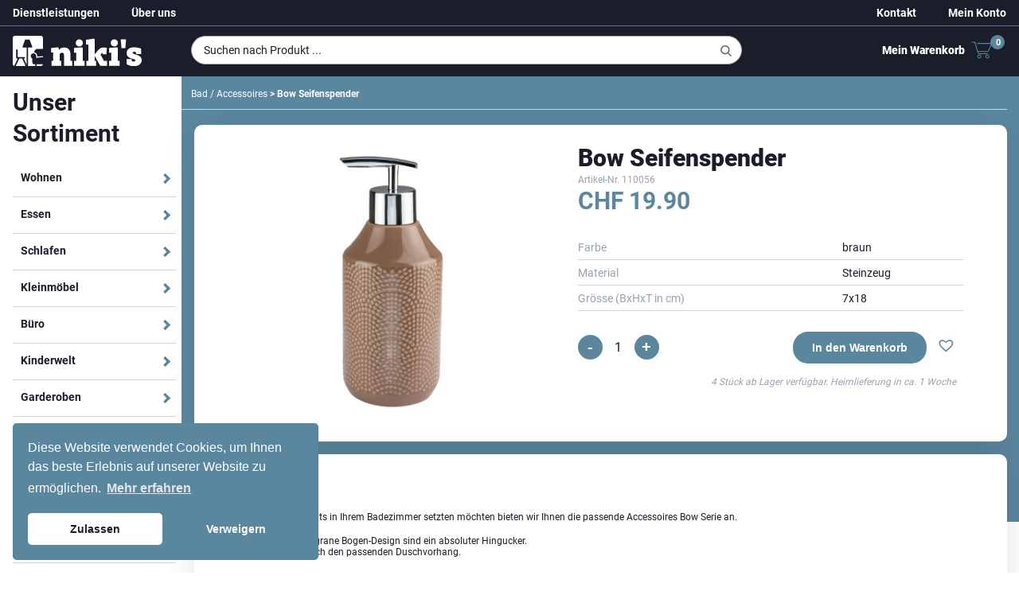

--- FILE ---
content_type: text/html; charset=UTF-8
request_url: https://www.nikis-wohnen.ch/accessoires/badaccessoires/bad-accessoires/bow-seifenspender/
body_size: 84182
content:
<!DOCTYPE html>
<html lang="de-CH">
<head>

    <meta charset="UTF-8">
    <meta http-equiv="x-ua-compatible" content="ie=edge">
    <meta name="viewport" content="width=device-width, initial-scale=1, minimum-scale=1, maximum-scale=1, user-scalable=no">
    <meta name='robots' content='index, follow, max-image-preview:large, max-snippet:-1, max-video-preview:-1' />

<!-- Google Tag Manager for WordPress by gtm4wp.com -->
<script data-cfasync="false" data-pagespeed-no-defer>
	var gtm4wp_datalayer_name = "dataLayer";
	var dataLayer = dataLayer || [];
	const gtm4wp_use_sku_instead = 1;
	const gtm4wp_currency = 'CHF';
	const gtm4wp_product_per_impression = false;
	const gtm4wp_clear_ecommerce = false;
</script>
<!-- End Google Tag Manager for WordPress by gtm4wp.com -->
	<!-- This site is optimized with the Yoast SEO plugin v23.3 - https://yoast.com/wordpress/plugins/seo/ -->
	<title>Bow Seifenspender - Niki&#039;s Chur</title>
	<link rel="canonical" href="https://www.nikis-wohnen.ch/accessoires/badaccessoires/bad-accessoires/bow-seifenspender/" />
	<meta property="og:locale" content="de_DE" />
	<meta property="og:type" content="article" />
	<meta property="og:title" content="Bow Seifenspender - Niki&#039;s Chur" />
	<meta property="og:description" content="Wenn Sie schöne Highlights in Ihrem Badezimmer setzten möchten bieten wir Ihnen die passende Accessoires Bow Serie an. Formsprache und das filigrane Bogen-Design sind ein absoluter Hingucker. Zu der Serie finden Sie auch den passenden Duschvorhang." />
	<meta property="og:url" content="https://www.nikis-wohnen.ch/accessoires/badaccessoires/bad-accessoires/bow-seifenspender/" />
	<meta property="og:site_name" content="Niki&#039;s Chur" />
	<meta property="article:publisher" content="https://www.facebook.com/nikiswohnen/" />
	<meta property="article:modified_time" content="2025-08-21T23:40:52+00:00" />
	<meta property="og:image" content="https://www.nikis-wohnen.ch/wp-content/uploads/2023/06/48090_000-5.jpg" />
	<meta property="og:image:width" content="380" />
	<meta property="og:image:height" content="750" />
	<meta property="og:image:type" content="image/jpeg" />
	<meta name="twitter:card" content="summary_large_image" />
	<style media="all">.ga-cart-popup{display:none;position:fixed;top:0;left:0;right:0;bottom:0;width:100%;height:100%;background-color:rgba(0,0,0,.5);z-index:999999;justify-content:flex-end;align-items:flex-start;padding:40px;box-sizing:border-box;transition-property:opacity,background-color,display,overlay,visibility;transition-timing-function:linear;transition-behavior:allow-discrete}@media (max-width:767px){.ga-cart-popup{padding:10px;align-items:center;overflow-y:auto}.ga-cart-popup-notification{flex-direction:column;align-items:center}.ga-cart-popup-product-info{margin-bottom:15px;justify-content:center}.ga-cart-popup-actions{margin-left:0;width:100%;justify-content:center}.ga-cart-popup-content{max-height:85vh;margin-top:60px}}.ga-cart-popup.active{display:flex !important}.ga-cart-popup-content{background-color:#fff;border-radius:3px;width:100%;max-width:1350px;height:auto;max-height:90vh;padding:0;position:relative;margin:0 auto;overflow-y:auto;box-shadow:0 5px 15px rgba(0,0,0,.3)}.ga-cart-popup-notification{display:flex;justify-content:space-between;align-items:center;margin-bottom:20px;padding:20px;border-bottom:1px solid #ddd;background-color:#fff}.ga-cart-popup-product-info{display:flex;align-items:center;flex:1}.ga-cart-popup-image{max-width:80px;max-height:80px;margin-right:15px;flex-shrink:0;display:flex;align-items:center;justify-content:center;background-color:transparent}.ga-cart-popup-image img{max-width:100%;max-height:100%;width:auto;height:auto;border-radius:4px}.ga-cart-popup-details-compact{flex:1}.ga-cart-popup-success{color:#4caf50;font-size:14px;display:block;margin-bottom:5px}.ga-cart-popup-product-title{margin:0 0 5px;font-size:16px;font-weight:500}.ga-cart-popup-price{margin:0;font-weight:500;color:#333}.ga-cart-popup-actions{display:flex;align-items:center;gap:10px;margin-left:15px;align-self:center}.ga-view-cart,.ga-toggle-assembly{width:auto;padding:12px 24px;font-weight:600;font-size:14px;line-height:16px;border-radius:19px;height:auto;text-decoration:none;border:none;cursor:pointer;transition:background-color .2s;display:inline-block;text-align:center}.ga-view-cart{background-color:#5a869e;color:#fff;margin:0}a.ga-view-cart:hover{background-color:#5a869e;color:#fff}.ga-toggle-assembly{background-color:#5a869e;color:#fff;margin:0 0 0 auto;white-space:nowrap}.ga-cart-popup-close{background:0 0;border:none;font-size:20px;color:#999;cursor:pointer;padding:5px;line-height:1;margin-left:10px}.ga-cart-popup-close:hover{color:#333}.ga-cart-popup-product{display:flex;gap:20px;margin-bottom:20px;padding:15px;background-color:#f9f9f9;border-radius:4px}.ga-cart-popup-image{flex:0 0 100px}.ga-cart-popup-image img{width:100%;height:auto;border-radius:3px}.ga-cart-popup-details{flex:1}.ga-cart-popup-product-title{margin:0 0 10px;font-size:1.1em;color:#333}.assembly-icon{margin-right:10px;font-size:1.5em}.ga-cart-popup-product-meta{color:#666;font-size:.9em}.ga-cart-popup-product-meta p{margin:5px 0}.ga-cart-popup-price{font-weight:600;color:#333}.ga-cart-popup-assembly-container{padding:20px;background-color:#fff;box-shadow:inset 0 0 0 1px #ddd;border-radius:5px;margin:25px;display:flex;justify-content:space-between;align-items:center}.ga-toggle-assembly.loading{opacity:.7;cursor:wait}.ga-toggle-assembly .add-text,.ga-toggle-assembly .remove-text{display:none}.ga-toggle-assembly[data-assembly=true] .add-text,.ga-toggle-assembly[data-assembly=false] .remove-text{display:none}.ga-toggle-assembly[data-assembly=false] .add-text,.ga-toggle-assembly[data-assembly=true] .remove-text{display:inline}.assembly-custom-icon{width:48px;height:48px;object-fit:contain;margin-right:15px}.ga-cart-popup-message{margin-bottom:20px;color:#333}.ga-cart-popup-actions{display:flex;gap:10px;flex-wrap:wrap}.ga-cart-popup-actions .button{flex:1;text-align:center;padding:10px 15px;border-radius:30px !important;font-weight:600 !important;min-width:120px}.ga-checkout{background-color:#7f54b3;color:#fff}.ga-continue-shopping{background-color:#ebe9eb;color:#515151}.ga-cart-popup-cross-sell .products{display:flex;justify-content:center}.ga-cart-popup-cross-sell .products .slick-slide{max-width:330px}.ga-cart-popup-cross-sell .products .slick-slide>div{margin:0 auto}.ga-cart-popup-cross-sell .products .slick-track{margin-left:auto;margin-right:auto}.cross-sell-title{text-align:left;margin:20px 0;font-size:24px;color:#333;padding-left:20px}@keyframes fadeIn{from{opacity:0}to{opacity:1}}.ga-cart-popup.active{animation:fadeIn .3s ease-in-out}.assembly-description{display:flex;align-items:center;max-width:70%}.assembly-text h4{margin:0 0 5px;font-size:16px;font-weight:600;color:#333}.assembly-text p{margin:0;font-size:14px;color:#666;line-height:1.4}
.woocommerce img.pswp__img,.woocommerce-page img.pswp__img{max-width:none}button.pswp__button{box-shadow:none!important;background-image:url(//www.nikis-wohnen.ch/wp-content/plugins/woocommerce/assets/css/photoswipe/default-skin/default-skin.png)!important}button.pswp__button,button.pswp__button--arrow--left::before,button.pswp__button--arrow--right::before,button.pswp__button:hover{background-color:transparent!important}button.pswp__button--arrow--left,button.pswp__button--arrow--left:hover,button.pswp__button--arrow--right,button.pswp__button--arrow--right:hover{background-image:none!important}button.pswp__button--close:hover{background-position:0 -44px}button.pswp__button--zoom:hover{background-position:-88px 0}/*! PhotoSwipe main CSS by Dmitry Semenov | photoswipe.com | MIT license */.pswp{display:none;position:absolute;width:100%;height:100%;left:0;top:0;overflow:hidden;-ms-touch-action:none;touch-action:none;z-index:1500;-webkit-text-size-adjust:100%;-webkit-backface-visibility:hidden;outline:0}.pswp *{-webkit-box-sizing:border-box;box-sizing:border-box}.pswp img{max-width:none}.admin-bar .pswp{height:calc(100% - 32px);top:32px}@media screen and (max-width:782px){.admin-bar .pswp{height:calc(100% - 46px);top:46px}}.pswp--animate_opacity{opacity:.001;will-change:opacity;-webkit-transition:opacity 333ms cubic-bezier(.4,0,.22,1);transition:opacity 333ms cubic-bezier(.4,0,.22,1)}.pswp--open{display:block}.pswp--zoom-allowed .pswp__img{cursor:-webkit-zoom-in;cursor:-moz-zoom-in;cursor:zoom-in}.pswp--zoomed-in .pswp__img{cursor:-webkit-grab;cursor:-moz-grab;cursor:grab}.pswp--dragging .pswp__img{cursor:-webkit-grabbing;cursor:-moz-grabbing;cursor:grabbing}.pswp__bg{position:absolute;left:0;top:0;width:100%;height:100%;background:#000;opacity:0;-webkit-transform:translateZ(0);transform:translateZ(0);-webkit-backface-visibility:hidden;will-change:opacity}.pswp__scroll-wrap{position:absolute;left:0;top:0;width:100%;height:100%;overflow:hidden}.pswp__container,.pswp__zoom-wrap{-ms-touch-action:none;touch-action:none;position:absolute;left:0;right:0;top:0;bottom:0}.pswp__container,.pswp__img{-webkit-user-select:none;-moz-user-select:none;-ms-user-select:none;user-select:none;-webkit-tap-highlight-color:transparent;-webkit-touch-callout:none}.pswp__zoom-wrap{position:absolute;width:100%;-webkit-transform-origin:left top;-ms-transform-origin:left top;transform-origin:left top;-webkit-transition:-webkit-transform 333ms cubic-bezier(.4,0,.22,1);transition:transform 333ms cubic-bezier(.4,0,.22,1)}.pswp__bg{will-change:opacity;-webkit-transition:opacity 333ms cubic-bezier(.4,0,.22,1);transition:opacity 333ms cubic-bezier(.4,0,.22,1)}.pswp--animated-in .pswp__bg,.pswp--animated-in .pswp__zoom-wrap{-webkit-transition:none;transition:none}.pswp__container,.pswp__zoom-wrap{-webkit-backface-visibility:hidden}.pswp__item{position:absolute;left:0;right:0;top:0;bottom:0;overflow:hidden}.pswp__img{position:absolute;width:auto;height:auto;top:0;left:0}.pswp__img--placeholder{-webkit-backface-visibility:hidden}.pswp__img--placeholder--blank{background:#222}.pswp--ie .pswp__img{width:100%!important;height:auto!important;left:0;top:0}.pswp__error-msg{position:absolute;left:0;top:50%;width:100%;text-align:center;font-size:14px;line-height:16px;margin-top:-8px;color:#ccc}.pswp__error-msg a{color:#ccc;text-decoration:underline}
/*! PhotoSwipe Default UI CSS by Dmitry Semenov | photoswipe.com | MIT license */.pswp__button{width:44px;height:44px;position:relative;background:0 0;cursor:pointer;overflow:visible;-webkit-appearance:none;display:block;border:0;padding:0;margin:0;float:right;opacity:.75;-webkit-transition:opacity .2s;transition:opacity .2s;-webkit-box-shadow:none;box-shadow:none}.pswp__button:focus,.pswp__button:hover{opacity:1}.pswp__button:active{outline:0;opacity:.9}.pswp__button::-moz-focus-inner{padding:0;border:0}.pswp__ui--over-close .pswp__button--close{opacity:1}.pswp__button,.pswp__button--arrow--left:before,.pswp__button--arrow--right:before{background:url(//www.nikis-wohnen.ch/wp-content/plugins/woocommerce/assets/css/photoswipe/default-skin/default-skin.png) 0 0 no-repeat;background-size:264px 88px;width:44px;height:44px}@media (-webkit-min-device-pixel-ratio:1.1),(-webkit-min-device-pixel-ratio:1.09375),(min-resolution:105dpi),(min-resolution:1.1dppx){.pswp--svg .pswp__button,.pswp--svg .pswp__button--arrow--left:before,.pswp--svg .pswp__button--arrow--right:before{background-image:url(//www.nikis-wohnen.ch/wp-content/plugins/woocommerce/assets/css/photoswipe/default-skin/default-skin.svg)}.pswp--svg .pswp__button--arrow--left,.pswp--svg .pswp__button--arrow--right{background:0 0}}.pswp__button--close{background-position:0 -44px}.pswp__button--share{background-position:-44px -44px}.pswp__button--fs{display:none}.pswp--supports-fs .pswp__button--fs{display:block}.pswp--fs .pswp__button--fs{background-position:-44px 0}.pswp__button--zoom{display:none;background-position:-88px 0}.pswp--zoom-allowed .pswp__button--zoom{display:block}.pswp--zoomed-in .pswp__button--zoom{background-position:-132px 0}.pswp--touch .pswp__button--arrow--left,.pswp--touch .pswp__button--arrow--right{visibility:hidden}.pswp__button--arrow--left,.pswp__button--arrow--right{background:0 0;top:50%;margin-top:-50px;width:70px;height:100px;position:absolute}.pswp__button--arrow--left{left:0}.pswp__button--arrow--right{right:0}.pswp__button--arrow--left:before,.pswp__button--arrow--right:before{content:'';top:35px;background-color:rgba(0,0,0,.3);height:30px;width:32px;position:absolute}.pswp__button--arrow--left:before{left:6px;background-position:-138px -44px}.pswp__button--arrow--right:before{right:6px;background-position:-94px -44px}.pswp__counter,.pswp__share-modal{-webkit-user-select:none;-moz-user-select:none;-ms-user-select:none;user-select:none}.pswp__share-modal{display:block;background:rgba(0,0,0,.5);width:100%;height:100%;top:0;left:0;padding:10px;position:absolute;z-index:1600;opacity:0;-webkit-transition:opacity .25s ease-out;transition:opacity .25s ease-out;-webkit-backface-visibility:hidden;will-change:opacity}.pswp__share-modal--hidden{display:none}.pswp__share-tooltip{z-index:1620;position:absolute;background:#fff;top:56px;border-radius:2px;display:block;width:auto;right:44px;-webkit-box-shadow:0 2px 5px rgba(0,0,0,.25);box-shadow:0 2px 5px rgba(0,0,0,.25);-webkit-transform:translateY(6px);-ms-transform:translateY(6px);transform:translateY(6px);-webkit-transition:-webkit-transform .25s;transition:transform .25s;-webkit-backface-visibility:hidden;will-change:transform}.pswp__share-tooltip a{display:block;padding:8px 12px;color:#000;text-decoration:none;font-size:14px;line-height:18px}.pswp__share-tooltip a:hover{text-decoration:none;color:#000}.pswp__share-tooltip a:first-child{border-radius:2px 2px 0 0}.pswp__share-tooltip a:last-child{border-radius:0 0 2px 2px}.pswp__share-modal--fade-in{opacity:1}.pswp__share-modal--fade-in .pswp__share-tooltip{-webkit-transform:translateY(0);-ms-transform:translateY(0);transform:translateY(0)}.pswp--touch .pswp__share-tooltip a{padding:16px 12px}a.pswp__share--facebook:before{content:'';display:block;width:0;height:0;position:absolute;top:-12px;right:15px;border:6px solid transparent;border-bottom-color:#fff;-webkit-pointer-events:none;-moz-pointer-events:none;pointer-events:none}a.pswp__share--facebook:hover{background:#3e5c9a;color:#fff}a.pswp__share--facebook:hover:before{border-bottom-color:#3e5c9a}a.pswp__share--twitter:hover{background:#55acee;color:#fff}a.pswp__share--pinterest:hover{background:#ccc;color:#ce272d}a.pswp__share--download:hover{background:#ddd}.pswp__counter{position:absolute;left:0;top:0;height:44px;font-size:13px;line-height:44px;color:#fff;opacity:.75;padding:0 10px}.pswp__caption{position:absolute;left:0;bottom:0;width:100%;min-height:44px}.pswp__caption small{font-size:11px;color:#bbb}.pswp__caption__center{text-align:left;max-width:420px;margin:0 auto;font-size:13px;padding:10px;line-height:20px;color:#ccc}.pswp__caption--empty{display:none}.pswp__caption--fake{visibility:hidden}.pswp__preloader{width:44px;height:44px;position:absolute;top:0;left:50%;margin-left:-22px;opacity:0;-webkit-transition:opacity .25s ease-out;transition:opacity .25s ease-out;will-change:opacity;direction:ltr}.pswp__preloader__icn{width:20px;height:20px;margin:12px}.pswp__preloader--active{opacity:1}.pswp__preloader--active .pswp__preloader__icn{background:url(//www.nikis-wohnen.ch/wp-content/plugins/woocommerce/assets/css/photoswipe/default-skin/preloader.gif) 0 0 no-repeat}.pswp--css_animation .pswp__preloader--active{opacity:1}.pswp--css_animation .pswp__preloader--active .pswp__preloader__icn{-webkit-animation:clockwise .5s linear infinite;animation:clockwise .5s linear infinite}.pswp--css_animation .pswp__preloader--active .pswp__preloader__donut{-webkit-animation:donut-rotate 1s cubic-bezier(.4,0,.22,1) infinite;animation:donut-rotate 1s cubic-bezier(.4,0,.22,1) infinite}.pswp--css_animation .pswp__preloader__icn{background:0 0;opacity:.75;width:14px;height:14px;position:absolute;left:15px;top:15px;margin:0}.pswp--css_animation .pswp__preloader__cut{position:relative;width:7px;height:14px;overflow:hidden}.pswp--css_animation .pswp__preloader__donut{-webkit-box-sizing:border-box;box-sizing:border-box;width:14px;height:14px;border:2px solid #fff;border-radius:50%;border-left-color:transparent;border-bottom-color:transparent;position:absolute;top:0;left:0;background:0 0;margin:0}@media screen and (max-width:1024px){.pswp__preloader{position:relative;left:auto;top:auto;margin:0;float:right}}@-webkit-keyframes clockwise{0%{-webkit-transform:rotate(0);transform:rotate(0)}100%{-webkit-transform:rotate(360deg);transform:rotate(360deg)}}@keyframes clockwise{0%{-webkit-transform:rotate(0);transform:rotate(0)}100%{-webkit-transform:rotate(360deg);transform:rotate(360deg)}}@-webkit-keyframes donut-rotate{0%{-webkit-transform:rotate(0);transform:rotate(0)}50%{-webkit-transform:rotate(-140deg);transform:rotate(-140deg)}100%{-webkit-transform:rotate(0);transform:rotate(0)}}@keyframes donut-rotate{0%{-webkit-transform:rotate(0);transform:rotate(0)}50%{-webkit-transform:rotate(-140deg);transform:rotate(-140deg)}100%{-webkit-transform:rotate(0);transform:rotate(0)}}.pswp__ui{-webkit-font-smoothing:auto;visibility:visible;opacity:1;z-index:1550}.pswp__top-bar{position:absolute;left:0;top:0;height:44px;width:100%}.pswp--has_mouse .pswp__button--arrow--left,.pswp--has_mouse .pswp__button--arrow--right,.pswp__caption,.pswp__top-bar{-webkit-backface-visibility:hidden;will-change:opacity;-webkit-transition:opacity 333ms cubic-bezier(.4,0,.22,1);transition:opacity 333ms cubic-bezier(.4,0,.22,1)}.pswp--has_mouse .pswp__button--arrow--left,.pswp--has_mouse .pswp__button--arrow--right{visibility:visible}.pswp__caption,.pswp__top-bar{background-color:rgba(0,0,0,.5)}.pswp__ui--fit .pswp__caption,.pswp__ui--fit .pswp__top-bar{background-color:rgba(0,0,0,.3)}.pswp__ui--idle .pswp__top-bar{opacity:0}.pswp__ui--idle .pswp__button--arrow--left,.pswp__ui--idle .pswp__button--arrow--right{opacity:0}.pswp__ui--hidden .pswp__button--arrow--left,.pswp__ui--hidden .pswp__button--arrow--right,.pswp__ui--hidden .pswp__caption,.pswp__ui--hidden .pswp__top-bar{opacity:.001}.pswp__ui--one-slide .pswp__button--arrow--left,.pswp__ui--one-slide .pswp__button--arrow--right,.pswp__ui--one-slide .pswp__counter{display:none}.pswp__element--disabled{display:none!important}.pswp--minimal--dark .pswp__top-bar{background:0 0}
:root{--woocommerce:#7f54b3;--wc-green:#7ad03a;--wc-red:#a00;--wc-orange:#ffba00;--wc-blue:#2ea2cc;--wc-primary:#7f54b3;--wc-primary-text:#fff;--wc-secondary:#e9e6ed;--wc-secondary-text:#515151;--wc-highlight:#b3af54;--wc-highligh-text:#fff;--wc-content-bg:#fff;--wc-subtext:#767676}.woocommerce .woocommerce-error .button,.woocommerce .woocommerce-info .button,.woocommerce .woocommerce-message .button,.woocommerce-page .woocommerce-error .button,.woocommerce-page .woocommerce-info .button,.woocommerce-page .woocommerce-message .button{float:right}.woocommerce .col2-set,.woocommerce-page .col2-set{width:100%}.woocommerce .col2-set:after,.woocommerce .col2-set:before,.woocommerce-page .col2-set:after,.woocommerce-page .col2-set:before{content:" ";display:table}.woocommerce .col2-set:after,.woocommerce-page .col2-set:after{clear:both}.woocommerce .col2-set .col-1,.woocommerce-page .col2-set .col-1{float:left;width:48%}.woocommerce .col2-set .col-2,.woocommerce-page .col2-set .col-2{float:right;width:48%}.woocommerce img,.woocommerce-page img{height:auto;max-width:100%}.woocommerce #content div.product div.images,.woocommerce div.product div.images,.woocommerce-page #content div.product div.images,.woocommerce-page div.product div.images{float:left;width:48%}.woocommerce #content div.product div.thumbnails:after,.woocommerce #content div.product div.thumbnails:before,.woocommerce div.product div.thumbnails:after,.woocommerce div.product div.thumbnails:before,.woocommerce-page #content div.product div.thumbnails:after,.woocommerce-page #content div.product div.thumbnails:before,.woocommerce-page div.product div.thumbnails:after,.woocommerce-page div.product div.thumbnails:before{content:" ";display:table}.woocommerce #content div.product div.thumbnails:after,.woocommerce div.product div.thumbnails:after,.woocommerce-page #content div.product div.thumbnails:after,.woocommerce-page div.product div.thumbnails:after{clear:both}.woocommerce #content div.product div.thumbnails a,.woocommerce div.product div.thumbnails a,.woocommerce-page #content div.product div.thumbnails a,.woocommerce-page div.product div.thumbnails a{float:left;width:30.75%;margin-right:3.8%;margin-bottom:1em}.woocommerce #content div.product div.thumbnails a.last,.woocommerce div.product div.thumbnails a.last,.woocommerce-page #content div.product div.thumbnails a.last,.woocommerce-page div.product div.thumbnails a.last{margin-right:0}.woocommerce #content div.product div.thumbnails a.first,.woocommerce div.product div.thumbnails a.first,.woocommerce-page #content div.product div.thumbnails a.first,.woocommerce-page div.product div.thumbnails a.first{clear:both}.woocommerce #content div.product div.thumbnails.columns-1 a,.woocommerce div.product div.thumbnails.columns-1 a,.woocommerce-page #content div.product div.thumbnails.columns-1 a,.woocommerce-page div.product div.thumbnails.columns-1 a{width:100%;margin-right:0;float:none}.woocommerce #content div.product div.thumbnails.columns-2 a,.woocommerce div.product div.thumbnails.columns-2 a,.woocommerce-page #content div.product div.thumbnails.columns-2 a,.woocommerce-page div.product div.thumbnails.columns-2 a{width:48%}.woocommerce #content div.product div.thumbnails.columns-4 a,.woocommerce div.product div.thumbnails.columns-4 a,.woocommerce-page #content div.product div.thumbnails.columns-4 a,.woocommerce-page div.product div.thumbnails.columns-4 a{width:22.05%}.woocommerce #content div.product div.thumbnails.columns-5 a,.woocommerce div.product div.thumbnails.columns-5 a,.woocommerce-page #content div.product div.thumbnails.columns-5 a,.woocommerce-page div.product div.thumbnails.columns-5 a{width:16.9%}.woocommerce #content div.product div.summary,.woocommerce div.product div.summary,.woocommerce-page #content div.product div.summary,.woocommerce-page div.product div.summary{float:right;width:48%;clear:none}.woocommerce #content div.product .woocommerce-tabs,.woocommerce div.product .woocommerce-tabs,.woocommerce-page #content div.product .woocommerce-tabs,.woocommerce-page div.product .woocommerce-tabs{clear:both}.woocommerce #content div.product .woocommerce-tabs ul.tabs:after,.woocommerce #content div.product .woocommerce-tabs ul.tabs:before,.woocommerce div.product .woocommerce-tabs ul.tabs:after,.woocommerce div.product .woocommerce-tabs ul.tabs:before,.woocommerce-page #content div.product .woocommerce-tabs ul.tabs:after,.woocommerce-page #content div.product .woocommerce-tabs ul.tabs:before,.woocommerce-page div.product .woocommerce-tabs ul.tabs:after,.woocommerce-page div.product .woocommerce-tabs ul.tabs:before{content:" ";display:table}.woocommerce #content div.product .woocommerce-tabs ul.tabs:after,.woocommerce div.product .woocommerce-tabs ul.tabs:after,.woocommerce-page #content div.product .woocommerce-tabs ul.tabs:after,.woocommerce-page div.product .woocommerce-tabs ul.tabs:after{clear:both}.woocommerce #content div.product .woocommerce-tabs ul.tabs li,.woocommerce div.product .woocommerce-tabs ul.tabs li,.woocommerce-page #content div.product .woocommerce-tabs ul.tabs li,.woocommerce-page div.product .woocommerce-tabs ul.tabs li{display:inline-block}.woocommerce #content div.product #reviews .comment:after,.woocommerce #content div.product #reviews .comment:before,.woocommerce div.product #reviews .comment:after,.woocommerce div.product #reviews .comment:before,.woocommerce-page #content div.product #reviews .comment:after,.woocommerce-page #content div.product #reviews .comment:before,.woocommerce-page div.product #reviews .comment:after,.woocommerce-page div.product #reviews .comment:before{content:" ";display:table}.woocommerce #content div.product #reviews .comment:after,.woocommerce div.product #reviews .comment:after,.woocommerce-page #content div.product #reviews .comment:after,.woocommerce-page div.product #reviews .comment:after{clear:both}.woocommerce #content div.product #reviews .comment img,.woocommerce div.product #reviews .comment img,.woocommerce-page #content div.product #reviews .comment img,.woocommerce-page div.product #reviews .comment img{float:right;height:auto}.woocommerce ul.products,.woocommerce-page ul.products{clear:both}.woocommerce ul.products:after,.woocommerce ul.products:before,.woocommerce-page ul.products:after,.woocommerce-page ul.products:before{content:" ";display:table}.woocommerce ul.products:after,.woocommerce-page ul.products:after{clear:both}.woocommerce ul.products li.product,.woocommerce-page ul.products li.product{float:left;margin:0 3.8% 2.992em 0;padding:0;position:relative;width:22.05%;margin-left:0}.woocommerce ul.products li.first,.woocommerce-page ul.products li.first{clear:both}.woocommerce ul.products li.last,.woocommerce-page ul.products li.last{margin-right:0}.woocommerce ul.products.columns-1 li.product,.woocommerce-page ul.products.columns-1 li.product{width:100%;margin-right:0}.woocommerce ul.products.columns-2 li.product,.woocommerce-page ul.products.columns-2 li.product{width:48%}.woocommerce ul.products.columns-3 li.product,.woocommerce-page ul.products.columns-3 li.product{width:30.75%}.woocommerce ul.products.columns-5 li.product,.woocommerce-page ul.products.columns-5 li.product{width:16.95%}.woocommerce ul.products.columns-6 li.product,.woocommerce-page ul.products.columns-6 li.product{width:13.5%}.woocommerce-page.columns-1 ul.products li.product,.woocommerce.columns-1 ul.products li.product{width:100%;margin-right:0}.woocommerce-page.columns-2 ul.products li.product,.woocommerce.columns-2 ul.products li.product{width:48%}.woocommerce-page.columns-3 ul.products li.product,.woocommerce.columns-3 ul.products li.product{width:30.75%}.woocommerce-page.columns-5 ul.products li.product,.woocommerce.columns-5 ul.products li.product{width:16.95%}.woocommerce-page.columns-6 ul.products li.product,.woocommerce.columns-6 ul.products li.product{width:13.5%}.woocommerce .woocommerce-result-count,.woocommerce-page .woocommerce-result-count{float:left}.woocommerce .woocommerce-ordering,.woocommerce-page .woocommerce-ordering{float:right}.woocommerce .woocommerce-pagination ul.page-numbers:after,.woocommerce .woocommerce-pagination ul.page-numbers:before,.woocommerce-page .woocommerce-pagination ul.page-numbers:after,.woocommerce-page .woocommerce-pagination ul.page-numbers:before{content:" ";display:table}.woocommerce .woocommerce-pagination ul.page-numbers:after,.woocommerce-page .woocommerce-pagination ul.page-numbers:after{clear:both}.woocommerce .woocommerce-pagination ul.page-numbers li,.woocommerce-page .woocommerce-pagination ul.page-numbers li{display:inline-block}.woocommerce #content table.cart img,.woocommerce table.cart img,.woocommerce-page #content table.cart img,.woocommerce-page table.cart img{height:auto}.woocommerce #content table.cart td.actions,.woocommerce table.cart td.actions,.woocommerce-page #content table.cart td.actions,.woocommerce-page table.cart td.actions{text-align:right}.woocommerce #content table.cart td.actions .input-text,.woocommerce table.cart td.actions .input-text,.woocommerce-page #content table.cart td.actions .input-text,.woocommerce-page table.cart td.actions .input-text{width:80px}.woocommerce #content table.cart td.actions .coupon,.woocommerce table.cart td.actions .coupon,.woocommerce-page #content table.cart td.actions .coupon,.woocommerce-page table.cart td.actions .coupon{float:left}.woocommerce .cart-collaterals,.woocommerce-page .cart-collaterals{width:100%}.woocommerce .cart-collaterals:after,.woocommerce .cart-collaterals:before,.woocommerce-page .cart-collaterals:after,.woocommerce-page .cart-collaterals:before{content:" ";display:table}.woocommerce .cart-collaterals:after,.woocommerce-page .cart-collaterals:after{clear:both}.woocommerce .cart-collaterals .related,.woocommerce-page .cart-collaterals .related{width:30.75%;float:left}.woocommerce .cart-collaterals .cross-sells,.woocommerce-page .cart-collaterals .cross-sells{width:48%;float:left}.woocommerce .cart-collaterals .cross-sells ul.products,.woocommerce-page .cart-collaterals .cross-sells ul.products{float:none}.woocommerce .cart-collaterals .cross-sells ul.products li,.woocommerce-page .cart-collaterals .cross-sells ul.products li{width:48%}.woocommerce .cart-collaterals .shipping_calculator,.woocommerce-page .cart-collaterals .shipping_calculator{width:48%;clear:right;float:right}.woocommerce .cart-collaterals .shipping_calculator:after,.woocommerce .cart-collaterals .shipping_calculator:before,.woocommerce-page .cart-collaterals .shipping_calculator:after,.woocommerce-page .cart-collaterals .shipping_calculator:before{content:" ";display:table}.woocommerce .cart-collaterals .shipping_calculator:after,.woocommerce-page .cart-collaterals .shipping_calculator:after{clear:both}.woocommerce .cart-collaterals .shipping_calculator .col2-set .col-1,.woocommerce .cart-collaterals .shipping_calculator .col2-set .col-2,.woocommerce-page .cart-collaterals .shipping_calculator .col2-set .col-1,.woocommerce-page .cart-collaterals .shipping_calculator .col2-set .col-2{width:47%}.woocommerce .cart-collaterals .cart_totals,.woocommerce-page .cart-collaterals .cart_totals{float:right;width:48%}.woocommerce ul.cart_list li:after,.woocommerce ul.cart_list li:before,.woocommerce ul.product_list_widget li:after,.woocommerce ul.product_list_widget li:before,.woocommerce-page ul.cart_list li:after,.woocommerce-page ul.cart_list li:before,.woocommerce-page ul.product_list_widget li:after,.woocommerce-page ul.product_list_widget li:before{content:" ";display:table}.woocommerce ul.cart_list li:after,.woocommerce ul.product_list_widget li:after,.woocommerce-page ul.cart_list li:after,.woocommerce-page ul.product_list_widget li:after{clear:both}.woocommerce ul.cart_list li img,.woocommerce ul.product_list_widget li img,.woocommerce-page ul.cart_list li img,.woocommerce-page ul.product_list_widget li img{float:right;height:auto}.woocommerce form .form-row:after,.woocommerce form .form-row:before,.woocommerce-page form .form-row:after,.woocommerce-page form .form-row:before{content:" ";display:table}.woocommerce form .form-row:after,.woocommerce-page form .form-row:after{clear:both}.woocommerce form .form-row label,.woocommerce-page form .form-row label{display:block}.woocommerce form .form-row label.checkbox,.woocommerce-page form .form-row label.checkbox{display:inline}.woocommerce form .form-row select,.woocommerce-page form .form-row select{width:100%}.woocommerce form .form-row .input-text,.woocommerce-page form .form-row .input-text{box-sizing:border-box;width:100%}.woocommerce form .form-row-first,.woocommerce form .form-row-last,.woocommerce-page form .form-row-first,.woocommerce-page form .form-row-last{width:47%;overflow:visible}.woocommerce form .form-row-first,.woocommerce-page form .form-row-first{float:left}.woocommerce form .form-row-last,.woocommerce-page form .form-row-last{float:right}.woocommerce form .form-row-wide,.woocommerce-page form .form-row-wide{clear:both}.woocommerce form .password-input,.woocommerce-page form .password-input{display:flex;flex-direction:column;justify-content:center;position:relative}.woocommerce form .password-input input[type=password],.woocommerce-page form .password-input input[type=password]{padding-right:2.5rem}.woocommerce form .password-input input::-ms-reveal,.woocommerce-page form .password-input input::-ms-reveal{display:none}.woocommerce form .show-password-input,.woocommerce-page form .show-password-input{position:absolute;right:.7em;top:.7em;cursor:pointer}.woocommerce form .show-password-input:after,.woocommerce-page form .show-password-input:after{font-family:WooCommerce;speak:never;font-weight:400;font-variant:normal;text-transform:none;line-height:1;-webkit-font-smoothing:antialiased;margin-left:.618em;content:"\e010";text-decoration:none}.woocommerce form .show-password-input.display-password:after,.woocommerce-page form .show-password-input.display-password:after{color:#585858}.woocommerce #payment .form-row select,.woocommerce-page #payment .form-row select{width:auto}.woocommerce #payment .terms,.woocommerce #payment .wc-terms-and-conditions,.woocommerce-page #payment .terms,.woocommerce-page #payment .wc-terms-and-conditions{text-align:left;padding:0 1em 0 0;float:left}.woocommerce #payment #place_order,.woocommerce-page #payment #place_order{float:right}.woocommerce .woocommerce-billing-fields:after,.woocommerce .woocommerce-billing-fields:before,.woocommerce .woocommerce-shipping-fields:after,.woocommerce .woocommerce-shipping-fields:before,.woocommerce-page .woocommerce-billing-fields:after,.woocommerce-page .woocommerce-billing-fields:before,.woocommerce-page .woocommerce-shipping-fields:after,.woocommerce-page .woocommerce-shipping-fields:before{content:" ";display:table}.woocommerce .woocommerce-billing-fields:after,.woocommerce .woocommerce-shipping-fields:after,.woocommerce-page .woocommerce-billing-fields:after,.woocommerce-page .woocommerce-shipping-fields:after{clear:both}.woocommerce .woocommerce-terms-and-conditions,.woocommerce-page .woocommerce-terms-and-conditions{margin-bottom:1.618em;padding:1.618em}.woocommerce .woocommerce-oembed,.woocommerce-page .woocommerce-oembed{position:relative}.woocommerce-account .woocommerce-MyAccount-navigation{float:left;width:30%}.woocommerce-account .woocommerce-MyAccount-content{float:right;width:68%}.woocommerce-account .woocommerce-MyAccount-content mark{background-color:transparent;color:inherit;font-weight:700}.woocommerce-page.left-sidebar #content.twentyeleven{width:58.4%;margin:0 7.6%;float:right}.woocommerce-page.right-sidebar #content.twentyeleven{margin:0 7.6%;width:58.4%;float:left}.twentyfourteen .tfwc{padding:12px 10px 0;max-width:474px;margin:0 auto}.twentyfourteen .tfwc .product .entry-summary{padding:0!important;margin:0 0 1.618em!important}.twentyfourteen .tfwc div.product.hentry.has-post-thumbnail{margin-top:0}@media screen and (min-width:673px){.twentyfourteen .tfwc{padding-right:30px;padding-left:30px}}@media screen and (min-width:1040px){.twentyfourteen .tfwc{padding-right:15px;padding-left:15px}}@media screen and (min-width:1110px){.twentyfourteen .tfwc{padding-right:30px;padding-left:30px}}@media screen and (min-width:1218px){.twentyfourteen .tfwc{margin-right:54px}.full-width .twentyfourteen .tfwc{margin-right:auto}}.twentyfifteen .t15wc{padding-left:7.6923%;padding-right:7.6923%;padding-top:7.6923%;margin-bottom:7.6923%;background:#fff;box-shadow:0 0 1px rgba(0,0,0,.15)}.twentyfifteen .t15wc .page-title{margin-left:0}@media screen and (min-width:38.75em){.twentyfifteen .t15wc{margin-right:7.6923%;margin-left:7.6923%;margin-top:8.3333%}}@media screen and (min-width:59.6875em){.twentyfifteen .t15wc{margin-left:8.3333%;margin-right:8.3333%;padding:10%}.single-product .twentyfifteen .entry-summary{padding:0!important}}.twentysixteen .site-main{margin-right:7.6923%;margin-left:7.6923%}.twentysixteen .entry-summary{margin-right:0;margin-left:0}#content .twentysixteen div.product div.images,#content .twentysixteen div.product div.summary{width:46.42857%}@media screen and (min-width:44.375em){.twentysixteen .site-main{margin-right:23.0769%}}@media screen and (min-width:56.875em){.twentysixteen .site-main{margin-right:0;margin-left:0}.no-sidebar .twentysixteen .site-main{margin-right:15%;margin-left:15%}.no-sidebar .twentysixteen .entry-summary{margin-right:0;margin-left:0}}.rtl .woocommerce .col2-set .col-1,.rtl .woocommerce-page .col2-set .col-1{float:right}.rtl .woocommerce .col2-set .col-2,.rtl .woocommerce-page .col2-set .col-2{float:left}
@charset "UTF-8";:root{--woocommerce:#7f54b3;--wc-green:#7ad03a;--wc-red:#a00;--wc-orange:#ffba00;--wc-blue:#2ea2cc;--wc-primary:#7f54b3;--wc-primary-text:#fff;--wc-secondary:#e9e6ed;--wc-secondary-text:#515151;--wc-highlight:#b3af54;--wc-highligh-text:#fff;--wc-content-bg:#fff;--wc-subtext:#767676}@keyframes spin{100%{transform:rotate(360deg)}}@font-face{font-family:star;src:url(//www.nikis-wohnen.ch/wp-content/plugins/woocommerce/assets/css/../fonts/WooCommerce.woff2) format("woff2"),url(//www.nikis-wohnen.ch/wp-content/plugins/woocommerce/assets/css/../fonts/WooCommerce.woff) format("woff"),url(//www.nikis-wohnen.ch/wp-content/plugins/woocommerce/assets/css/../fonts/WooCommerce.ttf) format("truetype");font-weight:400;font-style:normal}@font-face{font-family:WooCommerce;src:url(//www.nikis-wohnen.ch/wp-content/plugins/woocommerce/assets/css/../fonts/WooCommerce.woff2) format("woff2"),url(//www.nikis-wohnen.ch/wp-content/plugins/woocommerce/assets/css/../fonts/WooCommerce.woff) format("woff"),url(//www.nikis-wohnen.ch/wp-content/plugins/woocommerce/assets/css/../fonts/WooCommerce.ttf) format("truetype");font-weight:400;font-style:normal}.woocommerce-store-notice,p.demo_store{position:absolute;top:0;left:0;right:0;margin:0;width:100%;font-size:1em;padding:1em 0;text-align:center;background-color:#7f54b3;color:#fff;z-index:99998;box-shadow:0 1px 1em rgba(0,0,0,.2);display:none}.woocommerce-store-notice a,p.demo_store a{color:#fff;text-decoration:underline}.screen-reader-text{clip:rect(1px,1px,1px,1px);height:1px;overflow:hidden;position:absolute!important;width:1px;word-wrap:normal!important}.admin-bar p.demo_store{top:32px}.clear{clear:both}.woocommerce .blockUI.blockOverlay{position:relative}.woocommerce .blockUI.blockOverlay:before{height:1em;width:1em;display:block;position:absolute;top:50%;left:50%;margin-left:-.5em;margin-top:-.5em;content:"";animation:spin 1s ease-in-out infinite;background:url(//www.nikis-wohnen.ch/wp-content/plugins/woocommerce/assets/css/../images/icons/loader.svg) center center;background-size:cover;line-height:1;text-align:center;font-size:2em;color:rgba(0,0,0,.75)}.woocommerce .loader:before{height:1em;width:1em;display:block;position:absolute;top:50%;left:50%;margin-left:-.5em;margin-top:-.5em;content:"";animation:spin 1s ease-in-out infinite;background:url(//www.nikis-wohnen.ch/wp-content/plugins/woocommerce/assets/css/../images/icons/loader.svg) center center;background-size:cover;line-height:1;text-align:center;font-size:2em;color:rgba(0,0,0,.75)}.woocommerce a.remove{display:block;font-size:1.5em;height:1em;width:1em;text-align:center;line-height:1;border-radius:100%;color:red!important;text-decoration:none;font-weight:700;border:0}.woocommerce a.remove:hover{color:#fff!important;background:red}.woocommerce small.note{display:block;color:#767676;font-size:.857em;margin-top:10px}.woocommerce .woocommerce-breadcrumb{margin:0 0 1em;padding:0}.woocommerce .woocommerce-breadcrumb:after,.woocommerce .woocommerce-breadcrumb:before{content:" ";display:table}.woocommerce .woocommerce-breadcrumb:after{clear:both}.woocommerce .quantity .qty{width:3.631em;text-align:center}.woocommerce div.product{margin-bottom:0;position:relative}.woocommerce div.product .product_title{clear:none;margin-top:0;padding:0}.woocommerce div.product p.price ins,.woocommerce div.product span.price ins{background:inherit;font-weight:700;display:inline-block}.woocommerce div.product p.price del,.woocommerce div.product span.price del{opacity:.5;display:inline-block}.woocommerce div.product p.stock{font-size:.92em}.woocommerce div.product .woocommerce-product-rating{margin-bottom:1.618em}.woocommerce div.product div.images{margin-bottom:2em}.woocommerce div.product div.images img{display:block;width:100%;height:auto;box-shadow:none}.woocommerce div.product div.images div.thumbnails{padding-top:1em}.woocommerce div.product div.images.woocommerce-product-gallery{position:relative}.woocommerce div.product div.images .woocommerce-product-gallery__wrapper{transition:all cubic-bezier(.795,-.035,0,1) .5s;margin:0;padding:0}.woocommerce div.product div.images .woocommerce-product-gallery__wrapper .zoomImg{background-color:#fff;opacity:0}.woocommerce div.product div.images .woocommerce-product-gallery__image--placeholder{border:1px solid #f2f2f2}.woocommerce div.product div.images .woocommerce-product-gallery__image:nth-child(n+2){width:25%;display:inline-block}.woocommerce div.product div.images .woocommerce-product-gallery__trigger{position:absolute;top:.5em;right:.5em;font-size:2em;z-index:9;width:36px;height:36px;background:#fff;text-indent:-9999px;border-radius:100%;box-sizing:content-box}.woocommerce div.product div.images .woocommerce-product-gallery__trigger:before{content:"";display:block;width:10px;height:10px;border:2px solid #000;border-radius:100%;position:absolute;top:9px;left:9px;box-sizing:content-box}.woocommerce div.product div.images .woocommerce-product-gallery__trigger:after{content:"";display:block;width:2px;height:8px;background:#000;border-radius:6px;position:absolute;top:19px;left:22px;transform:rotate(-45deg);box-sizing:content-box}.woocommerce div.product div.images .flex-control-thumbs{overflow:hidden;zoom:1;margin:0;padding:0}.woocommerce div.product div.images .flex-control-thumbs li{width:25%;float:left;margin:0;list-style:none}.woocommerce div.product div.images .flex-control-thumbs li img{cursor:pointer;opacity:.5;margin:0}.woocommerce div.product div.images .flex-control-thumbs li img.flex-active,.woocommerce div.product div.images .flex-control-thumbs li img:hover{opacity:1}.woocommerce div.product .woocommerce-product-gallery--columns-3 .flex-control-thumbs li:nth-child(3n+1){clear:left}.woocommerce div.product .woocommerce-product-gallery--columns-4 .flex-control-thumbs li:nth-child(4n+1){clear:left}.woocommerce div.product .woocommerce-product-gallery--columns-5 .flex-control-thumbs li:nth-child(5n+1){clear:left}.woocommerce div.product div.summary{margin-bottom:2em}.woocommerce div.product div.social{text-align:right;margin:0 0 1em}.woocommerce div.product div.social span{margin:0 0 0 2px}.woocommerce div.product div.social span span{margin:0}.woocommerce div.product div.social span .stButton .chicklets{padding-left:16px;width:0}.woocommerce div.product div.social iframe{float:left;margin-top:3px}.woocommerce div.product .woocommerce-tabs ul.tabs{list-style:none;padding:0 0 0 1em;margin:0 0 1.618em;overflow:hidden;position:relative}.woocommerce div.product .woocommerce-tabs ul.tabs li{border:1px solid #cfc8d8;background-color:#e9e6ed;color:#515151;display:inline-block;position:relative;z-index:0;border-radius:4px 4px 0 0;margin:0 -5px;padding:0 1em}.woocommerce div.product .woocommerce-tabs ul.tabs li a{display:inline-block;padding:.5em 0;font-weight:700;color:#515151;text-decoration:none}.woocommerce div.product .woocommerce-tabs ul.tabs li a:hover{text-decoration:none;color:#6a6a6a}.woocommerce div.product .woocommerce-tabs ul.tabs li.active{background:#fff;color:#515151;z-index:2;border-bottom-color:#fff}.woocommerce div.product .woocommerce-tabs ul.tabs li.active a{color:inherit;text-shadow:inherit}.woocommerce div.product .woocommerce-tabs ul.tabs li.active:before{box-shadow:2px 2px 0 #fff}.woocommerce div.product .woocommerce-tabs ul.tabs li.active:after{box-shadow:-2px 2px 0 #fff}.woocommerce div.product .woocommerce-tabs ul.tabs li:after,.woocommerce div.product .woocommerce-tabs ul.tabs li:before{border:1px solid #cfc8d8;position:absolute;bottom:-1px;width:5px;height:5px;content:" ";box-sizing:border-box}.woocommerce div.product .woocommerce-tabs ul.tabs li:before{left:-5px;border-bottom-right-radius:4px;border-width:0 1px 1px 0;box-shadow:2px 2px 0 #e9e6ed}.woocommerce div.product .woocommerce-tabs ul.tabs li:after{right:-5px;border-bottom-left-radius:4px;border-width:0 0 1px 1px;box-shadow:-2px 2px 0 #e9e6ed}.woocommerce div.product .woocommerce-tabs ul.tabs:before{position:absolute;content:" ";width:100%;bottom:0;left:0;border-bottom:1px solid #cfc8d8;z-index:1}.woocommerce div.product .woocommerce-tabs .panel{margin:0 0 2em;padding:0}.woocommerce div.product p.cart{margin-bottom:2em}.woocommerce div.product p.cart:after,.woocommerce div.product p.cart:before{content:" ";display:table}.woocommerce div.product p.cart:after{clear:both}.woocommerce div.product form.cart{margin-bottom:2em}.woocommerce div.product form.cart:after,.woocommerce div.product form.cart:before{content:" ";display:table}.woocommerce div.product form.cart:after{clear:both}.woocommerce div.product form.cart div.quantity{float:left;margin:0 4px 0 0}.woocommerce div.product form.cart table{border-width:0 0 1px}.woocommerce div.product form.cart table td{padding-left:0}.woocommerce div.product form.cart table div.quantity{float:none;margin:0}.woocommerce div.product form.cart table small.stock{display:block;float:none}.woocommerce div.product form.cart .variations{margin-bottom:1em;border:0;width:100%}.woocommerce div.product form.cart .variations td,.woocommerce div.product form.cart .variations th{border:0;line-height:2em;vertical-align:top}.woocommerce div.product form.cart .variations label{font-weight:700;text-align:left}.woocommerce div.product form.cart .variations select{max-width:100%;min-width:75%;display:inline-block;margin-right:1em}.woocommerce div.product form.cart .variations td.label{padding-right:1em}.woocommerce div.product form.cart .woocommerce-variation-description p{margin-bottom:1em}.woocommerce div.product form.cart .reset_variations{visibility:hidden;font-size:.83em}.woocommerce div.product form.cart .wc-no-matching-variations{display:none}.woocommerce div.product form.cart .button{vertical-align:middle;float:left}.woocommerce div.product form.cart .group_table td.woocommerce-grouped-product-list-item__label{padding-right:1em;padding-left:1em}.woocommerce div.product form.cart .group_table td{vertical-align:top;padding-bottom:.5em;border:0}.woocommerce div.product form.cart .group_table td:first-child{width:4em;text-align:center}.woocommerce div.product form.cart .group_table .wc-grouped-product-add-to-cart-checkbox{display:inline-block;width:auto;margin:0 auto;transform:scale(1.5,1.5)}.woocommerce span.onsale{min-height:3.236em;min-width:3.236em;padding:.202em;font-size:1em;font-weight:700;position:absolute;text-align:center;line-height:3.236;top:-.5em;left:-.5em;margin:0;border-radius:100%;background-color:#b3af54;color:#fff;font-size:.857em;z-index:9}.woocommerce .products ul,.woocommerce ul.products{margin:0 0 1em;padding:0;list-style:none outside;clear:both}.woocommerce .products ul:after,.woocommerce .products ul:before,.woocommerce ul.products:after,.woocommerce ul.products:before{content:" ";display:table}.woocommerce .products ul:after,.woocommerce ul.products:after{clear:both}.woocommerce .products ul li,.woocommerce ul.products li{list-style:none outside}.woocommerce ul.products li.product .onsale{top:0;right:0;left:auto;margin:-.5em -.5em 0 0}.woocommerce ul.products li.product .woocommerce-loop-category__title,.woocommerce ul.products li.product .woocommerce-loop-product__title,.woocommerce ul.products li.product h3{padding:.5em 0;margin:0;font-size:1em}.woocommerce ul.products li.product a{text-decoration:none}.woocommerce ul.products li.product a img{width:100%;height:auto;display:block;margin:0 0 1em;box-shadow:none}.woocommerce ul.products li.product strong{display:block}.woocommerce ul.products li.product .woocommerce-placeholder{border:1px solid #f2f2f2}.woocommerce ul.products li.product .star-rating{font-size:.857em}.woocommerce ul.products li.product .button{display:inline-block;margin-top:1em}.woocommerce ul.products li.product .price{display:block;font-weight:400;margin-bottom:.5em;font-size:.857em}.woocommerce ul.products li.product .price del{color:inherit;opacity:.5;display:inline-block}.woocommerce ul.products li.product .price ins{background:0 0;font-weight:700;display:inline-block}.woocommerce ul.products li.product .price .from{font-size:.67em;margin:-2px 0 0;text-transform:uppercase;color:rgba(132,132,132,.5)}.woocommerce .woocommerce-result-count{margin:0 0 1em}.woocommerce .woocommerce-ordering{margin:0 0 1em}.woocommerce .woocommerce-ordering select{vertical-align:top}.woocommerce nav.woocommerce-pagination{text-align:center}.woocommerce nav.woocommerce-pagination ul{display:inline-block;white-space:nowrap;padding:0;clear:both;border:1px solid #cfc8d8;border-right:0;margin:1px}.woocommerce nav.woocommerce-pagination ul li{border-right:1px solid #cfc8d8;padding:0;margin:0;float:left;display:inline;overflow:hidden}.woocommerce nav.woocommerce-pagination ul li a,.woocommerce nav.woocommerce-pagination ul li span{margin:0;text-decoration:none;padding:0;line-height:1;font-size:1em;font-weight:400;padding:.5em;min-width:1em;display:block}.woocommerce nav.woocommerce-pagination ul li a:focus,.woocommerce nav.woocommerce-pagination ul li a:hover,.woocommerce nav.woocommerce-pagination ul li span.current{background:#e9e6ed;color:#816e99}.woocommerce .cart .button,.woocommerce .cart input.button{float:none}.woocommerce a.added_to_cart{padding-top:.5em;display:inline-block}.woocommerce #reviews h2 small{float:right;color:#767676;font-size:15px;margin:10px 0 0}.woocommerce #reviews h2 small a{text-decoration:none;color:#767676}.woocommerce #reviews h3{margin:0}.woocommerce #reviews #respond{margin:0;border:0;padding:0}.woocommerce #reviews #comment{height:75px}.woocommerce #reviews #comments .add_review:after,.woocommerce #reviews #comments .add_review:before{content:" ";display:table}.woocommerce #reviews #comments .add_review:after{clear:both}.woocommerce #reviews #comments h2{clear:none}.woocommerce #reviews #comments ol.commentlist{margin:0;width:100%;background:0 0;list-style:none}.woocommerce #reviews #comments ol.commentlist:after,.woocommerce #reviews #comments ol.commentlist:before{content:" ";display:table}.woocommerce #reviews #comments ol.commentlist:after{clear:both}.woocommerce #reviews #comments ol.commentlist li{padding:0;margin:0 0 20px;border:0;position:relative;background:0;border:0}.woocommerce #reviews #comments ol.commentlist li img.avatar{float:left;position:absolute;top:0;left:0;padding:3px;width:32px;height:auto;background:#e9e6ed;border:1px solid #e1dde7;margin:0;box-shadow:none}.woocommerce #reviews #comments ol.commentlist li .comment-text{margin:0 0 0 50px;border:1px solid #e1dde7;border-radius:4px;padding:1em 1em 0}.woocommerce #reviews #comments ol.commentlist li .comment-text:after,.woocommerce #reviews #comments ol.commentlist li .comment-text:before{content:" ";display:table}.woocommerce #reviews #comments ol.commentlist li .comment-text:after{clear:both}.woocommerce #reviews #comments ol.commentlist li .comment-text p{margin:0 0 1em}.woocommerce #reviews #comments ol.commentlist li .comment-text p.meta{font-size:.83em}.woocommerce #reviews #comments ol.commentlist ul.children{list-style:none outside;margin:20px 0 0 50px}.woocommerce #reviews #comments ol.commentlist ul.children .star-rating{display:none}.woocommerce #reviews #comments ol.commentlist #respond{border:1px solid #e1dde7;border-radius:4px;padding:1em 1em 0;margin:20px 0 0 50px}.woocommerce #reviews #comments .commentlist>li:before{content:""}.woocommerce .star-rating{float:right;overflow:hidden;position:relative;height:1em;line-height:1;font-size:1em;width:5.4em;font-family:WooCommerce}.woocommerce .star-rating:before{content:"sssss";color:#cfc8d8;float:left;top:0;left:0;position:absolute}.woocommerce .star-rating span{overflow:hidden;float:left;top:0;left:0;position:absolute;padding-top:1.5em}.woocommerce .star-rating span:before{content:"SSSSS";top:0;position:absolute;left:0}.woocommerce .woocommerce-product-rating{line-height:2;display:block}.woocommerce .woocommerce-product-rating:after,.woocommerce .woocommerce-product-rating:before{content:" ";display:table}.woocommerce .woocommerce-product-rating:after{clear:both}.woocommerce .woocommerce-product-rating .star-rating{margin:.5em 4px 0 0;float:left}.woocommerce .products .star-rating{display:block;margin:0 0 .5em;float:none}.woocommerce .hreview-aggregate .star-rating{margin:10px 0 0}.woocommerce #review_form #respond{position:static;margin:0;width:auto;padding:0;background:transparent none;border:0}.woocommerce #review_form #respond:after,.woocommerce #review_form #respond:before{content:" ";display:table}.woocommerce #review_form #respond:after{clear:both}.woocommerce #review_form #respond p{margin:0 0 10px}.woocommerce #review_form #respond .form-submit input{left:auto}.woocommerce #review_form #respond textarea{box-sizing:border-box;width:100%}.woocommerce p.stars a{position:relative;height:1em;width:1em;text-indent:-999em;display:inline-block;text-decoration:none}.woocommerce p.stars a:before{display:block;position:absolute;top:0;left:0;width:1em;height:1em;line-height:1;font-family:WooCommerce;content:"\e021";text-indent:0}.woocommerce p.stars a:hover~a:before{content:"\e021"}.woocommerce p.stars:hover a:before{content:"\e020"}.woocommerce p.stars.selected a.active:before{content:"\e020"}.woocommerce p.stars.selected a.active~a:before{content:"\e021"}.woocommerce p.stars.selected a:not(.active):before{content:"\e020"}.woocommerce table.shop_attributes{border:0;border-top:1px dotted rgba(0,0,0,.1);margin-bottom:1.618em;width:100%}.woocommerce table.shop_attributes th{width:150px;font-weight:700;padding:8px;border-top:0;border-bottom:1px dotted rgba(0,0,0,.1);margin:0;line-height:1.5}.woocommerce table.shop_attributes td{font-style:italic;padding:0;border-top:0;border-bottom:1px dotted rgba(0,0,0,.1);margin:0;line-height:1.5}.woocommerce table.shop_attributes td p{margin:0;padding:8px 0}.woocommerce table.shop_attributes tr:nth-child(even) td,.woocommerce table.shop_attributes tr:nth-child(even) th{background:rgba(0,0,0,.025)}.woocommerce table.shop_table{border:1px solid rgba(0,0,0,.1);margin:0 -1px 24px 0;text-align:left;width:100%;border-collapse:separate;border-radius:5px}.woocommerce table.shop_table th{font-weight:700;padding:9px 12px;line-height:1.5em}.woocommerce table.shop_table td{border-top:1px solid rgba(0,0,0,.1);padding:9px 12px;vertical-align:middle;line-height:1.5em}.woocommerce table.shop_table td small{font-weight:400}.woocommerce table.shop_table td del{font-weight:400}.woocommerce table.shop_table tbody:first-child tr:first-child td,.woocommerce table.shop_table tbody:first-child tr:first-child th{border-top:0}.woocommerce table.shop_table tbody th,.woocommerce table.shop_table tfoot td,.woocommerce table.shop_table tfoot th{font-weight:700;border-top:1px solid rgba(0,0,0,.1)}.woocommerce table.my_account_orders{font-size:.85em}.woocommerce table.my_account_orders td,.woocommerce table.my_account_orders th{padding:4px 8px;vertical-align:middle}.woocommerce table.my_account_orders .button{white-space:nowrap}.woocommerce table.woocommerce-MyAccount-downloads td,.woocommerce table.woocommerce-MyAccount-downloads th{vertical-align:top;text-align:center}.woocommerce table.woocommerce-MyAccount-downloads td:first-child,.woocommerce table.woocommerce-MyAccount-downloads th:first-child{text-align:left}.woocommerce table.woocommerce-MyAccount-downloads td:last-child,.woocommerce table.woocommerce-MyAccount-downloads th:last-child{text-align:left}.woocommerce table.woocommerce-MyAccount-downloads td .woocommerce-MyAccount-downloads-file:before,.woocommerce table.woocommerce-MyAccount-downloads th .woocommerce-MyAccount-downloads-file:before{content:"↓";display:inline-block}.woocommerce td.product-name .wc-item-meta,.woocommerce td.product-name dl.variation{list-style:none outside}.woocommerce td.product-name .wc-item-meta .wc-item-meta-label,.woocommerce td.product-name .wc-item-meta dt,.woocommerce td.product-name dl.variation .wc-item-meta-label,.woocommerce td.product-name dl.variation dt{float:left;clear:both;margin-right:.25em;display:inline-block;list-style:none outside}.woocommerce td.product-name .wc-item-meta dd,.woocommerce td.product-name dl.variation dd{margin:0}.woocommerce td.product-name .wc-item-meta p,.woocommerce td.product-name .wc-item-meta:last-child,.woocommerce td.product-name dl.variation p,.woocommerce td.product-name dl.variation:last-child{margin-bottom:0}.woocommerce td.product-name p.backorder_notification{font-size:.83em}.woocommerce td.product-quantity{min-width:80px}.woocommerce ul.cart_list,.woocommerce ul.product_list_widget{list-style:none outside;padding:0;margin:0}.woocommerce ul.cart_list li,.woocommerce ul.product_list_widget li{padding:4px 0;margin:0;list-style:none}.woocommerce ul.cart_list li:after,.woocommerce ul.cart_list li:before,.woocommerce ul.product_list_widget li:after,.woocommerce ul.product_list_widget li:before{content:" ";display:table}.woocommerce ul.cart_list li:after,.woocommerce ul.product_list_widget li:after{clear:both}.woocommerce ul.cart_list li a,.woocommerce ul.product_list_widget li a{display:block;font-weight:700}.woocommerce ul.cart_list li img,.woocommerce ul.product_list_widget li img{float:right;margin-left:4px;width:32px;height:auto;box-shadow:none}.woocommerce ul.cart_list li dl,.woocommerce ul.product_list_widget li dl{margin:0;padding-left:1em;border-left:2px solid rgba(0,0,0,.1)}.woocommerce ul.cart_list li dl:after,.woocommerce ul.cart_list li dl:before,.woocommerce ul.product_list_widget li dl:after,.woocommerce ul.product_list_widget li dl:before{content:" ";display:table}.woocommerce ul.cart_list li dl:after,.woocommerce ul.product_list_widget li dl:after{clear:both}.woocommerce ul.cart_list li dl dd,.woocommerce ul.cart_list li dl dt,.woocommerce ul.product_list_widget li dl dd,.woocommerce ul.product_list_widget li dl dt{display:inline-block;float:left;margin-bottom:1em}.woocommerce ul.cart_list li dl dt,.woocommerce ul.product_list_widget li dl dt{font-weight:700;padding:0 0 .25em;margin:0 4px 0 0;clear:left}.woocommerce ul.cart_list li dl dd,.woocommerce ul.product_list_widget li dl dd{padding:0 0 .25em}.woocommerce ul.cart_list li dl dd p:last-child,.woocommerce ul.product_list_widget li dl dd p:last-child{margin-bottom:0}.woocommerce ul.cart_list li .star-rating,.woocommerce ul.product_list_widget li .star-rating{float:none}.woocommerce .widget_shopping_cart .total,.woocommerce.widget_shopping_cart .total{border-top:3px double #e9e6ed;padding:4px 0 0}.woocommerce .widget_shopping_cart .total strong,.woocommerce.widget_shopping_cart .total strong{min-width:40px;display:inline-block}.woocommerce .widget_shopping_cart .cart_list li,.woocommerce.widget_shopping_cart .cart_list li{padding-left:2em;position:relative;padding-top:0}.woocommerce .widget_shopping_cart .cart_list li a.remove,.woocommerce.widget_shopping_cart .cart_list li a.remove{position:absolute;top:0;left:0}.woocommerce .widget_shopping_cart .buttons:after,.woocommerce .widget_shopping_cart .buttons:before,.woocommerce.widget_shopping_cart .buttons:after,.woocommerce.widget_shopping_cart .buttons:before{content:" ";display:table}.woocommerce .widget_shopping_cart .buttons:after,.woocommerce.widget_shopping_cart .buttons:after{clear:both}.woocommerce .widget_shopping_cart .buttons a,.woocommerce.widget_shopping_cart .buttons a{margin-right:5px;margin-bottom:5px}.woocommerce form .form-row{padding:3px;margin:0 0 6px}.woocommerce form .form-row [placeholder]:focus::-webkit-input-placeholder{-webkit-transition:opacity .5s .5s ease;transition:opacity .5s .5s ease;opacity:0}.woocommerce form .form-row label{line-height:2}.woocommerce form .form-row label.hidden{visibility:hidden}.woocommerce form .form-row label.inline{display:inline}.woocommerce form .form-row .woocommerce-input-wrapper .description{background:#1e85be;color:#fff;border-radius:3px;padding:1em;margin:.5em 0 0;clear:both;display:none;position:relative}.woocommerce form .form-row .woocommerce-input-wrapper .description a{color:#fff;text-decoration:underline;border:0;box-shadow:none}.woocommerce form .form-row .woocommerce-input-wrapper .description:before{left:50%;top:0;margin-top:-4px;transform:translateX(-50%) rotate(180deg);content:"";position:absolute;border-width:4px 6px 0;border-style:solid;border-color:#1e85be transparent transparent;z-index:100;display:block}.woocommerce form .form-row select{cursor:pointer;margin:0}.woocommerce form .form-row .required{color:red;font-weight:700;border:0!important;text-decoration:none;visibility:hidden}.woocommerce form .form-row .optional{visibility:visible}.woocommerce form .form-row .input-checkbox{display:inline;margin:-2px 8px 0 0;text-align:center;vertical-align:middle}.woocommerce form .form-row input.input-text,.woocommerce form .form-row textarea{box-sizing:border-box;width:100%;margin:0;outline:0;line-height:normal}.woocommerce form .form-row textarea{height:4em;line-height:1.5;display:block;box-shadow:none}.woocommerce form .form-row .select2-container{width:100%;line-height:2em}.woocommerce form .form-row.woocommerce-invalid label{color:#a00}.woocommerce form .form-row.woocommerce-invalid .select2-container,.woocommerce form .form-row.woocommerce-invalid input.input-text,.woocommerce form .form-row.woocommerce-invalid select{border-color:#a00}.woocommerce form .form-row.woocommerce-validated .select2-container,.woocommerce form .form-row.woocommerce-validated input.input-text,.woocommerce form .form-row.woocommerce-validated select{border-color:#6dc22e}.woocommerce form .form-row ::-webkit-input-placeholder{line-height:normal}.woocommerce form .form-row :-moz-placeholder{line-height:normal}.woocommerce form .form-row :-ms-input-placeholder{line-height:normal}.woocommerce form.checkout_coupon,.woocommerce form.login,.woocommerce form.register{border:1px solid #cfc8d8;padding:20px;margin:2em 0;text-align:left;border-radius:5px}.woocommerce ul#shipping_method{list-style:none outside;margin:0;padding:0}.woocommerce ul#shipping_method li{margin:0 0 .5em;line-height:1.5em;list-style:none outside}.woocommerce ul#shipping_method li input{margin:3px .4375em 0 0;vertical-align:top}.woocommerce ul#shipping_method li label{display:inline}.woocommerce ul#shipping_method .amount{font-weight:700}.woocommerce p.woocommerce-shipping-contents{margin:0}.woocommerce ul.order_details{margin:0 0 3em;list-style:none}.woocommerce ul.order_details:after,.woocommerce ul.order_details:before{content:" ";display:table}.woocommerce ul.order_details:after{clear:both}.woocommerce ul.order_details li{float:left;margin-right:2em;text-transform:uppercase;font-size:.715em;line-height:1;border-right:1px dashed #cfc8d8;padding-right:2em;margin-left:0;padding-left:0;list-style-type:none}.woocommerce ul.order_details li strong{display:block;font-size:1.4em;text-transform:none;line-height:1.5}.woocommerce ul.order_details li:last-of-type{border:none}.woocommerce .wc-bacs-bank-details-account-name{font-weight:700}.woocommerce .woocommerce-customer-details,.woocommerce .woocommerce-order-details,.woocommerce .woocommerce-order-downloads{margin-bottom:2em}.woocommerce .woocommerce-customer-details :last-child,.woocommerce .woocommerce-order-details :last-child,.woocommerce .woocommerce-order-downloads :last-child{margin-bottom:0}.woocommerce .woocommerce-customer-details .additional-fields,.woocommerce .woocommerce-customer-details .addresses{margin-bottom:2em}.woocommerce .woocommerce-customer-details .additional-fields:last-child,.woocommerce .woocommerce-customer-details .addresses:last-child{margin-bottom:0}.woocommerce .addresses .wc-block-components-additional-fields-list{margin:0;padding:0}.woocommerce .addresses .wc-block-components-additional-fields-list dt{margin:0;padding:0;font-style:normal;font-weight:700;display:inline}.woocommerce .addresses .wc-block-components-additional-fields-list dt:after{content:": "}.woocommerce .addresses .wc-block-components-additional-fields-list dt:before{content:"";display:block}.woocommerce .addresses .wc-block-components-additional-fields-list dd{margin:0;padding:0;font-style:normal;display:inline}.woocommerce .wc-block-order-confirmation-additional-fields-wrapper .wc-block-components-additional-fields-list{border:1px solid rgba(0,0,0,.1);padding:0;display:grid;grid-template-columns:1fr max-content}.woocommerce .wc-block-order-confirmation-additional-fields-wrapper .wc-block-components-additional-fields-list dt{border-bottom:1px solid rgba(0,0,0,.1);font-style:normal;font-weight:700;padding:1rem;box-sizing:border-box;margin:0!important}.woocommerce .wc-block-order-confirmation-additional-fields-wrapper .wc-block-components-additional-fields-list dt:after{display:none}.woocommerce .wc-block-order-confirmation-additional-fields-wrapper .wc-block-components-additional-fields-list dt:last-of-type{border-bottom:0}.woocommerce .wc-block-order-confirmation-additional-fields-wrapper .wc-block-components-additional-fields-list dd{border-bottom:1px solid rgba(0,0,0,.1);padding:1rem;box-sizing:border-box;text-align:right;margin:0!important}.woocommerce .wc-block-order-confirmation-additional-fields-wrapper .wc-block-components-additional-fields-list dd:last-of-type{border-bottom:0}.woocommerce .woocommerce-customer-details .woocommerce-column__title{margin-top:0}.woocommerce .woocommerce-customer-details address{font-style:normal;margin-bottom:0;border:1px solid rgba(0,0,0,.1);border-bottom-width:2px;border-right-width:2px;text-align:left;width:100%;border-radius:5px;padding:6px 12px;box-sizing:border-box}.woocommerce .woocommerce-customer-details .woocommerce-customer-details--email,.woocommerce .woocommerce-customer-details .woocommerce-customer-details--phone{padding-left:1.5em}.woocommerce .woocommerce-customer-details .woocommerce-customer-details--email:last-child,.woocommerce .woocommerce-customer-details .woocommerce-customer-details--phone:last-child{margin-bottom:0}.woocommerce .woocommerce-customer-details .woocommerce-customer-details--phone:before{font-family:WooCommerce;speak:never;font-weight:400;font-variant:normal;text-transform:none;line-height:1;-webkit-font-smoothing:antialiased;margin-right:.618em;content:"\e037";text-decoration:none;margin-left:-1.5em;line-height:1.75;position:absolute}.woocommerce .woocommerce-customer-details .woocommerce-customer-details--email:before{font-family:WooCommerce;speak:never;font-weight:400;font-variant:normal;text-transform:none;line-height:1;-webkit-font-smoothing:antialiased;margin-right:.618em;content:"\e02d";text-decoration:none;margin-left:-1.5em;line-height:1.75;position:absolute}.woocommerce .woocommerce-widget-layered-nav-list{margin:0;padding:0;border:0;list-style:none outside}.woocommerce .woocommerce-widget-layered-nav-list .woocommerce-widget-layered-nav-list__item{padding:0 0 1px;list-style:none}.woocommerce .woocommerce-widget-layered-nav-list .woocommerce-widget-layered-nav-list__item:after,.woocommerce .woocommerce-widget-layered-nav-list .woocommerce-widget-layered-nav-list__item:before{content:" ";display:table}.woocommerce .woocommerce-widget-layered-nav-list .woocommerce-widget-layered-nav-list__item:after{clear:both}.woocommerce .woocommerce-widget-layered-nav-list .woocommerce-widget-layered-nav-list__item a,.woocommerce .woocommerce-widget-layered-nav-list .woocommerce-widget-layered-nav-list__item span{padding:1px 0}.woocommerce .woocommerce-widget-layered-nav-list .woocommerce-widget-layered-nav-list__item--chosen a:before{font-family:WooCommerce;speak:never;font-weight:400;font-variant:normal;text-transform:none;line-height:1;-webkit-font-smoothing:antialiased;margin-right:.618em;content:"\e013";text-decoration:none;color:#a00}.woocommerce .woocommerce-widget-layered-nav-dropdown__submit{margin-top:1em}.woocommerce .widget_layered_nav_filters ul{margin:0;padding:0;border:0;list-style:none outside;overflow:hidden;zoom:1}.woocommerce .widget_layered_nav_filters ul li{float:left;padding:0 1em 1px 1px;list-style:none}.woocommerce .widget_layered_nav_filters ul li a{text-decoration:none}.woocommerce .widget_layered_nav_filters ul li a:before{font-family:WooCommerce;speak:never;font-weight:400;font-variant:normal;text-transform:none;line-height:1;-webkit-font-smoothing:antialiased;margin-right:.618em;content:"\e013";text-decoration:none;color:#a00;vertical-align:inherit;margin-right:.5em}.woocommerce .widget_price_filter .price_slider{margin-bottom:1em}.woocommerce .widget_price_filter .price_slider_amount{text-align:right;line-height:2.4;font-size:.8751em}.woocommerce .widget_price_filter .price_slider_amount .button{font-size:1.15em;float:left}.woocommerce .widget_price_filter .ui-slider{position:relative;text-align:left;margin-left:.5em;margin-right:.5em}.woocommerce .widget_price_filter .ui-slider .ui-slider-handle{position:absolute;z-index:2;width:1em;height:1em;background-color:#7f54b3;border-radius:1em;cursor:ew-resize;outline:0;top:-.3em;margin-left:-.5em}.woocommerce .widget_price_filter .ui-slider .ui-slider-range{position:absolute;z-index:1;font-size:.7em;display:block;border:0;border-radius:1em;background-color:#7f54b3}.woocommerce .widget_price_filter .price_slider_wrapper .ui-widget-content{border-radius:1em;background-color:#35224c;border:0}.woocommerce .widget_price_filter .ui-slider-horizontal{height:.5em}.woocommerce .widget_price_filter .ui-slider-horizontal .ui-slider-range{top:0;height:100%}.woocommerce .widget_price_filter .ui-slider-horizontal .ui-slider-range-min{left:-1px}.woocommerce .widget_price_filter .ui-slider-horizontal .ui-slider-range-max{right:-1px}.woocommerce .widget_rating_filter ul{margin:0;padding:0;border:0;list-style:none outside}.woocommerce .widget_rating_filter ul li{padding:0 0 1px;list-style:none}.woocommerce .widget_rating_filter ul li:after,.woocommerce .widget_rating_filter ul li:before{content:" ";display:table}.woocommerce .widget_rating_filter ul li:after{clear:both}.woocommerce .widget_rating_filter ul li a{padding:1px 0;text-decoration:none}.woocommerce .widget_rating_filter ul li .star-rating{float:none;display:inline-block}.woocommerce .widget_rating_filter ul li.chosen a:before{font-family:WooCommerce;speak:never;font-weight:400;font-variant:normal;text-transform:none;line-height:1;-webkit-font-smoothing:antialiased;margin-right:.618em;content:"\e013";text-decoration:none;color:#a00}.woocommerce .woocommerce-form-login .woocommerce-form-login__submit{float:left;margin-right:1em}.woocommerce .woocommerce-form-login .woocommerce-form-login__rememberme{display:inline-block}.woocommerce:where(body:not(.woocommerce-block-theme-has-button-styles)) #respond input#submit,.woocommerce:where(body:not(.woocommerce-block-theme-has-button-styles)) a.button,.woocommerce:where(body:not(.woocommerce-block-theme-has-button-styles)) button.button,.woocommerce:where(body:not(.woocommerce-block-theme-has-button-styles)) input.button,:where(body:not(.woocommerce-block-theme-has-button-styles)) .woocommerce #respond input#submit,:where(body:not(.woocommerce-block-theme-has-button-styles)) .woocommerce a.button,:where(body:not(.woocommerce-block-theme-has-button-styles)) .woocommerce button.button,:where(body:not(.woocommerce-block-theme-has-button-styles)) .woocommerce input.button{font-size:100%;margin:0;line-height:1;cursor:pointer;position:relative;text-decoration:none;overflow:visible;padding:.618em 1em;font-weight:700;border-radius:3px;left:auto;color:#515151;background-color:#e9e6ed;border:0;display:inline-block;background-image:none;box-shadow:none;text-shadow:none}.woocommerce:where(body:not(.woocommerce-block-theme-has-button-styles)) #respond input#submit.loading,.woocommerce:where(body:not(.woocommerce-block-theme-has-button-styles)) a.button.loading,.woocommerce:where(body:not(.woocommerce-block-theme-has-button-styles)) button.button.loading,.woocommerce:where(body:not(.woocommerce-block-theme-has-button-styles)) input.button.loading,:where(body:not(.woocommerce-block-theme-has-button-styles)) .woocommerce #respond input#submit.loading,:where(body:not(.woocommerce-block-theme-has-button-styles)) .woocommerce a.button.loading,:where(body:not(.woocommerce-block-theme-has-button-styles)) .woocommerce button.button.loading,:where(body:not(.woocommerce-block-theme-has-button-styles)) .woocommerce input.button.loading{opacity:.25;padding-right:2.618em}.woocommerce:where(body:not(.woocommerce-block-theme-has-button-styles)) #respond input#submit.loading:after,.woocommerce:where(body:not(.woocommerce-block-theme-has-button-styles)) a.button.loading:after,.woocommerce:where(body:not(.woocommerce-block-theme-has-button-styles)) button.button.loading:after,.woocommerce:where(body:not(.woocommerce-block-theme-has-button-styles)) input.button.loading:after,:where(body:not(.woocommerce-block-theme-has-button-styles)) .woocommerce #respond input#submit.loading:after,:where(body:not(.woocommerce-block-theme-has-button-styles)) .woocommerce a.button.loading:after,:where(body:not(.woocommerce-block-theme-has-button-styles)) .woocommerce button.button.loading:after,:where(body:not(.woocommerce-block-theme-has-button-styles)) .woocommerce input.button.loading:after{font-family:WooCommerce;content:"\e01c";vertical-align:top;font-weight:400;position:absolute;top:.618em;right:1em;animation:spin 2s linear infinite}.woocommerce:where(body:not(.woocommerce-block-theme-has-button-styles)) #respond input#submit.added:after,.woocommerce:where(body:not(.woocommerce-block-theme-has-button-styles)) a.button.added:after,.woocommerce:where(body:not(.woocommerce-block-theme-has-button-styles)) button.button.added:after,.woocommerce:where(body:not(.woocommerce-block-theme-has-button-styles)) input.button.added:after,:where(body:not(.woocommerce-block-theme-has-button-styles)) .woocommerce #respond input#submit.added:after,:where(body:not(.woocommerce-block-theme-has-button-styles)) .woocommerce a.button.added:after,:where(body:not(.woocommerce-block-theme-has-button-styles)) .woocommerce button.button.added:after,:where(body:not(.woocommerce-block-theme-has-button-styles)) .woocommerce input.button.added:after{font-family:WooCommerce;content:"\e017";margin-left:.53em;vertical-align:bottom}.woocommerce:where(body:not(.woocommerce-block-theme-has-button-styles)) #respond input#submit:hover,.woocommerce:where(body:not(.woocommerce-block-theme-has-button-styles)) a.button:hover,.woocommerce:where(body:not(.woocommerce-block-theme-has-button-styles)) button.button:hover,.woocommerce:where(body:not(.woocommerce-block-theme-has-button-styles)) input.button:hover,:where(body:not(.woocommerce-block-theme-has-button-styles)) .woocommerce #respond input#submit:hover,:where(body:not(.woocommerce-block-theme-has-button-styles)) .woocommerce a.button:hover,:where(body:not(.woocommerce-block-theme-has-button-styles)) .woocommerce button.button:hover,:where(body:not(.woocommerce-block-theme-has-button-styles)) .woocommerce input.button:hover{background-color:#dcd7e3;text-decoration:none;background-image:none;color:#515151}.woocommerce:where(body:not(.woocommerce-block-theme-has-button-styles)) #respond input#submit.alt,.woocommerce:where(body:not(.woocommerce-block-theme-has-button-styles)) a.button.alt,.woocommerce:where(body:not(.woocommerce-block-theme-has-button-styles)) button.button.alt,.woocommerce:where(body:not(.woocommerce-block-theme-has-button-styles)) input.button.alt,:where(body:not(.woocommerce-block-theme-has-button-styles)) .woocommerce #respond input#submit.alt,:where(body:not(.woocommerce-block-theme-has-button-styles)) .woocommerce a.button.alt,:where(body:not(.woocommerce-block-theme-has-button-styles)) .woocommerce button.button.alt,:where(body:not(.woocommerce-block-theme-has-button-styles)) .woocommerce input.button.alt{background-color:#7f54b3;color:#fff;-webkit-font-smoothing:antialiased}.woocommerce:where(body:not(.woocommerce-block-theme-has-button-styles)) #respond input#submit.alt:hover,.woocommerce:where(body:not(.woocommerce-block-theme-has-button-styles)) a.button.alt:hover,.woocommerce:where(body:not(.woocommerce-block-theme-has-button-styles)) button.button.alt:hover,.woocommerce:where(body:not(.woocommerce-block-theme-has-button-styles)) input.button.alt:hover,:where(body:not(.woocommerce-block-theme-has-button-styles)) .woocommerce #respond input#submit.alt:hover,:where(body:not(.woocommerce-block-theme-has-button-styles)) .woocommerce a.button.alt:hover,:where(body:not(.woocommerce-block-theme-has-button-styles)) .woocommerce button.button.alt:hover,:where(body:not(.woocommerce-block-theme-has-button-styles)) .woocommerce input.button.alt:hover{background-color:#7249a4;color:#fff}.woocommerce:where(body:not(.woocommerce-block-theme-has-button-styles)) #respond input#submit.alt.disabled,.woocommerce:where(body:not(.woocommerce-block-theme-has-button-styles)) #respond input#submit.alt.disabled:hover,.woocommerce:where(body:not(.woocommerce-block-theme-has-button-styles)) #respond input#submit.alt:disabled,.woocommerce:where(body:not(.woocommerce-block-theme-has-button-styles)) #respond input#submit.alt:disabled:hover,.woocommerce:where(body:not(.woocommerce-block-theme-has-button-styles)) #respond input#submit.alt:disabled[disabled],.woocommerce:where(body:not(.woocommerce-block-theme-has-button-styles)) #respond input#submit.alt:disabled[disabled]:hover,.woocommerce:where(body:not(.woocommerce-block-theme-has-button-styles)) a.button.alt.disabled,.woocommerce:where(body:not(.woocommerce-block-theme-has-button-styles)) a.button.alt.disabled:hover,.woocommerce:where(body:not(.woocommerce-block-theme-has-button-styles)) a.button.alt:disabled,.woocommerce:where(body:not(.woocommerce-block-theme-has-button-styles)) a.button.alt:disabled:hover,.woocommerce:where(body:not(.woocommerce-block-theme-has-button-styles)) a.button.alt:disabled[disabled],.woocommerce:where(body:not(.woocommerce-block-theme-has-button-styles)) a.button.alt:disabled[disabled]:hover,.woocommerce:where(body:not(.woocommerce-block-theme-has-button-styles)) button.button.alt.disabled,.woocommerce:where(body:not(.woocommerce-block-theme-has-button-styles)) button.button.alt.disabled:hover,.woocommerce:where(body:not(.woocommerce-block-theme-has-button-styles)) button.button.alt:disabled,.woocommerce:where(body:not(.woocommerce-block-theme-has-button-styles)) button.button.alt:disabled:hover,.woocommerce:where(body:not(.woocommerce-block-theme-has-button-styles)) button.button.alt:disabled[disabled],.woocommerce:where(body:not(.woocommerce-block-theme-has-button-styles)) button.button.alt:disabled[disabled]:hover,.woocommerce:where(body:not(.woocommerce-block-theme-has-button-styles)) input.button.alt.disabled,.woocommerce:where(body:not(.woocommerce-block-theme-has-button-styles)) input.button.alt.disabled:hover,.woocommerce:where(body:not(.woocommerce-block-theme-has-button-styles)) input.button.alt:disabled,.woocommerce:where(body:not(.woocommerce-block-theme-has-button-styles)) input.button.alt:disabled:hover,.woocommerce:where(body:not(.woocommerce-block-theme-has-button-styles)) input.button.alt:disabled[disabled],.woocommerce:where(body:not(.woocommerce-block-theme-has-button-styles)) input.button.alt:disabled[disabled]:hover,:where(body:not(.woocommerce-block-theme-has-button-styles)) .woocommerce #respond input#submit.alt.disabled,:where(body:not(.woocommerce-block-theme-has-button-styles)) .woocommerce #respond input#submit.alt.disabled:hover,:where(body:not(.woocommerce-block-theme-has-button-styles)) .woocommerce #respond input#submit.alt:disabled,:where(body:not(.woocommerce-block-theme-has-button-styles)) .woocommerce #respond input#submit.alt:disabled:hover,:where(body:not(.woocommerce-block-theme-has-button-styles)) .woocommerce #respond input#submit.alt:disabled[disabled],:where(body:not(.woocommerce-block-theme-has-button-styles)) .woocommerce #respond input#submit.alt:disabled[disabled]:hover,:where(body:not(.woocommerce-block-theme-has-button-styles)) .woocommerce a.button.alt.disabled,:where(body:not(.woocommerce-block-theme-has-button-styles)) .woocommerce a.button.alt.disabled:hover,:where(body:not(.woocommerce-block-theme-has-button-styles)) .woocommerce a.button.alt:disabled,:where(body:not(.woocommerce-block-theme-has-button-styles)) .woocommerce a.button.alt:disabled:hover,:where(body:not(.woocommerce-block-theme-has-button-styles)) .woocommerce a.button.alt:disabled[disabled],:where(body:not(.woocommerce-block-theme-has-button-styles)) .woocommerce a.button.alt:disabled[disabled]:hover,:where(body:not(.woocommerce-block-theme-has-button-styles)) .woocommerce button.button.alt.disabled,:where(body:not(.woocommerce-block-theme-has-button-styles)) .woocommerce button.button.alt.disabled:hover,:where(body:not(.woocommerce-block-theme-has-button-styles)) .woocommerce button.button.alt:disabled,:where(body:not(.woocommerce-block-theme-has-button-styles)) .woocommerce button.button.alt:disabled:hover,:where(body:not(.woocommerce-block-theme-has-button-styles)) .woocommerce button.button.alt:disabled[disabled],:where(body:not(.woocommerce-block-theme-has-button-styles)) .woocommerce button.button.alt:disabled[disabled]:hover,:where(body:not(.woocommerce-block-theme-has-button-styles)) .woocommerce input.button.alt.disabled,:where(body:not(.woocommerce-block-theme-has-button-styles)) .woocommerce input.button.alt.disabled:hover,:where(body:not(.woocommerce-block-theme-has-button-styles)) .woocommerce input.button.alt:disabled,:where(body:not(.woocommerce-block-theme-has-button-styles)) .woocommerce input.button.alt:disabled:hover,:where(body:not(.woocommerce-block-theme-has-button-styles)) .woocommerce input.button.alt:disabled[disabled],:where(body:not(.woocommerce-block-theme-has-button-styles)) .woocommerce input.button.alt:disabled[disabled]:hover{background-color:#7f54b3;color:#fff}.woocommerce:where(body:not(.woocommerce-block-theme-has-button-styles)) #respond input#submit.disabled,.woocommerce:where(body:not(.woocommerce-block-theme-has-button-styles)) #respond input#submit:disabled,.woocommerce:where(body:not(.woocommerce-block-theme-has-button-styles)) #respond input#submit:disabled[disabled],.woocommerce:where(body:not(.woocommerce-block-theme-has-button-styles)) a.button.disabled,.woocommerce:where(body:not(.woocommerce-block-theme-has-button-styles)) a.button:disabled,.woocommerce:where(body:not(.woocommerce-block-theme-has-button-styles)) a.button:disabled[disabled],.woocommerce:where(body:not(.woocommerce-block-theme-has-button-styles)) button.button.disabled,.woocommerce:where(body:not(.woocommerce-block-theme-has-button-styles)) button.button:disabled,.woocommerce:where(body:not(.woocommerce-block-theme-has-button-styles)) button.button:disabled[disabled],.woocommerce:where(body:not(.woocommerce-block-theme-has-button-styles)) input.button.disabled,.woocommerce:where(body:not(.woocommerce-block-theme-has-button-styles)) input.button:disabled,.woocommerce:where(body:not(.woocommerce-block-theme-has-button-styles)) input.button:disabled[disabled],:where(body:not(.woocommerce-block-theme-has-button-styles)) .woocommerce #respond input#submit.disabled,:where(body:not(.woocommerce-block-theme-has-button-styles)) .woocommerce #respond input#submit:disabled,:where(body:not(.woocommerce-block-theme-has-button-styles)) .woocommerce #respond input#submit:disabled[disabled],:where(body:not(.woocommerce-block-theme-has-button-styles)) .woocommerce a.button.disabled,:where(body:not(.woocommerce-block-theme-has-button-styles)) .woocommerce a.button:disabled,:where(body:not(.woocommerce-block-theme-has-button-styles)) .woocommerce a.button:disabled[disabled],:where(body:not(.woocommerce-block-theme-has-button-styles)) .woocommerce button.button.disabled,:where(body:not(.woocommerce-block-theme-has-button-styles)) .woocommerce button.button:disabled,:where(body:not(.woocommerce-block-theme-has-button-styles)) .woocommerce button.button:disabled[disabled],:where(body:not(.woocommerce-block-theme-has-button-styles)) .woocommerce input.button.disabled,:where(body:not(.woocommerce-block-theme-has-button-styles)) .woocommerce input.button:disabled,:where(body:not(.woocommerce-block-theme-has-button-styles)) .woocommerce input.button:disabled[disabled]{color:inherit;cursor:not-allowed;opacity:.5;padding:.618em 1em}.woocommerce:where(body:not(.woocommerce-block-theme-has-button-styles)) #respond input#submit.disabled:hover,.woocommerce:where(body:not(.woocommerce-block-theme-has-button-styles)) #respond input#submit:disabled:hover,.woocommerce:where(body:not(.woocommerce-block-theme-has-button-styles)) #respond input#submit:disabled[disabled]:hover,.woocommerce:where(body:not(.woocommerce-block-theme-has-button-styles)) a.button.disabled:hover,.woocommerce:where(body:not(.woocommerce-block-theme-has-button-styles)) a.button:disabled:hover,.woocommerce:where(body:not(.woocommerce-block-theme-has-button-styles)) a.button:disabled[disabled]:hover,.woocommerce:where(body:not(.woocommerce-block-theme-has-button-styles)) button.button.disabled:hover,.woocommerce:where(body:not(.woocommerce-block-theme-has-button-styles)) button.button:disabled:hover,.woocommerce:where(body:not(.woocommerce-block-theme-has-button-styles)) button.button:disabled[disabled]:hover,.woocommerce:where(body:not(.woocommerce-block-theme-has-button-styles)) input.button.disabled:hover,.woocommerce:where(body:not(.woocommerce-block-theme-has-button-styles)) input.button:disabled:hover,.woocommerce:where(body:not(.woocommerce-block-theme-has-button-styles)) input.button:disabled[disabled]:hover,:where(body:not(.woocommerce-block-theme-has-button-styles)) .woocommerce #respond input#submit.disabled:hover,:where(body:not(.woocommerce-block-theme-has-button-styles)) .woocommerce #respond input#submit:disabled:hover,:where(body:not(.woocommerce-block-theme-has-button-styles)) .woocommerce #respond input#submit:disabled[disabled]:hover,:where(body:not(.woocommerce-block-theme-has-button-styles)) .woocommerce a.button.disabled:hover,:where(body:not(.woocommerce-block-theme-has-button-styles)) .woocommerce a.button:disabled:hover,:where(body:not(.woocommerce-block-theme-has-button-styles)) .woocommerce a.button:disabled[disabled]:hover,:where(body:not(.woocommerce-block-theme-has-button-styles)) .woocommerce button.button.disabled:hover,:where(body:not(.woocommerce-block-theme-has-button-styles)) .woocommerce button.button:disabled:hover,:where(body:not(.woocommerce-block-theme-has-button-styles)) .woocommerce button.button:disabled[disabled]:hover,:where(body:not(.woocommerce-block-theme-has-button-styles)) .woocommerce input.button.disabled:hover,:where(body:not(.woocommerce-block-theme-has-button-styles)) .woocommerce input.button:disabled:hover,:where(body:not(.woocommerce-block-theme-has-button-styles)) .woocommerce input.button:disabled[disabled]:hover{color:inherit;background-color:#e9e6ed}.woocommerce:where(body:not(.woocommerce-uses-block-theme)) .woocommerce-breadcrumb{font-size:.92em;color:#767676}.woocommerce:where(body:not(.woocommerce-uses-block-theme)) .woocommerce-breadcrumb a{color:#767676}.woocommerce:where(body:not(.woocommerce-uses-block-theme)) div.product p.price,.woocommerce:where(body:not(.woocommerce-uses-block-theme)) div.product span.price{color:#b3af54;font-size:1.25em}.woocommerce:where(body:not(.woocommerce-uses-block-theme)) div.product .stock{color:#b3af54}.woocommerce:where(body:not(.woocommerce-uses-block-theme)) div.product .out-of-stock{color:red}.woocommerce:where(body:not(.woocommerce-uses-block-theme)) ul.products li.product .price{color:#b3af54}.woocommerce:where(body:not(.woocommerce-uses-block-theme)) #reviews #comments ol.commentlist li .meta{color:#767676;font-size:.75em}.woocommerce-no-js form.woocommerce-form-coupon,.woocommerce-no-js form.woocommerce-form-login{display:block!important}.woocommerce-no-js .showcoupon,.woocommerce-no-js .woocommerce-form-coupon-toggle,.woocommerce-no-js .woocommerce-form-login-toggle{display:none!important}.woocommerce-error,.woocommerce-info,.woocommerce-message{padding:1em 2em 1em 3.5em;margin:0 0 2em;position:relative;background-color:#f6f5f8;color:#515151;border-top:3px solid #7f54b3;list-style:none outside;width:auto;word-wrap:break-word}.woocommerce-error:after,.woocommerce-error:before,.woocommerce-info:after,.woocommerce-info:before,.woocommerce-message:after,.woocommerce-message:before{content:" ";display:table}.woocommerce-error:after,.woocommerce-info:after,.woocommerce-message:after{clear:both}.woocommerce-error:before,.woocommerce-info:before,.woocommerce-message:before{font-family:WooCommerce;content:"\e028";display:inline-block;position:absolute;top:1em;left:1.5em}.woocommerce-error .button,.woocommerce-info .button,.woocommerce-message .button{float:right}.woocommerce-error li,.woocommerce-info li,.woocommerce-message li{list-style:none outside!important;padding-left:0!important;margin-left:0!important}.rtl.woocommerce .price_label,.rtl.woocommerce .price_label span{direction:ltr;unicode-bidi:embed}.woocommerce-message{border-top-color:#8fae1b}.woocommerce-message:before{content:"\e015";color:#8fae1b}.woocommerce-info{border-top-color:#1e85be}.woocommerce-info:before{color:#1e85be}.woocommerce-error{border-top-color:#b81c23}.woocommerce-error:before{content:"\e016";color:#b81c23}.woocommerce-account .woocommerce:after,.woocommerce-account .woocommerce:before{content:" ";display:table}.woocommerce-account .woocommerce:after{clear:both}.woocommerce-account .addresses .title:after,.woocommerce-account .addresses .title:before{content:" ";display:table}.woocommerce-account .addresses .title:after{clear:both}.woocommerce-account .addresses .title h3{float:left}.woocommerce-account .addresses .title .edit{float:right}.woocommerce-account ol.commentlist.notes li.note p.meta{font-weight:700;margin-bottom:0}.woocommerce-account ol.commentlist.notes li.note .description p:last-child{margin-bottom:0}.woocommerce-account ul.digital-downloads{margin-left:0;padding-left:0}.woocommerce-account ul.digital-downloads li{list-style:none;margin-left:0;padding-left:0}.woocommerce-account ul.digital-downloads li:before{font-family:WooCommerce;speak:never;font-weight:400;font-variant:normal;text-transform:none;line-height:1;-webkit-font-smoothing:antialiased;margin-right:.618em;content:"\e00a";text-decoration:none}.woocommerce-account ul.digital-downloads li .count{float:right}#add_payment_method table.cart .product-thumbnail,.woocommerce-cart table.cart .product-thumbnail,.woocommerce-checkout table.cart .product-thumbnail{min-width:32px}#add_payment_method table.cart img,.woocommerce-cart table.cart img,.woocommerce-checkout table.cart img{width:32px;box-shadow:none}#add_payment_method table.cart td,#add_payment_method table.cart th,.woocommerce-cart table.cart td,.woocommerce-cart table.cart th,.woocommerce-checkout table.cart td,.woocommerce-checkout table.cart th{vertical-align:middle}#add_payment_method table.cart td.actions .coupon .input-text,.woocommerce-cart table.cart td.actions .coupon .input-text,.woocommerce-checkout table.cart td.actions .coupon .input-text{float:left;box-sizing:border-box;border:1px solid #cfc8d8;padding:6px 6px 5px;margin:0 4px 0 0;outline:0}#add_payment_method table.cart input,.woocommerce-cart table.cart input,.woocommerce-checkout table.cart input{margin:0;vertical-align:middle}#add_payment_method .wc-proceed-to-checkout,.woocommerce-cart .wc-proceed-to-checkout,.woocommerce-checkout .wc-proceed-to-checkout{padding:1em 0}#add_payment_method .wc-proceed-to-checkout:after,#add_payment_method .wc-proceed-to-checkout:before,.woocommerce-cart .wc-proceed-to-checkout:after,.woocommerce-cart .wc-proceed-to-checkout:before,.woocommerce-checkout .wc-proceed-to-checkout:after,.woocommerce-checkout .wc-proceed-to-checkout:before{content:" ";display:table}#add_payment_method .wc-proceed-to-checkout:after,.woocommerce-cart .wc-proceed-to-checkout:after,.woocommerce-checkout .wc-proceed-to-checkout:after{clear:both}#add_payment_method .wc-proceed-to-checkout a.checkout-button,.woocommerce-cart .wc-proceed-to-checkout a.checkout-button,.woocommerce-checkout .wc-proceed-to-checkout a.checkout-button{display:block;text-align:center;margin-bottom:1em;font-size:1.25em;padding:1em}#add_payment_method .cart-collaterals .shipping-calculator-button,.woocommerce-cart .cart-collaterals .shipping-calculator-button,.woocommerce-checkout .cart-collaterals .shipping-calculator-button{float:none;margin-top:.5em;display:inline-block}#add_payment_method .cart-collaterals .shipping-calculator-button:after,.woocommerce-cart .cart-collaterals .shipping-calculator-button:after,.woocommerce-checkout .cart-collaterals .shipping-calculator-button:after{font-family:WooCommerce;speak:never;font-weight:400;font-variant:normal;text-transform:none;line-height:1;-webkit-font-smoothing:antialiased;margin-left:.618em;content:"\e019";text-decoration:none}#add_payment_method .cart-collaterals .shipping-calculator-form,.woocommerce-cart .cart-collaterals .shipping-calculator-form,.woocommerce-checkout .cart-collaterals .shipping-calculator-form{margin:1em 0 0}#add_payment_method .cart-collaterals .cart_totals p small,.woocommerce-cart .cart-collaterals .cart_totals p small,.woocommerce-checkout .cart-collaterals .cart_totals p small{color:#767676;font-size:.83em}#add_payment_method .cart-collaterals .cart_totals table,.woocommerce-cart .cart-collaterals .cart_totals table,.woocommerce-checkout .cart-collaterals .cart_totals table{border-collapse:separate;margin:0 0 6px;padding:0}#add_payment_method .cart-collaterals .cart_totals table tr:first-child td,#add_payment_method .cart-collaterals .cart_totals table tr:first-child th,.woocommerce-cart .cart-collaterals .cart_totals table tr:first-child td,.woocommerce-cart .cart-collaterals .cart_totals table tr:first-child th,.woocommerce-checkout .cart-collaterals .cart_totals table tr:first-child td,.woocommerce-checkout .cart-collaterals .cart_totals table tr:first-child th{border-top:0}#add_payment_method .cart-collaterals .cart_totals table th,.woocommerce-cart .cart-collaterals .cart_totals table th,.woocommerce-checkout .cart-collaterals .cart_totals table th{width:35%}#add_payment_method .cart-collaterals .cart_totals table td,#add_payment_method .cart-collaterals .cart_totals table th,.woocommerce-cart .cart-collaterals .cart_totals table td,.woocommerce-cart .cart-collaterals .cart_totals table th,.woocommerce-checkout .cart-collaterals .cart_totals table td,.woocommerce-checkout .cart-collaterals .cart_totals table th{vertical-align:top;border-left:0;border-right:0;line-height:1.5em}#add_payment_method .cart-collaterals .cart_totals table small,.woocommerce-cart .cart-collaterals .cart_totals table small,.woocommerce-checkout .cart-collaterals .cart_totals table small{color:#767676}#add_payment_method .cart-collaterals .cart_totals table select,.woocommerce-cart .cart-collaterals .cart_totals table select,.woocommerce-checkout .cart-collaterals .cart_totals table select{width:100%}#add_payment_method .cart-collaterals .cart_totals .discount td,.woocommerce-cart .cart-collaterals .cart_totals .discount td,.woocommerce-checkout .cart-collaterals .cart_totals .discount td{color:#b3af54}#add_payment_method .cart-collaterals .cart_totals tr td,#add_payment_method .cart-collaterals .cart_totals tr th,.woocommerce-cart .cart-collaterals .cart_totals tr td,.woocommerce-cart .cart-collaterals .cart_totals tr th,.woocommerce-checkout .cart-collaterals .cart_totals tr td,.woocommerce-checkout .cart-collaterals .cart_totals tr th{border-top:1px solid #e9e6ed}#add_payment_method .cart-collaterals .cart_totals .woocommerce-shipping-destination,.woocommerce-cart .cart-collaterals .cart_totals .woocommerce-shipping-destination,.woocommerce-checkout .cart-collaterals .cart_totals .woocommerce-shipping-destination{margin-bottom:0}#add_payment_method .cart-collaterals .cross-sells ul.products li.product,.woocommerce-cart .cart-collaterals .cross-sells ul.products li.product,.woocommerce-checkout .cart-collaterals .cross-sells ul.products li.product{margin-top:0}#add_payment_method .checkout .col-2 h3#ship-to-different-address,.woocommerce-cart .checkout .col-2 h3#ship-to-different-address,.woocommerce-checkout .checkout .col-2 h3#ship-to-different-address{float:left;clear:none}#add_payment_method .checkout .col-2 .notes,.woocommerce-cart .checkout .col-2 .notes,.woocommerce-checkout .checkout .col-2 .notes{clear:left}#add_payment_method .checkout .col-2 .form-row-first,.woocommerce-cart .checkout .col-2 .form-row-first,.woocommerce-checkout .checkout .col-2 .form-row-first{clear:left}#add_payment_method .checkout .create-account small,.woocommerce-cart .checkout .create-account small,.woocommerce-checkout .checkout .create-account small{font-size:11px;color:#767676;font-weight:400}#add_payment_method .checkout div.shipping-address,.woocommerce-cart .checkout div.shipping-address,.woocommerce-checkout .checkout div.shipping-address{padding:0;clear:left;width:100%}#add_payment_method .checkout .shipping_address,.woocommerce-cart .checkout .shipping_address,.woocommerce-checkout .checkout .shipping_address{clear:both}#add_payment_method #payment,.woocommerce-cart #payment,.woocommerce-checkout #payment{background:#e9e6ed;border-radius:5px}#add_payment_method #payment ul.payment_methods,.woocommerce-cart #payment ul.payment_methods,.woocommerce-checkout #payment ul.payment_methods{text-align:left;padding:1em;border-bottom:1px solid #cfc8d8;margin:0;list-style:none outside}#add_payment_method #payment ul.payment_methods:after,#add_payment_method #payment ul.payment_methods:before,.woocommerce-cart #payment ul.payment_methods:after,.woocommerce-cart #payment ul.payment_methods:before,.woocommerce-checkout #payment ul.payment_methods:after,.woocommerce-checkout #payment ul.payment_methods:before{content:" ";display:table}#add_payment_method #payment ul.payment_methods:after,.woocommerce-cart #payment ul.payment_methods:after,.woocommerce-checkout #payment ul.payment_methods:after{clear:both}#add_payment_method #payment ul.payment_methods li,.woocommerce-cart #payment ul.payment_methods li,.woocommerce-checkout #payment ul.payment_methods li{line-height:2;text-align:left;margin:0;font-weight:400}#add_payment_method #payment ul.payment_methods li input,.woocommerce-cart #payment ul.payment_methods li input,.woocommerce-checkout #payment ul.payment_methods li input{margin:0 1em 0 0}#add_payment_method #payment ul.payment_methods li img,.woocommerce-cart #payment ul.payment_methods li img,.woocommerce-checkout #payment ul.payment_methods li img{vertical-align:middle;margin:-2px 0 0 .5em;padding:0;position:relative;box-shadow:none}#add_payment_method #payment ul.payment_methods li img+img,.woocommerce-cart #payment ul.payment_methods li img+img,.woocommerce-checkout #payment ul.payment_methods li img+img{margin-left:2px}#add_payment_method #payment ul.payment_methods li:not(.woocommerce-notice):after,#add_payment_method #payment ul.payment_methods li:not(.woocommerce-notice):before,.woocommerce-cart #payment ul.payment_methods li:not(.woocommerce-notice):after,.woocommerce-cart #payment ul.payment_methods li:not(.woocommerce-notice):before,.woocommerce-checkout #payment ul.payment_methods li:not(.woocommerce-notice):after,.woocommerce-checkout #payment ul.payment_methods li:not(.woocommerce-notice):before{content:" ";display:table}#add_payment_method #payment ul.payment_methods li:not(.woocommerce-notice):after,.woocommerce-cart #payment ul.payment_methods li:not(.woocommerce-notice):after,.woocommerce-checkout #payment ul.payment_methods li:not(.woocommerce-notice):after{clear:both}#add_payment_method #payment div.form-row,.woocommerce-cart #payment div.form-row,.woocommerce-checkout #payment div.form-row{padding:1em}#add_payment_method #payment div.payment_box,.woocommerce-cart #payment div.payment_box,.woocommerce-checkout #payment div.payment_box{position:relative;box-sizing:border-box;width:100%;padding:1em;margin:1em 0;font-size:.92em;border-radius:2px;line-height:1.5;background-color:#dcd7e3;color:#515151}#add_payment_method #payment div.payment_box input.input-text,#add_payment_method #payment div.payment_box textarea,.woocommerce-cart #payment div.payment_box input.input-text,.woocommerce-cart #payment div.payment_box textarea,.woocommerce-checkout #payment div.payment_box input.input-text,.woocommerce-checkout #payment div.payment_box textarea{border-color:#c2b9ce;border-top-color:#b5aac3}#add_payment_method #payment div.payment_box ::-webkit-input-placeholder,.woocommerce-cart #payment div.payment_box ::-webkit-input-placeholder,.woocommerce-checkout #payment div.payment_box ::-webkit-input-placeholder{color:#b5aac3}#add_payment_method #payment div.payment_box :-moz-placeholder,.woocommerce-cart #payment div.payment_box :-moz-placeholder,.woocommerce-checkout #payment div.payment_box :-moz-placeholder{color:#b5aac3}#add_payment_method #payment div.payment_box :-ms-input-placeholder,.woocommerce-cart #payment div.payment_box :-ms-input-placeholder,.woocommerce-checkout #payment div.payment_box :-ms-input-placeholder{color:#b5aac3}#add_payment_method #payment div.payment_box .woocommerce-SavedPaymentMethods,.woocommerce-cart #payment div.payment_box .woocommerce-SavedPaymentMethods,.woocommerce-checkout #payment div.payment_box .woocommerce-SavedPaymentMethods{list-style:none outside;margin:0}#add_payment_method #payment div.payment_box .woocommerce-SavedPaymentMethods .woocommerce-SavedPaymentMethods-new,#add_payment_method #payment div.payment_box .woocommerce-SavedPaymentMethods .woocommerce-SavedPaymentMethods-token,.woocommerce-cart #payment div.payment_box .woocommerce-SavedPaymentMethods .woocommerce-SavedPaymentMethods-new,.woocommerce-cart #payment div.payment_box .woocommerce-SavedPaymentMethods .woocommerce-SavedPaymentMethods-token,.woocommerce-checkout #payment div.payment_box .woocommerce-SavedPaymentMethods .woocommerce-SavedPaymentMethods-new,.woocommerce-checkout #payment div.payment_box .woocommerce-SavedPaymentMethods .woocommerce-SavedPaymentMethods-token{margin:0 0 .5em}#add_payment_method #payment div.payment_box .woocommerce-SavedPaymentMethods .woocommerce-SavedPaymentMethods-new label,#add_payment_method #payment div.payment_box .woocommerce-SavedPaymentMethods .woocommerce-SavedPaymentMethods-token label,.woocommerce-cart #payment div.payment_box .woocommerce-SavedPaymentMethods .woocommerce-SavedPaymentMethods-new label,.woocommerce-cart #payment div.payment_box .woocommerce-SavedPaymentMethods .woocommerce-SavedPaymentMethods-token label,.woocommerce-checkout #payment div.payment_box .woocommerce-SavedPaymentMethods .woocommerce-SavedPaymentMethods-new label,.woocommerce-checkout #payment div.payment_box .woocommerce-SavedPaymentMethods .woocommerce-SavedPaymentMethods-token label{cursor:pointer}#add_payment_method #payment div.payment_box .woocommerce-SavedPaymentMethods .woocommerce-SavedPaymentMethods-tokenInput,.woocommerce-cart #payment div.payment_box .woocommerce-SavedPaymentMethods .woocommerce-SavedPaymentMethods-tokenInput,.woocommerce-checkout #payment div.payment_box .woocommerce-SavedPaymentMethods .woocommerce-SavedPaymentMethods-tokenInput{vertical-align:middle;margin:-3px 1em 0 0;position:relative}#add_payment_method #payment div.payment_box .wc-credit-card-form,.woocommerce-cart #payment div.payment_box .wc-credit-card-form,.woocommerce-checkout #payment div.payment_box .wc-credit-card-form{border:0;padding:0;margin:1em 0 0}#add_payment_method #payment div.payment_box .wc-credit-card-form-card-cvc,#add_payment_method #payment div.payment_box .wc-credit-card-form-card-expiry,#add_payment_method #payment div.payment_box .wc-credit-card-form-card-number,.woocommerce-cart #payment div.payment_box .wc-credit-card-form-card-cvc,.woocommerce-cart #payment div.payment_box .wc-credit-card-form-card-expiry,.woocommerce-cart #payment div.payment_box .wc-credit-card-form-card-number,.woocommerce-checkout #payment div.payment_box .wc-credit-card-form-card-cvc,.woocommerce-checkout #payment div.payment_box .wc-credit-card-form-card-expiry,.woocommerce-checkout #payment div.payment_box .wc-credit-card-form-card-number{font-size:1.5em;padding:8px;background-repeat:no-repeat;background-position:right .618em center;background-size:32px 20px}#add_payment_method #payment div.payment_box .wc-credit-card-form-card-cvc.visa,#add_payment_method #payment div.payment_box .wc-credit-card-form-card-expiry.visa,#add_payment_method #payment div.payment_box .wc-credit-card-form-card-number.visa,.woocommerce-cart #payment div.payment_box .wc-credit-card-form-card-cvc.visa,.woocommerce-cart #payment div.payment_box .wc-credit-card-form-card-expiry.visa,.woocommerce-cart #payment div.payment_box .wc-credit-card-form-card-number.visa,.woocommerce-checkout #payment div.payment_box .wc-credit-card-form-card-cvc.visa,.woocommerce-checkout #payment div.payment_box .wc-credit-card-form-card-expiry.visa,.woocommerce-checkout #payment div.payment_box .wc-credit-card-form-card-number.visa{background-image:url(//www.nikis-wohnen.ch/wp-content/plugins/woocommerce/assets/css/../images/icons/credit-cards/visa.svg)}#add_payment_method #payment div.payment_box .wc-credit-card-form-card-cvc.mastercard,#add_payment_method #payment div.payment_box .wc-credit-card-form-card-expiry.mastercard,#add_payment_method #payment div.payment_box .wc-credit-card-form-card-number.mastercard,.woocommerce-cart #payment div.payment_box .wc-credit-card-form-card-cvc.mastercard,.woocommerce-cart #payment div.payment_box .wc-credit-card-form-card-expiry.mastercard,.woocommerce-cart #payment div.payment_box .wc-credit-card-form-card-number.mastercard,.woocommerce-checkout #payment div.payment_box .wc-credit-card-form-card-cvc.mastercard,.woocommerce-checkout #payment div.payment_box .wc-credit-card-form-card-expiry.mastercard,.woocommerce-checkout #payment div.payment_box .wc-credit-card-form-card-number.mastercard{background-image:url(//www.nikis-wohnen.ch/wp-content/plugins/woocommerce/assets/css/../images/icons/credit-cards/mastercard.svg)}#add_payment_method #payment div.payment_box .wc-credit-card-form-card-cvc.laser,#add_payment_method #payment div.payment_box .wc-credit-card-form-card-expiry.laser,#add_payment_method #payment div.payment_box .wc-credit-card-form-card-number.laser,.woocommerce-cart #payment div.payment_box .wc-credit-card-form-card-cvc.laser,.woocommerce-cart #payment div.payment_box .wc-credit-card-form-card-expiry.laser,.woocommerce-cart #payment div.payment_box .wc-credit-card-form-card-number.laser,.woocommerce-checkout #payment div.payment_box .wc-credit-card-form-card-cvc.laser,.woocommerce-checkout #payment div.payment_box .wc-credit-card-form-card-expiry.laser,.woocommerce-checkout #payment div.payment_box .wc-credit-card-form-card-number.laser{background-image:url(//www.nikis-wohnen.ch/wp-content/plugins/woocommerce/assets/css/../images/icons/credit-cards/laser.svg)}#add_payment_method #payment div.payment_box .wc-credit-card-form-card-cvc.dinersclub,#add_payment_method #payment div.payment_box .wc-credit-card-form-card-expiry.dinersclub,#add_payment_method #payment div.payment_box .wc-credit-card-form-card-number.dinersclub,.woocommerce-cart #payment div.payment_box .wc-credit-card-form-card-cvc.dinersclub,.woocommerce-cart #payment div.payment_box .wc-credit-card-form-card-expiry.dinersclub,.woocommerce-cart #payment div.payment_box .wc-credit-card-form-card-number.dinersclub,.woocommerce-checkout #payment div.payment_box .wc-credit-card-form-card-cvc.dinersclub,.woocommerce-checkout #payment div.payment_box .wc-credit-card-form-card-expiry.dinersclub,.woocommerce-checkout #payment div.payment_box .wc-credit-card-form-card-number.dinersclub{background-image:url(//www.nikis-wohnen.ch/wp-content/plugins/woocommerce/assets/css/../images/icons/credit-cards/diners.svg)}#add_payment_method #payment div.payment_box .wc-credit-card-form-card-cvc.maestro,#add_payment_method #payment div.payment_box .wc-credit-card-form-card-expiry.maestro,#add_payment_method #payment div.payment_box .wc-credit-card-form-card-number.maestro,.woocommerce-cart #payment div.payment_box .wc-credit-card-form-card-cvc.maestro,.woocommerce-cart #payment div.payment_box .wc-credit-card-form-card-expiry.maestro,.woocommerce-cart #payment div.payment_box .wc-credit-card-form-card-number.maestro,.woocommerce-checkout #payment div.payment_box .wc-credit-card-form-card-cvc.maestro,.woocommerce-checkout #payment div.payment_box .wc-credit-card-form-card-expiry.maestro,.woocommerce-checkout #payment div.payment_box .wc-credit-card-form-card-number.maestro{background-image:url(//www.nikis-wohnen.ch/wp-content/plugins/woocommerce/assets/css/../images/icons/credit-cards/maestro.svg)}#add_payment_method #payment div.payment_box .wc-credit-card-form-card-cvc.jcb,#add_payment_method #payment div.payment_box .wc-credit-card-form-card-expiry.jcb,#add_payment_method #payment div.payment_box .wc-credit-card-form-card-number.jcb,.woocommerce-cart #payment div.payment_box .wc-credit-card-form-card-cvc.jcb,.woocommerce-cart #payment div.payment_box .wc-credit-card-form-card-expiry.jcb,.woocommerce-cart #payment div.payment_box .wc-credit-card-form-card-number.jcb,.woocommerce-checkout #payment div.payment_box .wc-credit-card-form-card-cvc.jcb,.woocommerce-checkout #payment div.payment_box .wc-credit-card-form-card-expiry.jcb,.woocommerce-checkout #payment div.payment_box .wc-credit-card-form-card-number.jcb{background-image:url(//www.nikis-wohnen.ch/wp-content/plugins/woocommerce/assets/css/../images/icons/credit-cards/jcb.svg)}#add_payment_method #payment div.payment_box .wc-credit-card-form-card-cvc.amex,#add_payment_method #payment div.payment_box .wc-credit-card-form-card-expiry.amex,#add_payment_method #payment div.payment_box .wc-credit-card-form-card-number.amex,.woocommerce-cart #payment div.payment_box .wc-credit-card-form-card-cvc.amex,.woocommerce-cart #payment div.payment_box .wc-credit-card-form-card-expiry.amex,.woocommerce-cart #payment div.payment_box .wc-credit-card-form-card-number.amex,.woocommerce-checkout #payment div.payment_box .wc-credit-card-form-card-cvc.amex,.woocommerce-checkout #payment div.payment_box .wc-credit-card-form-card-expiry.amex,.woocommerce-checkout #payment div.payment_box .wc-credit-card-form-card-number.amex{background-image:url(//www.nikis-wohnen.ch/wp-content/plugins/woocommerce/assets/css/../images/icons/credit-cards/amex.svg)}#add_payment_method #payment div.payment_box .wc-credit-card-form-card-cvc.discover,#add_payment_method #payment div.payment_box .wc-credit-card-form-card-expiry.discover,#add_payment_method #payment div.payment_box .wc-credit-card-form-card-number.discover,.woocommerce-cart #payment div.payment_box .wc-credit-card-form-card-cvc.discover,.woocommerce-cart #payment div.payment_box .wc-credit-card-form-card-expiry.discover,.woocommerce-cart #payment div.payment_box .wc-credit-card-form-card-number.discover,.woocommerce-checkout #payment div.payment_box .wc-credit-card-form-card-cvc.discover,.woocommerce-checkout #payment div.payment_box .wc-credit-card-form-card-expiry.discover,.woocommerce-checkout #payment div.payment_box .wc-credit-card-form-card-number.discover{background-image:url(//www.nikis-wohnen.ch/wp-content/plugins/woocommerce/assets/css/../images/icons/credit-cards/discover.svg)}#add_payment_method #payment div.payment_box span.help,.woocommerce-cart #payment div.payment_box span.help,.woocommerce-checkout #payment div.payment_box span.help{font-size:.857em;color:#767676;font-weight:400}#add_payment_method #payment div.payment_box .form-row,.woocommerce-cart #payment div.payment_box .form-row,.woocommerce-checkout #payment div.payment_box .form-row{margin:0 0 1em}#add_payment_method #payment div.payment_box p:last-child,.woocommerce-cart #payment div.payment_box p:last-child,.woocommerce-checkout #payment div.payment_box p:last-child{margin-bottom:0}#add_payment_method #payment div.payment_box:before,.woocommerce-cart #payment div.payment_box:before,.woocommerce-checkout #payment div.payment_box:before{content:"";display:block;border:1em solid #dcd7e3;border-right-color:transparent;border-left-color:transparent;border-top-color:transparent;position:absolute;top:-.75em;left:0;margin:-1em 0 0 2em}#add_payment_method #payment .payment_method_paypal .about_paypal,.woocommerce-cart #payment .payment_method_paypal .about_paypal,.woocommerce-checkout #payment .payment_method_paypal .about_paypal{float:right;line-height:52px;font-size:.83em}#add_payment_method #payment .payment_method_paypal img,.woocommerce-cart #payment .payment_method_paypal img,.woocommerce-checkout #payment .payment_method_paypal img{max-height:52px;vertical-align:middle}.woocommerce-terms-and-conditions{border:1px solid rgba(0,0,0,.2);box-shadow:inset 0 1px 2px rgba(0,0,0,.1);background:rgba(0,0,0,.05)}.woocommerce-invalid #terms{outline:2px solid red;outline-offset:2px}.woocommerce-password-strength{text-align:center;font-weight:600;padding:3px .5em;font-size:1em}.woocommerce-password-strength.strong{background-color:#c1e1b9;border-color:#83c373}.woocommerce-password-strength.short{background-color:#f1adad;border-color:#e35b5b}.woocommerce-password-strength.bad{background-color:#fbc5a9;border-color:#f78b53}.woocommerce-password-strength.good{background-color:#ffe399;border-color:#ffc733}.woocommerce-password-hint{margin:.5em 0 0;display:block}#content.twentyeleven .woocommerce-pagination a{font-size:1em;line-height:1}.single-product .twentythirteen #reply-title,.single-product .twentythirteen #respond #commentform,.single-product .twentythirteen .entry-summary{padding:0}.single-product .twentythirteen p.stars{clear:both}.twentythirteen .woocommerce-breadcrumb{padding-top:40px}.twentyfourteen ul.products li.product{margin-top:0!important}body:not(.search-results) .twentysixteen .entry-summary{color:inherit;font-size:inherit;line-height:inherit}.twentysixteen .price ins{background:inherit;color:inherit}#coming-soon-footer-banner{width:100%;min-height:56px;background:#fff;position:fixed;display:flex;font-size:13px;bottom:0;line-height:16px;align-items:center;border-top:1px solid #dcdcdc;padding:16px;box-sizing:border-box;z-index:100}#coming-soon-footer-banner .coming-soon-footer-banner__content{text-align:center;flex:1;margin-right:10px;line-height:16px;text-wrap:pretty}#coming-soon-footer-banner a{color:#3858e9;text-decoration:none}#coming-soon-footer-banner a.coming-soon-footer-banner-dismiss{background-image:url('data:image/svg+xml,<svg width="25" height="24" viewBox="0 0 25 24" fill="none" xmlns="http://www.w3.org/2000/svg"><path fill-rule="evenodd" clip-rule="evenodd" d="M12.4995 13.0602L16.2118 16.7725L17.2725 15.7118L13.5602 11.9995L17.2725 8.28723L16.2119 7.22657L12.4995 10.9389L8.78722 7.22656L7.72656 8.28722L11.4389 11.9995L7.72657 15.7119L8.78723 16.7725L12.4995 13.0602Z" fill="%23757575"/></svg>');width:24px;height:24px;cursor:pointer;background-repeat:no-repeat}
.cc-window{opacity:1;-webkit-transition:opacity 1s ease;transition:opacity 1s ease}.cc-window.cc-invisible{opacity:0!important}.cc-animate.cc-revoke{-webkit-transition:transform 1s ease;-webkit-transition:-webkit-transform 1s ease;transition:-webkit-transform 1s ease;transition:transform 1s ease;transition:transform 1s ease,-webkit-transform 1s ease}.cc-animate.cc-revoke.cc-top{-webkit-transform:translateY(-2em);transform:translateY(-2em)}.cc-animate.cc-revoke.cc-bottom{-webkit-transform:translateY(2em);transform:translateY(2em)}.cc-animate.cc-revoke.cc-active.cc-top{-webkit-transform:translateY(0);transform:translateY(0)}.cc-animate.cc-revoke.cc-active.cc-bottom{-webkit-transform:translateY(0);transform:translateY(0)}.cc-revoke:hover{-webkit-transform:translateY(0);transform:translateY(0)}.cc-grower{max-height:0;overflow:hidden;-webkit-transition:max-height 1s;transition:max-height 1s}
.cc-revoke,.cc-window{position:fixed;overflow:hidden;-webkit-box-sizing:border-box;box-sizing:border-box;font-family:Helvetica,Calibri,Arial,sans-serif;font-size:16px;line-height:1.5em;display:-webkit-box;display:-ms-flexbox;display:flex;-ms-flex-wrap:nowrap;flex-wrap:nowrap;z-index:2147483646}.cc-window.cc-static{position:static}.cc-window.cc-floating{padding:2em;max-width:24em;-webkit-box-orient:vertical;-webkit-box-direction:normal;-ms-flex-direction:column;flex-direction:column}.cc-window.cc-banner{padding:1em 1.8em;width:100%;-webkit-box-orient:horizontal;-webkit-box-direction:normal;-ms-flex-direction:row;flex-direction:row}.cc-revoke{padding:.5em}.cc-revoke:hover{text-decoration:underline}.cc-header{font-size:18px;font-weight:700}.cc-btn,.cc-close,.cc-link,.cc-revoke{cursor:pointer}.cc-link{opacity:.8;display:inline-block;padding:.2em;text-decoration:underline}.cc-link:hover{opacity:1}.cc-link:active,.cc-link:visited{color:initial}.cc-btn{display:block;padding:.4em .8em;font-size:.9em;font-weight:700;border-width:2px;border-style:solid;text-align:center;white-space:nowrap}.cc-highlight .cc-btn:first-child{background-color:transparent;border-color:transparent}.cc-highlight .cc-btn:first-child:focus,.cc-highlight .cc-btn:first-child:hover{background-color:transparent;text-decoration:underline}.cc-first-highlight .cc-btn:last-child{background-color:transparent;border-color:transparent}.cc-first-highlight .cc-btn:last-child:focus,.cc-first-highlight .cc-btn:last-child:hover{background-color:transparent;text-decoration:underline}.cc-close{display:block;position:absolute;top:.2em;right:.4em;font-size:1.6em;opacity:.9;line-height:.75}.cc-close.cc-closeXcustomText{text-decoration:underline;font-size:1.1em;top:.5em;right:.6em}.cc-window.cc-banner.cc-addedcloseX{padding:2em 1.8em}.cc-close:focus,.cc-close:hover{opacity:1}div.cc-blockingScreen{opacity:.5;background:#000;width:100%;height:100%;z-index:2147483630;top:0;left:0;position:fixed}span.cc-visually-hidden{border:0;padding:0;margin:0;position:absolute!important;height:1px;width:1px;overflow:hidden;clip:rect(1px 1px 1px 1px);clip:rect(1px,1px,1px,1px);-webkit-clip-path:inset(50%);clip-path:inset(50%);white-space:nowrap}
.cc-revoke.cc-top{top:0;left:3em;border-bottom-left-radius:.5em;border-bottom-right-radius:.5em}.cc-revoke.cc-bottom{bottom:0;left:3em;border-top-left-radius:.5em;border-top-right-radius:.5em}.cc-revoke.cc-left{left:3em;right:unset}.cc-revoke.cc-right{right:3em;left:unset}.cc-top{top:1em}.cc-left{left:1em}.cc-right{right:1em}.cc-bottom{bottom:1em}.cc-floating>.cc-link{margin-bottom:1em}.cc-floating .cc-message{display:block;margin-bottom:1em}.cc-window.cc-floating .cc-compliance{-webkit-box-flex:1;-ms-flex:1 0 auto;flex:1 0 auto}.cc-window.cc-banner{-webkit-box-align:center;-ms-flex-align:center;align-items:center}.cc-banner.cc-top{left:0;right:0;top:0}.cc-banner.cc-bottom{left:0;right:0;bottom:0}.cc-banner .cc-message{display:block;-webkit-box-flex:1;-ms-flex:1 1 auto;flex:1 1 auto;max-width:100%;margin-right:1em}.cc-allswitches.cc-floating{display:-webkit-box;display:-ms-flexbox;display:flex;-webkit-box-orient:vertical;-webkit-box-direction:normal;-ms-flex-direction:column;flex-direction:column}.cc-compliance{display:-webkit-box;display:-ms-flexbox;display:flex;-webkit-box-align:center;-ms-flex-align:center;align-items:center;-ms-flex-line-pack:justify;align-content:space-between}.cc-floating .cc-compliance>.cc-btn{-webkit-box-flex:1;-ms-flex:1;flex:1}.cc-btn+.cc-btn{margin-left:.5em}.cc-switch-element{margin-bottom:.3em}.cc-switch{position:relative;display:inline-block;width:2.3em;height:1.4em;margin:0 .3em 0 0;vertical-align:middle}.cc-switch-label{margin-right:.6em}.cc-switch input{opacity:0;width:0;height:0;display:none}.cc-slider{position:absolute;cursor:pointer;top:0;left:0;right:0;bottom:0;background-color:#ccc;-webkit-transition:.4s;transition:.4s}.cc-slider:before{position:absolute;content:"";height:1em;width:1em;left:.2em;bottom:.2em;background-color:#fff;-webkit-transition:.4s;transition:.4s}input:checked+.cc-slider{background-color:#a0db8e}input:focus+.cc-slider{-webkit-box-shadow:0 0 1px #a0db8e;box-shadow:0 0 1px #a0db8e}input:checked+.cc-slider:before{-webkit-transform:translateX(.9em);transform:translateX(.9em)}.cc-slider.disabled:before{opacity:45%}.cc-slider.classic{border-radius:.6em}.cc-slider.classic:before{border-radius:50%}.cc-popovercenter{position:fixed;top:50%;left:50%;-webkit-transform:translate(-50%,-50%);transform:translate(-50%,-50%);min-width:380px;z-index:2147483645}@media screen and (max-width:414px) and (orientation:portrait),screen and (max-width:736px) and (orientation:landscape){.cc-window.cc-popovercenter{top:50%!important;left:50%!important;min-width:calc(100%)!important}}
@media print{.cc-revoke,.cc-window{display:none}}@media screen and (max-width:900px){.cc-btn{white-space:normal}}@media screen and (max-width:414px) and (orientation:portrait),screen and (max-width:736px) and (orientation:landscape){.cc-window.cc-top{top:0}.cc-window.cc-bottom{bottom:0}.cc-window.cc-banner,.cc-window.cc-floating,.cc-window.cc-left,.cc-window.cc-right{left:0;right:0}.cc-window.cc-banner{-webkit-box-orient:vertical;-webkit-box-direction:normal;-ms-flex-direction:column;flex-direction:column}.cc-window.cc-banner .cc-compliance{-webkit-box-flex:1;-ms-flex:1 1 auto;flex:1 1 auto}.cc-window.cc-floating{max-width:none}.cc-window .cc-message{margin-bottom:1em}.cc-window.cc-banner{-webkit-box-align:unset;-ms-flex-align:unset;align-items:unset}.cc-window.cc-banner .cc-message{margin-right:0}}
.cc-floating.cc-theme-classic{padding:1.2em;border-radius:5px}.cc-floating.cc-type-info.cc-theme-classic .cc-compliance{text-align:center;display:inline;-webkit-box-flex:0;-ms-flex:none;flex:none}.cc-theme-classic .cc-btn{border-radius:5px}.cc-theme-classic .cc-highlight .cc-btn:last-child{min-width:140px}.cc-theme-classic .cc-highlight .cc-btn:first-child{min-width:0}.cc-theme-classic .cc-first-highlight .cc-btn:last-child{min-width:0}.cc-theme-classic .cc-first-highlight .cc-btn:first-child{min-width:140px}.cc-floating.cc-type-info.cc-theme-classic .cc-btn{display:inline-block}
.cc-theme-edgeless.cc-window{padding:0}.cc-floating.cc-theme-edgeless .cc-message{margin:2em;margin-bottom:1.5em}.cc-banner.cc-theme-edgeless .cc-btn{margin:0;padding:.8em 1.8em;height:100%}.cc-banner.cc-theme-edgeless .cc-message{margin-left:1em}.cc-floating.cc-theme-edgeless .cc-btn+.cc-btn{margin-left:0}
.wvs-has-image-tooltip,[data-wvstooltip]{--font-size:14px;--arrow-width:5px;--arrow-distance:10px;--arrow-position:calc(var(--arrow-distance)*-1);--tip-redius:3px;--tip-min-width:100px;--tip-min-height:100px;--tip-height:30px;--tip-breakpoint-start:53vw;--tip-distance:calc(var(--arrow-distance) + var(--tip-height));--tip-position:calc(var(--tip-distance)*-1);--image-tip-min-height:calc(var(--tip-min-height) + var(--tip-height));--image-tip-max-height:calc(var(--tooltip-height) + var(--tip-height));--image-tip-width-dynamic:clamp(var(--tip-min-width),var(--tip-breakpoint-start),var(--tooltip-width));--image-tip-height-dynamic:clamp(var(--tip-min-height),var(--tip-breakpoint-start),var(--tooltip-height));--image-tip-ratio:calc(var(--tooltip-height)/var(--tooltip-width));--image-tip-position:calc(100% + var(--arrow-distance));--horizontal-position:0px;cursor:pointer;outline:none;position:relative}.wvs-has-image-tooltip:after,.wvs-has-image-tooltip:before,[data-wvstooltip]:after,[data-wvstooltip]:before{-webkit-box-orient:horizontal;-webkit-box-direction:normal;-webkit-box-pack:center;-ms-flex-pack:center;-webkit-box-align:center;-ms-flex-align:center;align-items:center;-webkit-box-sizing:border-box;box-sizing:border-box;display:-webkit-box;display:-ms-flexbox;display:flex;-ms-flex-direction:row;flex-direction:row;justify-content:center;opacity:0;pointer-events:none;position:absolute;-webkit-transform:translateZ(0);transform:translateZ(0);-webkit-transition:opacity .5s ease-in-out;transition:opacity .5s ease-in-out;visibility:hidden;z-index:999}.wvs-has-image-tooltip:before,[data-wvstooltip]:before{background-color:var(--wvs-tooltip-background-color,#333);border-radius:var(--tip-redius);bottom:var(--image-tip-position);-webkit-box-shadow:0 0 5px 1px rgba(0,0,0,.3);box-shadow:0 0 5px 1px rgba(0,0,0,.3);color:var(--wvs-tooltip-text-color,#fff);font-size:var(--font-size);height:var(--tip-height);line-height:var(--tip-height);min-width:var(--tip-min-width);padding-inline:10px;top:auto;-webkit-transform:translateX(var(--horizontal-position));-ms-transform:translateX(var(--horizontal-position));transform:translateX(var(--horizontal-position));width:-webkit-max-content;width:-moz-max-content;width:max-content}[data-wvstooltip]:before{content:attr(data-wvstooltip) " " attr(data-wvstooltip-out-of-stock)}.wvs-has-image-tooltip:before{-webkit-box-align:center;-ms-flex-align:center;-webkit-box-orient:vertical;-webkit-box-direction:normal;-webkit-box-pack:end;-ms-flex-pack:end;-ms-flex-line-pack:center;align-content:center;align-items:center;-webkit-backface-visibility:hidden;backface-visibility:hidden;background-image:var(--tooltip-background);background-position:top;background-repeat:no-repeat;background-size:contain;content:attr(data-title);display:-webkit-box;display:-ms-flexbox;display:flex;-ms-flex-direction:column;flex-direction:column;height:calc(var(--image-tip-height-dynamic) + var(--tip-height));justify-content:flex-end;min-width:var(--image-tip-width-dynamic)}.wvs-has-image-tooltip:after,[data-wvstooltip]:after{border-top-color:transparent;border:var(--arrow-width) solid transparent;border-top-color:var(--wvs-tooltip-background-color,#333);bottom:auto;content:" ";font-size:0;line-height:0;top:var(--arrow-position);width:0}.wvs-has-image-tooltip:hover:after,.wvs-has-image-tooltip:hover:before,[data-wvstooltip]:hover:after,[data-wvstooltip]:hover:before{opacity:1;visibility:visible}.wvs-tooltip-position-bottom.wvs-has-image-tooltip:after,.wvs-tooltip-position-bottom[data-wvstooltip]:after{border-bottom-color:var(--wvs-tooltip-background-color,#333);border-top-color:transparent;bottom:var(--arrow-position);top:auto}.wvs-tooltip-position-bottom.wvs-has-image-tooltip:before,.wvs-tooltip-position-bottom[data-wvstooltip]:before{bottom:auto;top:calc(var(--tip-position)*-1)}.wvs-theme-sober .product form.cart .variations .variable,.wvs-theme-sober-child .product form.cart .variations .variable{margin-bottom:15px!important}.wvs-theme-sober .product form.cart .variations .variable-options,.wvs-theme-sober-child .product form.cart .variations .variable-options{border:0!important}.wvs-theme-sober .product form.cart .variations .arrow,.wvs-theme-sober .product form.cart .variations .variable-options:after,.wvs-theme-sober-child .product form.cart .variations .arrow,.wvs-theme-sober-child .product form.cart .variations .variable-options:after{display:none}.wvs-theme-sober .product form.cart .variations .label,.wvs-theme-sober-child .product form.cart .variations .label{display:block;margin-right:10px;text-align:right}.wvs-theme-sober .product form.cart .variations .value,.wvs-theme-sober-child .product form.cart .variations .value{-webkit-box-flex:unset;-ms-flex-positive:unset;flex-grow:unset}.wvs-theme-sober .product form.cart .variations select,.wvs-theme-sober-child .product form.cart .variations select{-webkit-appearance:menulist-button!important;border:1px solid #e4e6eb!important;padding:.5em 1em!important;text-align:left!important;-moz-text-align-last:left!important;text-align-last:left!important}.wvs-theme-sober .product form.cart .radio-variable-item,.wvs-theme-sober-child .product form.cart .radio-variable-item{margin:5px;text-align:left}.wvs-theme-sober .product form.cart .radio-variable-item:last-child,.wvs-theme-sober-child .product form.cart .radio-variable-item:last-child{margin-right:0}.wvs-theme-sober .product form.cart .radio-variable-item label,.wvs-theme-sober-child .product form.cart .radio-variable-item label{margin:0;padding-left:30px}.wvs-theme-sober .product form.cart .radio-variable-item label:before,.wvs-theme-sober-child .product form.cart .radio-variable-item label:before{border-radius:100%;top:0}.wvs-theme-sober .product form.cart .radio-variable-item label:after,.wvs-theme-sober-child .product form.cart .radio-variable-item label:after{top:8px}.wvs-theme-shophistic-lite.woocommerce #main .entry-summary .variations{display:block!important}.wvs-theme-shophistic-lite .ql_custom_variations{display:none!important}.wvs-theme-shophistic-lite .radio-variable-item input[type=radio]{display:inline-block;margin:0}.wvs-theme-flatsome .variations .reset_variations{bottom:0;left:0;position:relative}.wvs-theme-storefront-child.single-product div.product,.wvs-theme-storefront.single-product div.product{overflow:visible!important}.wvs-theme-stockholm .variations .reset_variations{bottom:0;left:0;position:relative;-webkit-transform:none;-ms-transform:none;transform:none}.wvs-theme-kalium .image-variable-item img,.wvs-theme-kalium-child .image-variable-item img{width:100%!important}.wvs-theme-kalium .radio-variable-item input,.wvs-theme-kalium-child .radio-variable-item input{height:16px!important;width:16px!important}.wvs-theme-kalium .woo-variation-items-wrapper .select-option-ui,.wvs-theme-kalium-child .woo-variation-items-wrapper .select-option-ui{display:none}.wvs-theme-aurum .variable-items-wrapper .image-variable-item>img,.wvs-theme-aurum-child .variable-items-wrapper .image-variable-item>img{width:100%}.wvs-theme-hestia .woo-variation-items-wrapper.value:before{display:none!important}.wvs-theme-thegem .woo-variation-items-wrapper .combobox-wrapper,.wvs-theme-thegem-child .woo-variation-items-wrapper .combobox-wrapper,.wvs-theme-thegem-elementor .woo-variation-items-wrapper .combobox-wrapper{display:none}.wvs-theme-thegem .wvs-archive-variation-wrapper .variations,.wvs-theme-thegem-child .wvs-archive-variation-wrapper .variations,.wvs-theme-thegem-elementor .wvs-archive-variation-wrapper .variations{padding:0}.wvs-theme-ushop .variations_form,.wvs-theme-ushop-child .variations_form{overflow:visible!important}.wvs-theme-ushop .single-product-summary .product_meta,.wvs-theme-ushop-child .single-product-summary .product_meta{display:inline-table}.wvs-theme-savoy .woo-variation-items-wrapper,.wvs-theme-savoy-child .woo-variation-items-wrapper{position:relative!important}.wvs-theme-savoy .woo-variation-items-wrapper .sod_select,.wvs-theme-savoy-child .woo-variation-items-wrapper .sod_select{display:none!important}.wvs-theme-savoy .nm-variation-row,.wvs-theme-savoy-child .nm-variation-row{display:-webkit-box;display:-ms-flexbox;display:flex}.wvs-theme-woodstock .woo-variation-items-wrapper .variation-select,.wvs-theme-woodstock-child .woo-variation-items-wrapper .variation-select{display:none!important}.wvs-theme-woodmart .wd-attr-selected,.wvs-theme-woodmart .woo-variation-items-wrapper>.swatches-select,.wvs-theme-woodmart-child .wd-attr-selected,.wvs-theme-woodmart-child .woo-variation-items-wrapper>.swatches-select{display:none}.wvs-theme-gecko .variations .value.woo-variation-items-wrapper,.wvs-theme-gecko-child .variations .value.woo-variation-items-wrapper{border:0!important}.wvs-theme-gecko .variations .value.woo-variation-items-wrapper:after,.wvs-theme-gecko-child .variations .value.woo-variation-items-wrapper:after{display:none!important}.woo-variation-gallery-theme-massive-dynamic .woo-variation-items-wrapper .clear-selection,.woo-variation-gallery-theme-massive-dynamic-child .woo-variation-items-wrapper .clear-selection{border:0;height:auto;width:auto}.woo-variation-gallery-theme-massive-dynamic .woo-variation-items-wrapper .clear-selection .reset_variations,.woo-variation-gallery-theme-massive-dynamic-child .woo-variation-items-wrapper .clear-selection .reset_variations{border:1px solid #f04040;border-radius:100%;-webkit-box-sizing:border-box;box-sizing:border-box;color:#f04040;font-size:8px!important;height:20px;padding:5px;width:20px}.wvs-theme-claue .woo-variation-items-wrapper,.wvs-theme-claue-child .woo-variation-items-wrapper{border:none}.wvs-theme-claue .woo-variation-items-wrapper:after,.wvs-theme-claue-child .woo-variation-items-wrapper:after{display:none}.wvs-theme-jupiter table.variations,.wvs-theme-jupiter-child table.variations{overflow:initial}.wvs-theme-oxygen .woo-variation-items-wrapper .select-wrapper,.wvs-theme-oxygen-child .woo-variation-items-wrapper .select-wrapper{display:none}.wvs-theme-oxygen .variable-items-wrapper.radio-variable-wrapper .radio-variable-item input,.wvs-theme-oxygen-child .variable-items-wrapper.radio-variable-wrapper .radio-variable-item input{width:18px}.wvs-theme-simple-elegant .woo-variation-items-wrapper .wi-nice-select,.wvs-theme-simple-elegant-child .woo-variation-items-wrapper .wi-nice-select{display:none}.wvs-theme-twentytwenty table.variations,.wvs-theme-twentytwenty-child table.variations{overflow:auto}.wvs-theme-divi .et_pb_wc_add_to_cart form.variations_form.cart .variations td.value span:after,.wvs-theme-divi-child .et_pb_wc_add_to_cart form.variations_form.cart .variations td.value span:after,.wvs-theme-jevelin .sh-woo-layout table.variations td select.woo-variation-raw-select,.wvs-theme-jevelin-child .sh-woo-layout table.variations td select.woo-variation-raw-select{display:none!important}.wvs-theme-jevelin .sh-woo-layout table.variations,.wvs-theme-jevelin-child .sh-woo-layout table.variations{max-width:100%}.wvs-theme-jevelin .radio-variable-item label,.wvs-theme-jevelin-child .radio-variable-item label{line-height:1!important}.wvs-theme-stockie .woo-variation-raw-select+.select-styled,.wvs-theme-stockie-child .woo-variation-raw-select+.select-styled{display:none!important}.woo-variation-swatches .wp-block-getwooplugins-variation-swatches.swatches-align-center{--wvs-position:center}.woo-variation-swatches .wp-block-getwooplugins-variation-swatches.swatches-align-left{--wvs-position:flex-start}.woo-variation-swatches .wp-block-getwooplugins-variation-swatches.swatches-align-right{--wvs-position:flex-end}.woo-variation-swatches .woo-variation-raw-select+.select2{display:none!important}.woo-variation-swatches .wvs-widget-layered-nav-list__item-color{-webkit-box-orient:horizontal;-webkit-box-direction:normal;-webkit-box-align:center;-ms-flex-align:center;align-items:center;display:-webkit-box;display:-ms-flexbox;display:flex;-ms-flex-direction:row;flex-direction:row;margin:10px 0}.woo-variation-swatches .wvs-widget-layered-nav-list__item-color>a{display:inline-block;position:relative}.woo-variation-swatches .wvs-widget-layered-nav-list__item-color .count{padding:0 5px}.woo-variation-swatches .wvs-widget-layered-nav-list__item-color .wvs-widget-item-wrapper{-webkit-box-align:center;-ms-flex-align:center;align-items:center;display:-webkit-box;display:-ms-flexbox;display:flex}.woo-variation-swatches .wvs-widget-layered-nav-list__item-color .item{border:2px solid #fff;-webkit-box-shadow:var(--wvs-item-box-shadow,0 0 0 1px #a8a8a8);box-shadow:var(--wvs-item-box-shadow,0 0 0 1px #a8a8a8);display:inline-block;float:left;height:20px;margin:0 4px;padding:9px;-webkit-transition:-webkit-box-shadow .2s ease;transition:-webkit-box-shadow .2s ease;transition:box-shadow .2s ease;transition:box-shadow .2s ease,-webkit-box-shadow .2s ease;width:20px}.woo-variation-swatches .wvs-widget-layered-nav-list__item-color .item.style-squared{border-radius:2px}.woo-variation-swatches .wvs-widget-layered-nav-list__item-color .item.style-rounded{border-radius:100%}.woo-variation-swatches .wvs-widget-layered-nav-list__item-color .text{display:inline-block}.woo-variation-swatches .wvs-widget-layered-nav-list__item-color .text :after{clear:both;content:"";display:inline}.woo-variation-swatches .wvs-widget-layered-nav-list__item-color:hover .item{-webkit-box-shadow:var(--wvs-hover-item-box-shadow,0 0 0 3px #ddd);box-shadow:var(--wvs-hover-item-box-shadow,0 0 0 3px #ddd)}.woo-variation-swatches .wvs-widget-layered-nav-list__item-color.woocommerce-widget-layered-nav-list__item--chosen .item{-webkit-box-shadow:var(--wvs-selected-item-box-shadow,0 0 0 2px #000);box-shadow:var(--wvs-selected-item-box-shadow,0 0 0 2px #000)}.woo-variation-swatches .variations td.value>span:after,.woo-variation-swatches .variations td.value>span:before,.woo-variation-swatches .woo-variation-raw-select,.woo-variation-swatches .woo-variation-raw-select:after,.woo-variation-swatches .woo-variation-raw-select:before{display:none!important}.woo-variation-swatches .woo-variation-swatches-variable-item-more{-webkit-box-align:center;-ms-flex-align:center;align-items:center;display:-webkit-box;display:-ms-flexbox;display:flex}.woo-variation-swatches .wvs-archive-variations-wrapper{display:block;width:100%}.woo-variation-swatches .wvs-archive-variations-wrapper .variable-items-wrapper .variable-item:not(.radio-variable-item){height:var(--wvs-archive-product-item-height,30px);width:var(--wvs-archive-product-item-width,30px)}.woo-variation-swatches .wvs-archive-variations-wrapper .variable-items-wrapper .variable-item:not(.radio-variable-item).button-variable-item{font-size:var(--wvs-archive-product-item-font-size,16px)}.woo-variation-swatches .wvs-archive-variations-wrapper .variable-items-wrapper.wvs-style-squared.archive-variable-items .variable-item:not(.radio-variable-item).button-variable-item{min-width:var(--wvs-archive-product-item-width,30px)}.woo-variation-swatches ul.variations{-webkit-box-orient:vertical;-ms-flex-direction:column;flex-direction:column;list-style:none;margin:0;padding:0}.woo-variation-swatches ul.variations,.woo-variation-swatches ul.variations>li{-webkit-box-direction:normal;display:-webkit-box;display:-ms-flexbox;display:flex}.woo-variation-swatches ul.variations>li{-webkit-box-pack:var(--wvs-position);-ms-flex-pack:var(--wvs-position);-webkit-box-orient:horizontal;-ms-flex-direction:row;flex-direction:row;justify-content:var(--wvs-position);margin:5px 0}.woo-variation-swatches ul.variations .wvs_archive_reset_variations.hide{visibility:hidden}.woo-variation-swatches ul.variations .wvs_archive_reset_variations.show{visibility:visible}.woo-variation-swatches .variable-items-wrapper{-webkit-box-pack:start;-ms-flex-pack:start;display:-webkit-box;display:-ms-flexbox;display:flex;-ms-flex-wrap:wrap;flex-wrap:wrap;justify-content:flex-start;list-style:none;margin:0;padding:0}.woo-variation-swatches .variable-items-wrapper.enabled-large-size .variable-item:not(.radio-variable-item){height:var(--wvs-single-product-large-item-height,40px);width:var(--wvs-single-product-large-item-width,40px)}.woo-variation-swatches .variable-items-wrapper.enabled-large-size .variable-item:not(.radio-variable-item).button-variable-item{font-size:var(--wvs-single-product-large-item-font-size,16px)}.woo-variation-swatches .variable-items-wrapper.radio-variable-items-wrapper{-webkit-box-orient:vertical;-webkit-box-direction:normal;-webkit-box-align:start;-ms-flex-align:start;align-items:flex-start;-ms-flex-direction:column;flex-direction:column}.woo-variation-swatches .variable-items-wrapper.radio-variable-items-wrapper .radio-variable-item{-webkit-box-pack:center;-ms-flex-pack:center;-webkit-box-sizing:border-box;box-sizing:border-box;cursor:pointer;display:-webkit-box;display:-ms-flexbox;display:flex;justify-content:center;list-style:none;padding:0 5px}.woo-variation-swatches .variable-items-wrapper.radio-variable-items-wrapper .radio-variable-item input,.woo-variation-swatches .variable-items-wrapper.radio-variable-items-wrapper .radio-variable-item label{cursor:pointer;vertical-align:middle}.woo-variation-swatches .variable-items-wrapper.radio-variable-items-wrapper .radio-variable-item input{height:20px;width:20px}.woo-variation-swatches .variable-items-wrapper.radio-variable-items-wrapper .radio-variable-item input+span{margin-inline:10px}.woo-variation-swatches .variable-items-wrapper.radio-variable-items-wrapper .radio-variable-item .variable-item-radio-value-wrapper{display:inline-block}.woo-variation-swatches .variable-items-wrapper.radio-variable-items-wrapper .radio-variable-item .variable-item-radio-value-wrapper img{display:inline-block;margin:0;padding:0;vertical-align:middle;width:40px}.woo-variation-swatches .variable-items-wrapper.radio-variable-items-wrapper .radio-variable-item .variable-item-radio-value-wrapper .out-of-stock{display:inline-block;margin:0;padding:0}.woo-variation-swatches .variable-items-wrapper.radio-variable-items-wrapper .radio-variable-item label{display:inline-block;padding:2px 0;width:auto}.woo-variation-swatches .variable-items-wrapper.radio-variable-items-wrapper .radio-variable-item.disabled,.woo-variation-swatches .variable-items-wrapper.radio-variable-items-wrapper .radio-variable-item.disabled:hover{-webkit-box-shadow:none;box-shadow:none}.woo-variation-swatches .variable-items-wrapper.radio-variable-items-wrapper .radio-variable-item.disabled input,.woo-variation-swatches .variable-items-wrapper.radio-variable-items-wrapper .radio-variable-item.disabled label,.woo-variation-swatches .variable-items-wrapper.radio-variable-items-wrapper .radio-variable-item.disabled:hover input,.woo-variation-swatches .variable-items-wrapper.radio-variable-items-wrapper .radio-variable-item.disabled:hover label{cursor:not-allowed;opacity:.5}.woo-variation-swatches .variable-items-wrapper.radio-variable-items-wrapper .radio-variable-item.disabled .variable-item-radio-value,.woo-variation-swatches .variable-items-wrapper.radio-variable-items-wrapper .radio-variable-item.disabled:hover .variable-item-radio-value{text-decoration:line-through}.woo-variation-swatches .variable-items-wrapper.radio-variable-items-wrapper .radio-variable-item.disabled:after,.woo-variation-swatches .variable-items-wrapper.radio-variable-items-wrapper .radio-variable-item.disabled:before,.woo-variation-swatches .variable-items-wrapper.radio-variable-items-wrapper .radio-variable-item.disabled:hover:after,.woo-variation-swatches .variable-items-wrapper.radio-variable-items-wrapper .radio-variable-item.disabled:hover:before{display:none}.woo-variation-swatches .variable-items-wrapper.radio-variable-items-wrapper .radio-variable-item.disabled:focus,.woo-variation-swatches .variable-items-wrapper.radio-variable-items-wrapper .radio-variable-item.disabled:hover:focus{-webkit-box-shadow:none;box-shadow:none}.woo-variation-swatches .variable-items-wrapper.radio-variable-items-wrapper .radio-variable-item.no-stock input,.woo-variation-swatches .variable-items-wrapper.radio-variable-items-wrapper .radio-variable-item.no-stock label,.woo-variation-swatches .variable-items-wrapper.radio-variable-items-wrapper .radio-variable-item.no-stock:hover input,.woo-variation-swatches .variable-items-wrapper.radio-variable-items-wrapper .radio-variable-item.no-stock:hover label{opacity:.6;text-decoration:line-through}.woo-variation-swatches .variable-items-wrapper.radio-variable-items-wrapper .radio-variable-item.no-stock .variable-item-radio-value,.woo-variation-swatches .variable-items-wrapper.radio-variable-items-wrapper .radio-variable-item.no-stock:hover .variable-item-radio-value{text-decoration:line-through}.woo-variation-swatches .variable-items-wrapper .variable-item{list-style:none;margin:0;outline:none;padding:0;-webkit-transition:all .2s ease;transition:all .2s ease;-webkit-user-select:none;-moz-user-select:none;-ms-user-select:none;user-select:none}.woo-variation-swatches .variable-items-wrapper .variable-item .variable-item-contents{-webkit-box-orient:vertical;-webkit-box-direction:normal;-webkit-box-pack:center;-ms-flex-pack:center;display:-webkit-box;display:-ms-flexbox;display:flex;-ms-flex-direction:column;flex-direction:column;height:100%;justify-content:center;position:relative;width:100%}.woo-variation-swatches .variable-items-wrapper .variable-item.variation-disabled{display:none!important}.woo-variation-swatches .variable-items-wrapper .variable-item img{height:100%;margin:0;padding:0;pointer-events:none;width:100%}.woo-variation-swatches .variable-items-wrapper .variable-item>span{pointer-events:none}.woo-variation-swatches .variable-items-wrapper .variable-item:not(.radio-variable-item){-webkit-box-pack:center;-ms-flex-pack:center;-webkit-box-align:center;-ms-flex-align:center;align-items:center;background-color:var(--wvs-item-background-color,#fff);-webkit-box-shadow:var(--wvs-item-box-shadow,0 0 0 1px #a8a8a8);box-shadow:var(--wvs-item-box-shadow,0 0 0 1px #a8a8a8);-webkit-box-sizing:border-box;box-sizing:border-box;color:var(--wvs-item-text-color,#000);cursor:pointer;display:-webkit-box;display:-ms-flexbox;display:flex;height:var(--wvs-single-product-item-height,30px);justify-content:center;margin:4px;padding:2px;position:relative;width:var(--wvs-single-product-item-width,30px)}.woo-variation-swatches .variable-items-wrapper .variable-item:not(.radio-variable-item):last-child{margin-right:0}.woo-variation-swatches .variable-items-wrapper .variable-item:not(.radio-variable-item).no-stock .variable-item-contents,.woo-variation-swatches .variable-items-wrapper .variable-item:not(.radio-variable-item).no-stock img,.woo-variation-swatches .variable-items-wrapper .variable-item:not(.radio-variable-item).no-stock span{opacity:.6}.woo-variation-swatches .variable-items-wrapper .variable-item:not(.radio-variable-item).no-stock .variable-item-contents:before{background-image:var(--wvs-cross);background-position:50%;background-repeat:no-repeat;content:" ";display:block;height:100%;position:absolute;width:100%}.woo-variation-swatches .variable-items-wrapper .variable-item:not(.radio-variable-item):hover{background-color:var(--wvs-hover-item-background-color,#fff);color:var(--wvs-hover-item-text-color,#000)}.woo-variation-swatches .variable-items-wrapper .variable-item:not(.radio-variable-item):focus,.woo-variation-swatches .variable-items-wrapper .variable-item:not(.radio-variable-item):hover{-webkit-box-shadow:var(--wvs-hover-item-box-shadow,0 0 0 3px #ddd);box-shadow:var(--wvs-hover-item-box-shadow,0 0 0 3px #ddd)}.woo-variation-swatches .variable-items-wrapper .variable-item:not(.radio-variable-item).selected,.woo-variation-swatches .variable-items-wrapper .variable-item:not(.radio-variable-item).selected:hover{-webkit-box-shadow:var(--wvs-selected-item-box-shadow,0 0 0 2px #000);box-shadow:var(--wvs-selected-item-box-shadow,0 0 0 2px #000);color:var(--wvs-selected-item-text-color,#000)}.woo-variation-swatches .variable-items-wrapper .variable-item:not(.radio-variable-item).disabled,.woo-variation-swatches .variable-items-wrapper .variable-item:not(.radio-variable-item).disabled:hover{cursor:not-allowed;overflow:hidden;pointer-events:none;position:relative}.woo-variation-swatches .variable-items-wrapper .variable-item:not(.radio-variable-item).disabled .variable-item-contents,.woo-variation-swatches .variable-items-wrapper .variable-item:not(.radio-variable-item).disabled img,.woo-variation-swatches .variable-items-wrapper .variable-item:not(.radio-variable-item).disabled span,.woo-variation-swatches .variable-items-wrapper .variable-item:not(.radio-variable-item).disabled:hover .variable-item-contents,.woo-variation-swatches .variable-items-wrapper .variable-item:not(.radio-variable-item).disabled:hover img,.woo-variation-swatches .variable-items-wrapper .variable-item:not(.radio-variable-item).disabled:hover span{opacity:.6}.woo-variation-swatches .variable-items-wrapper .variable-item:not(.radio-variable-item).disabled .variable-item-contents:before,.woo-variation-swatches .variable-items-wrapper .variable-item:not(.radio-variable-item).disabled:hover .variable-item-contents:before{background-image:var(--wvs-cross);background-position:50%;background-repeat:no-repeat;content:" ";display:block;height:100%;position:absolute;width:100%}.woo-variation-swatches .variable-items-wrapper .variable-item:not(.radio-variable-item).color-variable-item.selected:not(.no-stock) .variable-item-contents:before,.woo-variation-swatches .variable-items-wrapper .variable-item:not(.radio-variable-item).image-variable-item.selected:not(.no-stock) .variable-item-contents:before{background-image:var(--wvs-tick);background-position:50%;background-repeat:no-repeat;background-size:60%;content:" ";display:block;height:100%;position:absolute;width:100%}.woo-variation-swatches .variable-items-wrapper .variable-item:not(.radio-variable-item).color-variable-item .variable-item-span-color,.woo-variation-swatches .variable-items-wrapper .variable-item:not(.radio-variable-item).image-variable-item .variable-item-span-color{display:block;height:100%;width:100%}.woo-variation-swatches .variable-items-wrapper .variable-item:not(.radio-variable-item).button-variable-item{font-size:var(--wvs-single-product-item-font-size,16px);text-align:center}.woo-variation-swatches .variable-items-wrapper .variable-item:not(.radio-variable-item).button-variable-item.selected:not(.no-stock){background-color:var(--wvs-selected-item-background-color,#fff);color:var(--wvs-selected-item-text-color,#000)}.woo-variation-swatches .variable-items-wrapper .variable-item.wvs-show-stock-left-info:not(.disabled):not(.radio-variable-item) .wvs-stock-left-info:before{border-bottom:3px solid #de8604;border-left:3px solid transparent;border-right:3px solid transparent;content:" ";left:50%;margin-left:-3px;position:absolute;top:calc(100% - 1px);width:0;z-index:1}.woo-variation-swatches .variable-items-wrapper .variable-item.wvs-show-stock-left-info:not(.disabled):not(.radio-variable-item) .wvs-stock-left-info:after{left:50%;min-width:36px;position:absolute;text-align:center;top:calc(100% + 2px);-webkit-transform:translateX(-50%);-ms-transform:translateX(-50%);transform:translateX(-50%)}.woo-variation-swatches .variable-items-wrapper .variable-item.wvs-show-stock-left-info:not(.disabled) .wvs-stock-left-info:after{background:#de8604;border-radius:2px!important;-webkit-box-shadow:0 0 2px rgba(0,0,0,.38);box-shadow:0 0 2px rgba(0,0,0,.38);color:#fff;content:attr(data-wvs-stock-info);font-size:10px;font-style:italic;line-height:1;padding:2px;text-shadow:0 1px rgba(0,0,0,.251)}.woo-variation-swatches .variable-items-wrapper .variable-item.wvs-show-stock-left-info:not(.disabled).radio-variable-item .wvs-stock-left-info:after{margin-left:5px}.woo-variation-swatches .wvs-style-rounded.variable-items-wrapper .variable-item:not(.radio-variable-item){border-radius:100%}.woo-variation-swatches .wvs-style-rounded.variable-items-wrapper .variable-item:not(.radio-variable-item) .variable-item-span,.woo-variation-swatches .wvs-style-rounded.variable-items-wrapper .variable-item:not(.radio-variable-item) img{border-radius:100%;line-height:1;margin:0;overflow:hidden}.woo-variation-swatches .wvs-style-rounded.variable-items-wrapper .variable-item.radio-variable-item img{border-radius:100%}.woo-variation-swatches .wvs-style-squared.variable-items-wrapper .variable-item:not(.radio-variable-item){border-radius:2px}.woo-variation-swatches .wvs-style-squared.variable-items-wrapper .variable-item:not(.radio-variable-item).button-variable-item{min-width:var(--wvs-single-product-item-width);width:auto}.woo-variation-swatches .wvs-style-squared.variable-items-wrapper .variable-item:not(.radio-variable-item).button-variable-item .variable-item-span{padding:0 5px}.woo-variation-swatches .wvs-style-squared.variable-items-wrapper .variable-item:not(.radio-variable-item).color-variable-item span:after{border-radius:0}.woo-variation-swatches .wvs-style-squared.variable-items-wrapper .variable-item.radio-variable-item img{border-radius:5px}.woo-variation-swatches.wvs-behavior-blur .variable-items-wrapper .radio-variable-item.disabled input,.woo-variation-swatches.wvs-behavior-blur .variable-items-wrapper .radio-variable-item.disabled label,.woo-variation-swatches.wvs-behavior-blur .variable-items-wrapper .radio-variable-item.disabled:hover input,.woo-variation-swatches.wvs-behavior-blur .variable-items-wrapper .radio-variable-item.disabled:hover label{cursor:not-allowed;opacity:.5;text-decoration:line-through}.woo-variation-swatches.wvs-behavior-blur .variable-items-wrapper .radio-variable-item.disabled:after,.woo-variation-swatches.wvs-behavior-blur .variable-items-wrapper .radio-variable-item.disabled:before,.woo-variation-swatches.wvs-behavior-blur .variable-items-wrapper .radio-variable-item.disabled:hover:after,.woo-variation-swatches.wvs-behavior-blur .variable-items-wrapper .radio-variable-item.disabled:hover:before{display:none}.woo-variation-swatches.wvs-behavior-blur-no-cross .variable-items-wrapper .variable-item:not(.radio-variable-item).disabled .variable-item-contents:before,.woo-variation-swatches.wvs-behavior-blur-no-cross .variable-items-wrapper .variable-item:not(.radio-variable-item).disabled:hover .variable-item-contents:before,.woo-variation-swatches.wvs-behavior-blur-no-cross .variable-items-wrapper .variable-item:not(.radio-variable-item).no-stock .variable-item-contents:before,.woo-variation-swatches.wvs-behavior-blur-no-cross .variable-items-wrapper .variable-item:not(.radio-variable-item).no-stock:hover .variable-item-contents:before{background-image:none}.woo-variation-swatches.wvs-behavior-blur-no-cross .variable-items-wrapper .radio-variable-item.disabled,.woo-variation-swatches.wvs-behavior-blur-no-cross .variable-items-wrapper .radio-variable-item.disabled:hover{overflow:hidden}.woo-variation-swatches.wvs-behavior-blur-no-cross .variable-items-wrapper .radio-variable-item.disabled input,.woo-variation-swatches.wvs-behavior-blur-no-cross .variable-items-wrapper .radio-variable-item.disabled label,.woo-variation-swatches.wvs-behavior-blur-no-cross .variable-items-wrapper .radio-variable-item.disabled:hover input,.woo-variation-swatches.wvs-behavior-blur-no-cross .variable-items-wrapper .radio-variable-item.disabled:hover label{opacity:.3;pointer-events:none}.woo-variation-swatches.wvs-behavior-hide .variable-items-wrapper .variable-item.disabled{font-size:0;height:0!important;margin:0!important;min-height:0!important;min-width:0!important;opacity:0;padding:0!important;-webkit-transform:scale(0);-ms-transform:scale(0);transform:scale(0);-webkit-transform-origin:center;-ms-transform-origin:center;transform-origin:center;visibility:hidden;width:0!important}.woo-variation-swatches.wvs-behavior-hide .variable-items-wrapper .variable-item.disabled.radio-variable-item{width:auto!important}.woo-variation-swatches.wvs-behavior-hide .variable-items-wrapper .variable-item.no-stock .variable-item-contents:before{background-image:none}.woo-variation-swatches.rtl .variable-items-wrapper .variable-item{text-align:right}.woo-variation-swatches.rtl .variable-items-wrapper .variable-item:not(.radio-variable-item){margin:4px 0 4px 8px}.woo-variation-swatches.rtl .variable-items-wrapper.radio-variable-wrapper .radio-variable-item input{margin-left:5px;margin-right:0}.woo-variation-swatches.woocommerce .product.elementor table.variations td.value:before{display:none!important}.woo-variation-swatches.woo-variation-swatches-ie11 .variable-items-wrapper{display:block!important}.woo-variation-swatches.woo-variation-swatches-ie11 .variable-items-wrapper .variable-item:not(.radio-variable-item){float:left}.woo-variation-swatches.wvs-show-label .variations td,.woo-variation-swatches.wvs-show-label .variations th{display:block;text-align:start;width:auto!important}.woo-variation-swatches.wvs-show-label .variations td .woo-selected-variation-item-name,.woo-variation-swatches.wvs-show-label .variations td label,.woo-variation-swatches.wvs-show-label .variations th .woo-selected-variation-item-name,.woo-variation-swatches.wvs-show-label .variations th label{display:inline-block;margin:0 2px}.woo-variation-swatches.wvs-show-label .variations td .woo-selected-variation-item-name,.woo-variation-swatches.wvs-show-label .variations th .woo-selected-variation-item-name{font-weight:600}.woo-variation-swatches .variations .woo-variation-item-label{-webkit-margin-before:5px;margin:0;margin-block-start:5px}.woo-variation-swatches .variations .woo-variation-item-label .woo-selected-variation-item-name{font-weight:600}.woo-variation-swatches .grouped-variable-items{display:-webkit-box;display:-ms-flexbox;display:flex;-ms-flex-wrap:wrap;flex-wrap:wrap;list-style:none!important}.woo-variation-swatches .grouped-variable-items.grouped-variable-items-display-vertical{-webkit-box-orient:vertical;-webkit-box-direction:normal;-ms-flex-direction:column;flex-direction:column}.woo-variation-swatches .grouped-variable-items.grouped-variable-items-display-vertical .group-variable-items-wrapper{margin-top:10px}.woo-variation-swatches .grouped-variable-items.grouped-variable-items-display-vertical .no-group-variable-items-wrapper{margin-top:20px}.woo-variation-swatches .grouped-variable-items.grouped-variable-items-display-horizontal{-webkit-box-align:end;-ms-flex-align:end;align-items:flex-end}.woo-variation-swatches .grouped-variable-items.grouped-variable-items-display-horizontal .group-variable-items-wrapper{margin-right:20px;margin-top:10px}.woo-variation-swatches .grouped-variable-items.grouped-variable-items-display-horizontal .group-variable-items-wrapper:last-child,.woo-variation-swatches .grouped-variable-items.grouped-variable-items-display-horizontal .no-group-variable-items-wrapper{margin-right:0}.woo-variation-swatches .grouped-variable-items .group-variable-item-wrapper{display:-webkit-box;display:-ms-flexbox;display:flex;-ms-flex-wrap:wrap;flex-wrap:wrap;margin:0}.woo-variation-swatches .grouped-variable-items .group-variable-items-name{font-style:italic}.woo-variation-swatches .wvs-hide-view-cart-link{display:none}


@font-face{font-family:"tinvwl-webfont";font-display:block;src:url(//www.nikis-wohnen.ch/wp-content/plugins/ti-woocommerce-wishlist/assets/css/../fonts/tinvwl-webfont.eot?ver=xu2uyi);src:url(//www.nikis-wohnen.ch/wp-content/plugins/ti-woocommerce-wishlist/assets/css/../fonts/tinvwl-webfont.eot?ver=xu2uyi#iefix) format("embedded-opentype"),url(//www.nikis-wohnen.ch/wp-content/plugins/ti-woocommerce-wishlist/assets/css/../fonts/tinvwl-webfont.woff2?ver=xu2uyi) format("woff2"),url(//www.nikis-wohnen.ch/wp-content/plugins/ti-woocommerce-wishlist/assets/css/../fonts/tinvwl-webfont.woff?ver=xu2uyi) format("woff"),url(//www.nikis-wohnen.ch/wp-content/plugins/ti-woocommerce-wishlist/assets/css/../fonts/tinvwl-webfont.ttf?ver=xu2uyi) format("truetype"),url(//www.nikis-wohnen.ch/wp-content/plugins/ti-woocommerce-wishlist/assets/css/../fonts/tinvwl-webfont.svg?ver=xu2uyi#tinvwl-webfont) format("svg");font-weight:normal;font-style:normal}
.ftinvwl{font-family:"tinvwl-webfont" !important;speak:none;font-style:normal;font-weight:normal;font-variant:normal;text-transform:none;line-height:1;-webkit-font-smoothing:antialiased;-moz-osx-font-smoothing:grayscale}
.ftinvwl-twitter:before{content:"\f099"}
.ftinvwl-facebook:before{content:"\f09a" !important}
.ftinvwl-facebook-f:before{content:"\f09a" !important}
.ftinvwl-google:before{content:"\f0d5" !important}
.ftinvwl-email:before{content:"\f0e0" !important}
.ftinvwl-pinterest:before{content:"\f231" !important}
.ftinvwl-whatsapp:before{content:"\f232" !important}
.ftinvwl-clipboard:before{content:"\e911" !important}
.ftinvwl-star:before{content:"\e912" !important}
.ftinvwl-shopping-cart:before{content:"\e913" !important}
.ftinvwl-magic:before{content:"\e914" !important}
.ftinvwl-info:before{content:"\e915" !important}
.ftinvwl-graduation-cap:before{content:"\e918" !important}
.ftinvwl-floppy-o:before{content:"\e919" !important}
.ftinvwl-eyedropper:before{content:"\e91a" !important}
.ftinvwl-exclamation-triangle:before{content:"\e91b" !important}
.ftinvwl-check:before{content:"\e91e" !important}
.ftinvwl-arrow-left:before{content:"\e91f" !important}
.ftinvwl-wrench:before{content:"\e920" !important}
.ftinvwl-chevron-down:before{content:"\e900" !important}
.ftinvwl-chevron-right:before{content:"\e901" !important}
.ftinvwl-chevron-left:before{content:"\e902" !important}
.ftinvwl-chevron-up:before{content:"\e903" !important}
.ftinvwl-cancel:before{content:"\e904" !important}
.ftinvwl-times:before{content:"\e905" !important}
.ftinvwl-heart-plus:before{content:"\e906" !important}
.ftinvwl-heart-mark-right:before{content:"\e907" !important}
.ftinvwl-heart2:before{content:"\e908" !important}
.ftinvwl-heart-o:before{content:"\e909" !important}
.ftinvwl-heart-mark-left:before{content:"\e90a" !important}
.ftinvwl-heart-mail:before{content:"\e90b" !important}
.ftinvwl-heart-tinv:before{content:"\e90c" !important}
.ftinvwl-key:before{content:"\e90d" !important}
.ftinvwl-lock:before{content:"\e90e" !important}
.ftinvwl-hearts:before{content:"\e90f" !important}
.ftinvwl-user:before{content:"\e910" !important}
.ftinvwl-pulse.ftinvwl-animated::before{-webkit-animation:ftinvwl-pulse 2s linear infinite;animation:ftinvwl-pulse 2s linear infinite}
@-webkit-keyframes ftinvwl-pulse{0%{-webkit-transform:scale(1.1);transform:scale(1.1)}
50%{-webkit-transform:scale(0.8);transform:scale(0.8)}
100%{-webkit-transform:scale(1.1);transform:scale(1.1)}
}@keyframes ftinvwl-pulse{0%{-webkit-transform:scale(1.1);transform:scale(1.1)}
50%{-webkit-transform:scale(0.8);transform:scale(0.8)}
100%{-webkit-transform:scale(1.1);transform:scale(1.1)}
}

.tinv-wishlist form,.tinv-wishlist p:last-child,.tinv-wishlist table{margin-bottom:0}
.tinv-wishlist *{-webkit-box-sizing:border-box;box-sizing:border-box}
.tinvwl-wishlist :after,.tinvwl-wishlist :before{-webkit-box-sizing:border-box;box-sizing:border-box}
.tinv-wishlist select{width:140px}
.tinv-wishlist ul:not(.woocommerce-error){list-style:none;margin:0;padding:0}
.tinv-wishlist .tinvwl_add_to_wishlist_button.tinvwl-icon-heart-plus.no-txt:before,.tinv-wishlist .tinvwl_add_to_wishlist_button.tinvwl-icon-heart.no-txt:before{margin-top:-10px;margin-left:-10px}
.woocommerce.tinv-wishlist #respond input#submit.alt,.woocommerce.tinv-wishlist a.button.alt,.woocommerce.tinv-wishlist button.button.alt,.woocommerce.tinv-wishlist input.button.alt{text-align:center}
.tinv-wishlist .button i,.tinv-wishlist .navigation-button a i{margin-right:6px}
.tinv-wishlist input[type=button] i,.tinv-wishlist input[type=reset] i,.tinv-wishlist input[type=submit] i{margin-right:6px}
.tinv-wishlist a.tinv-close-modal i{margin-right:0}
a.wishlist_products_counter{text-decoration:none}
.tinv-wishlist .tinvwl_add_to_wishlist_button.tinvwl-icon-heart:before,.woocommerce ul.products li.product a.tinvwl-button.tinvwl_add_to_wishlist_button.tinvwl-icon-heart:before,.woocommerce-page ul.products li.product a.tinvwl-button.tinvwl-icon-heart.tinvwl_add_to_wishlist_button:before,a.wishlist_products_counter.top_wishlist-heart:before,span.wishlist_products_counter.top_wishlist-heart:before,a.sidr-class-wishlist_products_counter.sidr-class-top_wishlist-heart:before{content:"\e909";display:inline-block;font-family:tinvwl-webfont !important;speak:none;font-style:normal;font-weight:400;font-variant:normal;text-transform:none;line-height:1;-webkit-font-smoothing:antialiased;-moz-osx-font-smoothing:grayscale;font-size:20px;vertical-align:sub;margin-right:5px}
.tinv-wishlist .tinvwl_add_to_wishlist_button.tinvwl-icon-heart-plus:before,.woocommerce ul.products li.product a.tinvwl-button.tinvwl_add_to_wishlist_button.tinvwl-icon-heart-plus:before,.woocommerce-page ul.products li.product a.tinvwl-button.tinvwl_add_to_wishlist_button.tinvwl-icon-heart-plus:before,a.wishlist_products_counter.top_wishlist-heart-plus:before,span.wishlist_products_counter.top_wishlist-heart-plus:before,a.sidr-class-wishlist_products_counter.sidr-class-top_wishlist-heart-plus:before{content:"\e906";display:inline-block;font-family:tinvwl-webfont !important;speak:none;font-style:normal;font-weight:400;font-variant:normal;text-transform:none;line-height:1;-webkit-font-smoothing:antialiased;-moz-osx-font-smoothing:grayscale;font-size:20px;vertical-align:sub;margin-right:5px}
.tinv-wishlist .tinvwl_add_to_wishlist_button.tinvwl-icon-heart-plus.no-txt,.tinv-wishlist .tinvwl_add_to_wishlist_button.tinvwl-icon-heart.no-txt{position:relative;width:18px;height:18px;vertical-align:sub}
a.wishlist_products_counter.top_wishlist-heart-plus.no-txt,span.wishlist_products_counter.top_wishlist-heart-plus.no-txt{position:relative;width:18px;height:18px;vertical-align:sub}
.tinv-wishlist .tinvwl_add_to_wishlist_button.tinvwl-icon-heart-plus.no-txt:before,.tinv-wishlist .tinvwl_add_to_wishlist_button.tinvwl-icon-heart.no-txt:before{position:absolute;top:50%;left:50%;margin-right:0}
.tinv-wishlist .tinvwl-button.tinvwl_add_to_wishlist_button.tinvwl-icon-heart-plus.no-txt,.tinv-wishlist .tinvwl-button.tinvwl_add_to_wishlist_button.tinvwl-icon-heart.no-txt{padding-left:1em;vertical-align:bottom}
.tinv-wishlist .tinvwl_add_to_wishlist_button.tinvwl-icon-heart.tinvwl-product-in-list:before{content:"\e908"}
.woocommerce ul.products li.product a.tinvwl-button.tinvwl_add_to_wishlist_button.tinvwl-icon-heart.tinvwl-product-in-list:before,.woocommerce-page ul.products li.product a.tinvwl-button.tinvwl-icon-heart.tinvwl_add_to_wishlist_button.tinvwl-product-in-list:before,a.wishlist_products_counter.top_wishlist-heart.wishlist-counter-with-products:before,span.wishlist_products_counter.top_wishlist-heart.wishlist-counter-with-products:before{content:"\e908"}
.tinv-wishlist .tinvwl_add_to_wishlist_button.tinvwl-icon-heart-plus.tinvwl-product-in-list:before,.woocommerce ul.products li.product a.tinvwl-button.tinvwl_add_to_wishlist_button.tinvwl-icon-heart-plus.tinvwl-product-in-list:before,.woocommerce-page ul.products li.product a.tinvwl-button.tinvwl-icon-heart-plus.tinvwl_add_to_wishlist_button.tinvwl-product-in-list:before,a.wishlist_products_counter.top_wishlist-heart-plus.wishlist-counter-with-products:before,span.wishlist_products_counter.top_wishlist-heart-plus.wishlist-counter-with-products:before{content:"\e907"}
.tinv-wishlist .tinvwl_add_to_wishlist_button.icon-white:before,a.wishlist_products_counter.top_wishlist-white:before,span.wishlist_products_counter.top_wishlist-white:before{color:#FFF}
.tinv-wishlist .tinvwl_add_to_wishlist_button.icon-black:before,a.wishlist_products_counter.top_wishlist-black:before,span.wishlist_products_counter.top_wishlist-black:before{color:#000}
.tinv-wishlist.tinvwl-before-add-to-cart .tinvwl_add_to_wishlist_button{margin-bottom:15px}
.tinv-wishlist.tinvwl-after-add-to-cart .tinvwl_add_to_wishlist_button{margin-top:15px}
.tinv-wishlist .tinvwl_add_to_wishlist_button.tinvwl-icon-custom.no-txt{width:18px;height:18px;line-height:1}
.wishlist-popup .tinv-wishlist .tinvwl_add_to_wishlist_button{margin:0}
.wishlist-popup .tinv-wishlist .tinvwl_add_to_wishlist_button::before{display:none}
a.wishlist_products_counter.top_wishlist-custom.no-txt,span.wishlist_products_counter.top_wishlist-custom.no-txt{width:18px;height:18px;line-height:1}
.tinv-wishlist .tinvwl_add_to_wishlist_button.tinvwl-icon-custom img,a.wishlist_products_counter.top_wishlist-custom img,span.wishlist_products_counter.top_wishlist-custom img{display:inline-block !important;vertical-align:baseline;width:auto !important;max-width:16px;max-height:16px;margin:0 6px 0 0 !important}
.tinv-wishlist .tinvwl_add_to_wishlist_button.tinvwl-icon-custom.no-txt img,a.wishlist_products_counter.top_wishlist-custom.no-txt img,span.wishlist_products_counter.top_wishlist-custom.no-txt img{margin-right:0 !important}
.single-product div.product form.cart .tinvwl-button.tinvwl_add_to_wishlist_button,div.product form.cart .tinvwl_add_to_wishlist_button{float:none}
ul.products li.product .tinvwl_add_to_wishlist_button{margin-top:1em}
.tinvwl_add_to_wishlist_button{display:inline-block;cursor:pointer;-webkit-transition:opacity 1s;transition:opacity 1s;opacity:1;visibility:visible;position:relative}
.tinv-wishlist.woocommerce .stock.in-stock:before{content:none}
.tinv-wraper.tinv-wishlist{font-size:100%}
.tinv-wraper.tinv-wishlist.tinvwl-above_thumb-add-to-cart{position:absolute;z-index:10;margin:0;top:10px;left:10px}
.tinv-wraper.tinv-wishlist.tinvwl-above_thumb-add-to-cart a.tinvwl_add_to_wishlist_button{margin-top:0}
.tinv-create-list li input[type=radio]{margin-right:10px}
.tinv-create-list li+li{margin-top:15px}
.tinv-create-list .tinvwl-input-group+ul{margin-top:25px}
.tinv-search-list{margin-bottom:36px}
.tinv-wishlist .tinv-header{margin-bottom:30px}
.tinv-wishlist table{position:relative;table-layout:auto;margin-bottom:30px}
.tinv-overlay{top:0;left:0;position:fixed;-webkit-transition:opacity .3s ease,visibility .3s ease;transition:opacity .3s ease,visibility .3s ease}
.tinv-wishlist .tinv-modal{top:0;left:0;position:fixed;-webkit-transition:opacity .3s ease,visibility .3s ease;transition:opacity .3s ease,visibility .3s ease}
.tinv-wishlist table.tinvwl-table-manage-list{margin-bottom:27px;width:100%}
.tinv-wishlist table input[type=checkbox]{margin-right:0}
.tinv-wishlist table td,.tinv-wishlist table th{padding:1em;vertical-align:middle}
.tinv-wishlist .tinvwl-table-manage-list .product-cb{width:35px;text-align:center}
.tinv-wishlist .tinvwl-table-manage-list .product-remove{width:35px;text-align:center;padding:1em .5em}
.tinv-wishlist .product-remove button{display:-webkit-box;display:-ms-flexbox;display:flex;-webkit-box-pack:center;-ms-flex-pack:center;justify-content:center;-ms-flex-line-pack:center;align-content:center;margin:0 auto;width:27px;height:27px;border-radius:50%;padding:0;-webkit-box-shadow:none;box-shadow:none;border:0;background-color:#f7f7f7;color:#000;font-size:20px;padding-left:1px;padding-top:3px;min-height:0}
.tinv-wishlist .product-thumbnail{min-width:100px;max-width:100%;width:100px}
.tinv-wishlist .product-thumbnail .wp-post-image{margin-bottom:0}
.tinv-wishlist td.product-name a+.variation{margin-top:2px}
.tinv-wishlist .product-stock i{margin-right:15px}
.tinv-wishlist .product-stock p{display:table}
.tinv-wishlist .product-stock p.stock::before{display:none}
.tinv-wishlist .product-stock span{display:table-cell;vertical-align:middle}
.tinv-wishlist .product-action>.button>i,.tinv-wishlist .tinvwl-table-manage-list .product-action button[name=tinvwl-remove],.tinv-wishlist table thead th .tinvwl-mobile{display:none}
.tinv-wishlist.woocommerce .product-quantity{width:80px;text-align:center}
.tinv-wishlist.woocommerce table .quantity .qty{max-width:100%;width:62px;text-align:left}
.tinv-wishlist .product-action{width:135px;text-align:center}
.tinv-wishlist .product-action .button{width:100%}
.tinv-wishlist .product-action .tinvwl_move_product_button{margin-top:5px}
.tinv-wishlist .tinvwl-table-manage-list .product-action>button[name=tinvwl-remove]>i{margin-right:0}
.tinv-wishlist .wishlist-cb{width:33px;text-align:center}
.tinv-wishlist .wishlist-name .tinvwl-rename-input input{width:100%}
.tinv-wishlist .wishlist-name .tinvwl-rename-button{float:right}
.tinv-wishlist .wishlist-name .tinvwl-rename-button>i{margin-right:10px}
.tinv-wishlist .wishlist-privacy,.tinv-wishlist table:not(.tinvwl-public) .wishlist-date{width:18%}
.tinv-wishlist .wishlist-privacy select{width:100%}
.tinv-wishlist .wishlist-name{width:45%}
.tinv-wishlist .wishlist-action{width:120px;text-align:center}
.tinv-wishlist .wishlist-action button[value=manage_remove]>i{display:none;margin-right:0}
.tinv-wishlist tfoot .tinvwl-to-right .tinv-create-list{display:inline-block;vertical-align:middle}
.tinv-wishlist tfoot .tinvwl-to-right .tinv-create-list>a.button{margin-right:0}
.tinv-wishlist tfoot .tinvwl-to-left+.tinvwl-to-right{margin-top:-10px}
.tinv-wishlist tfoot .tinvwl-to-left:not(:empty){float:left;width:35%;margin-right:2%}
.tinv-wishlist tfoot .tinvwl-to-right{float:left;width:63%;text-align:right}
.tinv-wishlist tfoot .tinvwl-to-right>*{margin:10px 0 0;vertical-align:middle}
.tinv-wishlist tfoot .tinvwl-to-right>*+*{margin-left:10px}
.tinv-wishlist tfoot .tinvwl-to-left:empty+.tinvwl-to-right{width:100%}
.tinv-wishlist .social-buttons+.tinv-wishlist-clear+.navigation-button{margin-top:16px}
.tinv-wishlist .navigation-button{margin-top:-10px}
.tinv-wishlist .navigation-button>li{float:left}
.tinv-wishlist .navigation-button>li>.tinv-create-list>a,.tinv-wishlist .navigation-button>li>a{margin-right:30px;margin-top:10px;display:inline-block}
.tinv-wishlist .navigation-button>li>.tinv-create-list>a.button,.tinv-wishlist .navigation-button>li>a.button{margin-right:10px}
.tinv-wishlist .navigation-button>li:last-child>.tinv-create-list>a,.tinv-wishlist .navigation-button>li:last-child>a{margin-right:0}
.tinv-wishlist .social-buttons{text-align:right}
.tinv-wishlist .social-buttons>span,.tinv-wishlist .social-buttons>ul{display:inline-block;vertical-align:middle}
.tinv-wishlist .social-buttons>span{margin-right:27px}
.tinv-wishlist .social-buttons li{float:left;margin:0 5px 0 0;list-style:none}
.tinv-wishlist .social-buttons li:last-child{margin-right:0}
.tinv-wishlist .social-buttons li a.social{display:-webkit-box;display:-ms-flexbox;display:flex;-ms-flex-line-pack:center;align-content:center;-webkit-box-pack:center;-ms-flex-pack:center;justify-content:center;width:2em;height:2em;border-radius:50%;text-align:center;-webkit-box-shadow:none;box-shadow:none;border:0;font-size:20px;text-decoration:none;text-transform:none !important}
.tinv-wishlist .social-buttons li a.social.white{color:#fff}
.tinv-wishlist .social-buttons li a.social.dark{color:#000}
.tinv-wishlist .social-buttons li a.social i{line-height:2em}
.tinv-wishlist .navigation-button .tinv-create-list>a.tinvwl-no-icon>i,.tinv-wishlist .navigation-button li>a.tinvwl-no-icon>i{display:none}
.tinv-wishlist .tinv-lists-nav{margin-top:35px;margin-bottom:35px;display:-webkit-box;display:-ms-flexbox;display:flex;-webkit-box-orient:horizontal;-webkit-box-direction:normal;-ms-flex-direction:row;flex-direction:row;-ms-flex-wrap:wrap;flex-wrap:wrap;width:100%}
.tinv-wishlist .tinv-lists-nav>*{display:-webkit-box;display:-ms-flexbox;display:flex;-webkit-box-orient:vertical;-webkit-box-direction:normal;-ms-flex-direction:column;flex-direction:column;-ms-flex-preferred-size:100%;flex-basis:100%;-webkit-box-flex:1;-ms-flex:1;flex:1;text-align:center;-webkit-box-pack:center;-ms-flex-pack:center;justify-content:center}
.tinv-wishlist .tinv-lists-nav>span{font-weight:700}
.tinv-wishlist .tinv-next{display:inline-block;float:left}
.tinv-wishlist .tinv-prev{display:inline-block;float:left;margin-right:35px !important}
.tinv-wishlist .tinv-prev i{margin-left:0;margin-right:18px}
.tinv-wishlist .tinv-next i{margin-left:18px;margin-right:0}
.tinv-overlay{width:100%;height:100%;visibility:hidden;opacity:0;background:#191919}
.tinv-modal.tinv-modal-open .tinv-overlay{visibility:visible;opacity:.5}
.admin-bar .tinv-wishlist .tinv-modal{padding-top:32px !important}
.tinv-wishlist .tinv-modal{overflow-y:auto;overflow-x:hidden;width:0;height:0;z-index:9999;outline:0 !important;-webkit-backface-visibility:hidden;visibility:hidden;opacity:0;text-align:left}
.tinv-wishlist .tinv-modal .tinv-modal-inner{position:relative;margin:0 auto;background-color:#fff;max-width:360px;padding:40px}
.tinv-wishlist .tinv-modal.tinv-modal-open{visibility:visible;opacity:1;width:100%;height:100%}
.tinv-wishlist .tinv-modal .tinv-close-modal{display:inline-block;position:absolute;top:17px;right:14px;width:26px;height:26px;line-height:26px;font-size:12px;text-align:center;border-radius:50%;border-bottom:0;-webkit-box-shadow:none !important;box-shadow:none !important;background-color:#ebe9eb}
.tinv-wishlist .tinv-modal .icon_big_heart_check,.tinv-wishlist .tinv-modal .icon_big_times,.tinv-wishlist .tinv-modal img{display:block;margin:0 auto;margin-bottom:25px;opacity:1 !important}
.tinv-wishlist .tinv-modal ul{overflow:visible;list-style:disc;margin:10px 0 0 20px}
.tinv-wishlist .tinv-modal li{list-style:disc !important}
.tinv-wishlist .tinv-create-list .tinv-modal ul,.tinv-wishlist.tinv-create-list form ul{list-style:none !important;margin:25px 0 0}
.tinv-wishlist .tinv-create-list .tinv-modal li,.tinv-wishlist.tinv-create-list form li{list-style:none !important}
.tinv-wishlist .tinv-modal .already-in{margin-bottom:35px}
.tinv-wishlist .tinv-modal .delete-notification{margin-bottom:25px}
.tinv-wishlist .tinv-modal .already-in ul{overflow:visible;margin:12px 0 27px 17px}
.tinv-wishlist .tinv-modal select{width:100%}
.tinv-wishlist .tinv-modal button+.button,.tinv-wishlist .tinv-modal button+button{margin-top:12px;width:100%}
.tinv-wishlist .tinv-modal input+button{margin-top:12px;width:100%}
.tinv-wishlist .tinv-modal label+button,.tinv-wishlist .tinv-modal label+input{margin-top:12px;width:100%}
.tinv-wishlist .tinv-modal select+button,.tinv-wishlist .tinv-modal select+input{margin-top:12px;width:100%}
.tinv-wishlist .tinv-modal .already-in+label{display:block;margin-top:6px}
.tinv-wishlist .tinv-modal label select{margin-top:8px}
.tinv-wishlist .tinv-modal .delete-notification+button{width:100%}
.tinv-wishlist .tinvwl_added_to_wishlist,.tinv-wishlist .tinvwl_created_wishlist{text-align:center}
.tinv-wishlist .tinvwl_added_to_wishlist .tinv-txt{margin-bottom:25px}
.tinv-wishlist .tinvwl_created_wishlist .tinv-txt{margin-bottom:25px}
.tinv-wishlist .tinvwl_created_wishlist button{margin-top:0;margin-bottom:10px}
.woocommerce .tinv-wishlist .tinvwl_added_to_wishlist.tinv-modal button.button{margin-top:0;margin-bottom:10px}
.tinv-wishlist .tinv-modal .tinvwl-buttons-group{margin-top:20px}
.tinv-wishlist .tinvwl-buttons-group button{width:100%}
.tinv-wishlist .tinvwl-buttons-group button+button{margin-top:7px}
.tinv-wishlist .tinvwl-buttons-group button i{position:relative}
.tinv-wishlist .tinvwl-buttons-group button i.ftinvwl-heart-o,.tinv-wishlist .tinvwl-buttons-group button i.ftinvwl-key,.tinv-wishlist .tinvwl-buttons-group button i.ftinvwl-times{font-size:20px;top:0;vertical-align:initial}
.tinv-wishlist .tinvwl-buttons-group button i.ftinvwl-heart-o::before,.tinv-wishlist .tinvwl-buttons-group button i.ftinvwl-key::before,.tinv-wishlist .tinvwl-buttons-group button i.ftinvwl-times::before{position:relative;top:3px}
.tinv-wishlist .tinvwl-buttons-group+button{width:100%;margin-top:7px}
.tinv-wishlist .tinv-modal h2{text-align:center;margin:0 0 35px}
.tinv-wishlist .tinv-create-list .tinv-modal-inner{max-width:778px;padding:30px}
.tinv-wishlist .tinvwl-has-error:not(.tinvwl-input-group),.tinv-wishlist .tinvwl-input-group.tinvwl-has-error .form-control{border:2px solid red}
.tinv-wishlist .tinvwl-has-error:not(.tinvwl-input-group){border:2px solid red}
.tinv-wishlist .tinvwl-has-error+.tinvwl-error{padding:5px 0 0 5px;color:red}
.tinvwl-tooltip{display:none}
.tinvwl-input-group{position:relative;display:table;border-collapse:separate}
.tinvwl-input-group .form-control{position:relative;z-index:1;float:left;height:38px;width:100%;margin:0}
.tinvwl-input-group .form-control+.tinvwl-input-group-btn{padding-left:15px}
.tinv-wishlist .tinvwl-to-left .tinvwl-input-group .form-control+.tinvwl-input-group-btn{padding-left:10px}
.tinv-wishlist .tinv-search-form .tinvwl-input-group .form-control+.tinvwl-input-group-btn{padding-left:9px}
.tinvwl-input-group .form-control,.tinvwl-input-group-addon,.tinvwl-input-group-btn{display:table-cell}
.tinvwl-input-group-addon,.tinvwl-input-group-btn{width:1%;white-space:nowrap;vertical-align:top}
.tinv-table{display:table;width:100%;height:100%}
.tinv-cell{display:table-cell;vertical-align:middle}
.tinv-wishlist .tinv-wishlist-clear{visibility:visible;width:auto;height:auto}
.tinv-wishlist-clear:before{content:"";display:table}
.tinv-wishlist-clear:after{content:"";display:table;clear:both}
.icon_big_heart_check{display:inline-block;width:46px;height:46px;font-family:tinvwl-webfont !important;speak:none;font-style:normal;font-weight:400;font-variant:normal;text-transform:none;line-height:1;-webkit-font-smoothing:antialiased;-moz-osx-font-smoothing:grayscale;font-size:60px}
.icon_big_times{display:inline-block;width:46px;height:46px;font-family:tinvwl-webfont !important;speak:none;font-style:normal;font-weight:400;font-variant:normal;text-transform:none;line-height:1;-webkit-font-smoothing:antialiased;-moz-osx-font-smoothing:grayscale;font-size:60px}
.icon_big_times::before{content:"\e904";top:-7px;left:-7px;position:relative}
.icon_big_heart_check::before{content:"\e90a";top:-7px;left:-7px;position:relative}
.tinvwl_add_to_wishlist_button.tinvwl-button.disabled-add-wishlist,.tinvwl_add_to_wishlist_button.disabled-add-wishlist{opacity:.5 !important;cursor:not-allowed}
.empty-name-wishlist{border-color:#f00 !important}
.tinvwl_remove_from_wishlist-text,.tinvwl_already_on_wishlist-text,.tinvwl_add_to_wishlist_button.tinvwl-icon-custom img.icon-already-on-wishlist{display:none !important}
.tinvwl-product-in-list.tinvwl-product-make-remove .tinvwl_remove_from_wishlist-text,.tinvwl-product-in-list.tinvwl-product-make-remove .tinvwl_already_on_wishlist-text,.tinvwl-product-in-list.tinvwl-product-make-remove img.icon-already-on-wishlist,.tinvwl_add_to_wishlist_button.tinvwl-product-in-list .tinvwl_remove_from_wishlist-text,.tinvwl_add_to_wishlist_button.tinvwl-product-in-list .tinvwl_already_on_wishlist-text,.tinvwl_add_to_wishlist_button.tinvwl-product-in-list img.icon-already-on-wishlist{display:inline !important}
.tinvwl-product-in-list.tinvwl-product-make-remove .tinvwl_add_to_wishlist-text,.tinvwl-product-in-list.tinvwl-product-make-remove img.icon-add-on-wishlist,.tinvwl_add_to_wishlist_button.tinvwl-product-in-list .tinvwl_add_to_wishlist-text,.tinvwl_add_to_wishlist_button.tinvwl-product-in-list img.icon-add-on-wishlist{display:none !important}
.tooltipped{position:relative}
.tooltipped::after{position:absolute;z-index:1000000;display:none;padding:.5em .75em;font:normal normal 11px/1.5 -apple-system,BlinkMacSystemFont,"Segoe UI",Helvetica,Arial,sans-serif,"Apple Color Emoji","Segoe UI Emoji","Segoe UI Symbol";-webkit-font-smoothing:subpixel-antialiased;color:#fff;text-align:center;text-decoration:none;text-shadow:none;text-transform:none;letter-spacing:normal;word-wrap:break-word;white-space:pre;pointer-events:none;content:attr(aria-label);background:#1b1f23;border-radius:3px;opacity:0}
.tooltipped::before{position:absolute;z-index:1000001;display:none;width:0;height:0;color:#1b1f23;pointer-events:none;content:"";border:6px solid transparent;opacity:0}
.tooltipped:hover::before,.tooltipped:hover::after,.tooltipped:active::before,.tooltipped:active::after,.tooltipped:focus::before,.tooltipped:focus::after{display:inline-block;text-decoration:none;-webkit-animation-name:tooltip-appear;animation-name:tooltip-appear;-webkit-animation-duration:.1s;animation-duration:.1s;-webkit-animation-fill-mode:forwards;animation-fill-mode:forwards;-webkit-animation-timing-function:ease-in;animation-timing-function:ease-in;-webkit-animation-delay:.4s;animation-delay:.4s}
.tooltipped-no-delay:hover::before,.tooltipped-no-delay:hover::after,.tooltipped-no-delay:active::before,.tooltipped-no-delay:active::after,.tooltipped-no-delay:focus::before,.tooltipped-no-delay:focus::after{-webkit-animation-delay:0s;animation-delay:0s}
.tooltipped-multiline:hover::after,.tooltipped-multiline:active::after,.tooltipped-multiline:focus::after{display:table-cell}
.tooltipped-s::after,.tooltipped-se::after,.tooltipped-sw::after{top:100%;right:50%;margin-top:6px}
.tooltipped-s::before,.tooltipped-se::before,.tooltipped-sw::before{top:auto;right:50%;bottom:-7px;margin-right:-6px;border-bottom-color:#1b1f23}
.tooltipped-se::after{right:auto;left:50%;margin-left:-16px}
.tooltipped-sw::after{margin-right:-16px}
.tooltipped-n::after,.tooltipped-ne::after,.tooltipped-nw::after{right:50%;bottom:100%;margin-bottom:6px}
.tooltipped-n::before,.tooltipped-ne::before,.tooltipped-nw::before{top:-7px;right:50%;bottom:auto;margin-right:-6px;border-top-color:#1b1f23}
.tooltipped-ne::after{right:auto;left:50%;margin-left:-16px}
.tooltipped-nw::after{margin-right:-16px}
.tooltipped-s::after,.tooltipped-n::after{-webkit-transform:translateX(50%);transform:translateX(50%)}
.tooltipped-w::after{right:100%;bottom:50%;margin-right:6px;-webkit-transform:translateY(50%);transform:translateY(50%)}
.tooltipped-w::before{top:50%;bottom:50%;left:-7px;margin-top:-6px;border-left-color:#1b1f23}
.tooltipped-e::after{bottom:50%;left:100%;margin-left:6px;-webkit-transform:translateY(50%);transform:translateY(50%)}
.tooltipped-e::before{top:50%;right:-7px;bottom:50%;margin-top:-6px;border-right-color:#1b1f23}
.tooltipped-align-right-1::after,.tooltipped-align-right-2::after{right:0;margin-right:0}
.tooltipped-align-right-1::before{right:10px}
.tooltipped-align-right-2::before{right:15px}
.tooltipped-align-left-1::after,.tooltipped-align-left-2::after{left:0;margin-left:0}
.tooltipped-align-left-1::before{left:5px}
.tooltipped-align-left-2::before{left:10px}
.tooltipped-multiline::after{width:-webkit-max-content;width:-moz-max-content;width:max-content;max-width:250px;word-wrap:break-word;white-space:pre-line;border-collapse:separate}
.tooltipped-multiline.tooltipped-s::after,.tooltipped-multiline.tooltipped-n::after{right:auto;left:50%;-webkit-transform:translateX(-50%);transform:translateX(-50%)}
.tooltipped-multiline.tooltipped-w::after,.tooltipped-multiline.tooltipped-e::after{right:100%}
.tooltipped-sticky::before,.tooltipped-sticky::after{display:inline-block}
.tooltipped-sticky.tooltipped-multiline::after{display:table-cell}
.tinvwl-table-manage-list .component_table_item_price:before{font-family:FontAwesomeCP;font-size:1rem;display:inline-block;-webkit-transform:rotate(90deg);transform:rotate(90deg);content:"\e811";opacity:.25;margin:0 12px 0 2px}
.wishlist-icon{position:relative}
.wishlist-popup{opacity:0;max-height:0;position:absolute;overflow:hidden;padding:5px;margin-top:-10px;border-radius:5px;line-height:1.3;text-align:center;font-size:.9em;top:100%;background-color:rgba(0,0,0,0.8);right:0;color:#FFF;-webkit-transition:opacity .3s,max-height .3s;transition:opacity .3s,max-height .3s;-webkit-transition-delay:.3s;transition-delay:.3s}
.wishlist-popup:after{bottom:100%;right:10px;border:solid transparent;content:" ";height:0;width:0;position:absolute;pointer-events:none;border-color:rgba(136,183,213,0);border-bottom-color:rgba(0,0,0,0.8);border-width:10px;margin-left:-10px}
.wishlist-icon:hover .wishlist-popup{opacity:1;max-height:200px;overflow-y:auto}
.wishlist-popup a{color:#ccc;display:block}
.wishlist-popup a:hover{color:#FFF}
.wishlist-icon.added:after{background-color:red;-webkit-transform:translateY(-3px);transform:translateY(-3px)}
.wishlist-popup .ajax-loading,.wishlist-popup .feedback{display:none !important}
.wishlist-title{margin-bottom:20px}
span.tinvwl-product-stats{background-color:#ebe9eb;border-radius:50%;padding:.2em;line-height:1;font-size:.7em;min-width:1.5em;display:inline-block;position:absolute;top:-0.7em;right:-1.5em;text-align:center}
@media screen and (min-width:0 \0){.tooltipped-multiline::after{width:250px}
}@media only screen and (max-width:1024px) and (min-width:769px){.tinv-wishlist .tinvwl-table-manage-list td.product-stock p{display:block;text-align:center}
.tinv-wishlist .product-stock span{display:block}
.tinv-wishlist .tinvwl-table-manage-list td.product-stock i{margin-right:0}
.tinv-wishlist .tinvwl-table-manage-list td.product-stock .tinvwl-txt{display:none}
.tinv-wishlist .product-thumbnail{max-width:76px;width:76px}
.tinv-wishlist .product-action .button>i{display:inline-block;margin-right:0}
.tinv-wishlist .product-action .button .tinvwl-txt{display:none}
}@media only screen and (max-width:1024px) and (min-width:768px){.tinv-wishlist .wishlist-action button[value=manage_remove] span{display:none}
.tinv-wishlist .wishlist-action button[value=manage_remove]>i{display:inline-block}
.tinv-wishlist tfoot .tinvwl-to-left+.tinvwl-to-right{margin-top:0}
}@media only screen and (max-width:1024px){.tinv-wishlist .tinvwl-table-manage-lists:not(.tinvwl-public){margin-top:0}
.tinv-wishlist .tinvwl-table-manage-list .product-remove{display:none}
.tinv-wishlist .tinvwl-table-manage-list .product-action button[name=tinvwl-remove]{display:inline-block;margin-top:5px}
.tinv-wishlist .product-action{width:60px}
.tinv-wishlist .wishlist-name .tinvwl-rename-button>i,.tinv-wishlist tfoot .tinvwl-to-left:not(:empty){margin-right:0}
.tinv-wishlist .wishlist-name .tinvwl-rename-button span{display:none}
.tinv-wishlist .wishlist-action{width:60px}
.tinv-wishlist tfoot .tinvwl-to-left:not(:empty){float:none;width:auto}
.tinv-wishlist tfoot .tinvwl-to-right{float:none;width:auto;text-align:left}
.tinv-wishlist .social-buttons{float:none;width:auto;text-align:left;margin-top:20px}
.tinv-wishlist .social-buttons+.tinv-wishlist-clear+.navigation-button{margin-top:30px}
.tinv-wishlist .tinv-login form input[name=login]{min-width:auto}
.tinv-wishlist .tinvwl-table-manage-list .product-remove{display:table-cell}
}@media only screen and (max-width:1023px){.tinv-wishlist .tinv-lists-nav a.tinv-prev>i,.tinv-wishlist .tinv-lists-nav a.tinv-next>i{margin:0}
.tinv-wishlist .tinv-lists-nav a.tinv-prev>span,.tinv-wishlist .tinv-lists-nav a.tinv-next>span{display:none}
}@media only screen and (max-width:768px){.tinv-wishlist table.tinvwl-table-manage-list tbody td.product-remove,.tinv-wishlist table.tinvwl-table-manage-list thead th:not(.product-name){display:none}
.tinv-wishlist table.tinvwl-table-manage-lists thead th:not(.wishlist-name){display:none}
.tinv-wishlist thead th .tinvwl-full{display:none}
.tinv-wishlist table.tinvwl-table-manage-list thead th.product-name,.tinv-wishlist table.tinvwl-table-manage-lists thead th.wishlist-name{display:block;width:100%;text-align:center}
.tinv-wishlist table thead th .tinvwl-mobile{display:block}
.tinv-wishlist table.tinvwl-table-manage-list tbody td{display:block;width:100% !important;text-align:center}
.tinv-wishlist table.tinvwl-table-manage-lists tbody td,.tinv-wishlist table.tinvwl-table-manage-lists.tinvwl-public tbody td{display:block;width:100% !important;text-align:center}
.tinv-wishlist table.tinvwl-table-manage-list tbody td:not(:last-child){border-bottom:0}
.tinv-wishlist table.tinvwl-table-manage-lists tbody td:not(:last-child),.tinv-wishlist table.tinvwl-table-manage-lists.tinvwl-public tbody td:not(:last-child){border-bottom:0}
.tinv-wishlist .product-stock p{margin:0 auto}
.tinv-wishlist .product-thumbnail img{margin:0 auto;max-width:80px}
.tinv-wishlist.woocommerce table .quantity .qty{text-align:center;width:100%}
.tinv-wishlist .product-action .tinvwl_move_product_button{margin-top:10px}
.tinv-wishlist table.tinvwl-table-manage-list tfoot td{display:block;width:100%}
.tinv-wishlist table.tinvwl-table-manage-lists .wishlist-action button[value=manage_remove]{width:100%}
.tinv-wishlist table.tinvwl-table-manage-lists .wishlist-name .tinvwl-rename-button{float:none}
.tinv-wishlist button[value=manage_apply] .tinvwl-mobile,.tinv-wishlist button[value=product_apply] .tinvwl-mobile{display:none}
.tinv-wishlist tfoot .tinvwl-to-right .tinv-create-list{display:block}
.tinv-wishlist .tinvwl-table-manage-list tfoot .tinvwl-to-right .button,.tinv-wishlist .tinvwl-table-manage-list tfoot .tinvwl-to-right button{width:100%;margin:10px 0 0}
.tinv-wishlist .tinvwl-table-manage-lists tfoot .tinvwl-to-right .button,.tinv-wishlist .tinvwl-table-manage-lists tfoot .tinvwl-to-right button{width:100%;margin:10px 0 0}
.tinv-wishlist tfoot .tinvwl-to-right>*{margin:10px 0 0}
.tinv-wishlist tfoot .tinvwl-to-right .button:first-child,.tinv-wishlist tfoot .tinvwl-to-right button:first-child{margin-top:0 !important}
.tinv-wishlist tfoot .tinvwl-to-left+.tinvwl-to-right{margin-top:20px}
.tinv-wishlist .social-buttons{text-align:center}
.tinv-wishlist .social-buttons>span{display:block;margin-top:0;margin-right:0;margin-bottom:5px}
.tinv-wishlist.woocommerce .tinv-login form .form-row-first,.tinv-wishlist.woocommerce .tinv-login form .form-row-last{float:none;width:100%}
.tinv-wishlist.woocommerce .tinv-login form .form-row-first{padding:0}
.tinv-wishlist.woocommerce .tinv-login form .form-row-last{padding:0;margin-top:10px}
.tinv-wishlist.woocommerce .tinv-login form .tinvwl-input-group-btn{display:block;padding:0;width:auto;margin-top:10px}
.navigation-button,.social-buttons,.tinv-lists-nav{margin-left:12px;margin-right:12px}
.tinvwl-input-group{width:100%}
.tinvwl-input-group:not(.tinvwl-no-full){display:block}
.tinvwl-input-group:not(.tinvwl-no-full) .form-control,.tinvwl-input-group:not(.tinvwl-no-full) .tinvwl-input-group-addon,.tinvwl-input-group:not(.tinvwl-no-full) .tinvwl-input-group-btn{display:block}
.tinvwl-input-group:not(.tinvwl-no-full) .form-control{float:none}
.tinv-wishlist .tinv-search-form .tinvwl-input-group:not(.tinvwl-no-full) .form-control+.tinvwl-input-group-btn{padding-top:10px;padding-left:0}
.tinvwl-input-group:not(.tinvwl-no-full) .form-control+.tinvwl-input-group-btn{padding-top:10px;padding-left:0}
.tinvwl-input-group:not(.tinvwl-no-full) .tinvwl-input-group-addon{width:100%}
.tinvwl-input-group:not(.tinvwl-no-full) .tinvwl-input-group-addon>button,.tinvwl-input-group:not(.tinvwl-no-full) .tinvwl-input-group-addon>input{width:100%}
.tinvwl-input-group:not(.tinvwl-no-full) .tinvwl-input-group-btn{width:100%}
.tinvwl-input-group:not(.tinvwl-no-full) .tinvwl-input-group-btn>button,.tinvwl-input-group:not(.tinvwl-no-full) .tinvwl-input-group-btn>input{width:100%}
.tinv-wishlist table.tinvwl-table-manage-list tbody td.product-remove{display:block}
}@media screen and (max-width:768px){.admin-bar .tinv-wishlist .tinv-modal{padding-top:46px !important}
}@media screen and (max-width:600px){.admin-bar .tinv-wishlist .tinv-modal{padding-top:0 !important}
.tinv-wishlist .tinv-modal .tinv-close-modal{position:static;display:block;margin:0 auto 20px}
}@-webkit-keyframes tooltip-appear{from{opacity:0}
to{opacity:1}
}@keyframes tooltip-appear{from{opacity:0}
to{opacity:1}
}
.layoutElement .content,.layout_text,.collection,.news{background-size:100%;background-repeat:no-repeat;background-position:top right}body .pageContent .productTitle .variations_form.cart .variations .value>select,.woocommerce .woocommerce-ordering select{display:block;font-size:18px;font-family:sans-serif;font-weight:700;color:#4f4f4f;line-height:1.3;padding:.618em 1em;padding-right:2em;width:100%;max-width:100%;box-sizing:border-box;margin:0;border-radius:3px;-moz-appearance:none;-webkit-appearance:none;appearance:none;background-color:#fff;background-image:url("data:image/svg+xml;charset=UTF-8,%3csvg%20xmlns=%27http://www.w3.org/2000/svg%27%20width=%27292.4%27%20height=%27292.4%27%3e%3cpath%20fill=%27%23b6d102%27%20d=%27M287%2069.4a17.6%2017.6%200%200%200-13-5.4H18.4c-5%200-9.3%201.8-12.9%205.4A17.6%2017.6%200%200%200%200%2082.2c0%205%201.8%209.3%205.4%2012.9l128%20127.9c3.6%203.6%207.8%205.4%2012.8%205.4s9.2-1.8%2012.8-5.4L287%2095c3.5-3.5%205.4-7.8%205.4-12.8%200-5-1.9-9.2-5.5-12.8z%27/%3e%3c/svg%3e"),linear-gradient(to bottom,#fff 0%,#fff 100%);background-repeat:no-repeat,repeat;background-position:right .7em top 50%,0 0;background-size:.65em auto,100%}.woocommerce .woocommerce-form-login #rememberme-wrap,.woocommerce #createaccount-wrap,.woocommerce #terms-wrap,.woocommerce #ship-to-different-address{margin:1rem 0;display:block}.woocommerce .woocommerce-form-login #rememberme-wrap .label,.woocommerce #createaccount-wrap .label,.woocommerce #terms-wrap .label,.woocommerce #ship-to-different-address .label{position:relative;display:inline}.woocommerce .woocommerce-form-login #rememberme-wrap .label:before,.woocommerce #createaccount-wrap .label:before,.woocommerce #terms-wrap .label:before,.woocommerce #ship-to-different-address .label:before{border-radius:50%;top:0}.woocommerce .woocommerce-form-login #rememberme-wrap .label:after,.woocommerce #createaccount-wrap .label:after,.woocommerce #terms-wrap .label:after,.woocommerce #ship-to-different-address .label:after{top:.6rem}.woocommerce .woocommerce-form-login #rememberme-wrap input[type=checkbox],.woocommerce #createaccount-wrap input[type=checkbox],.woocommerce #terms-wrap input[type=checkbox],.woocommerce #ship-to-different-address input[type=checkbox]{position:absolute;left:-9999px}.woocommerce .woocommerce-form-login #rememberme-wrap input[type=checkbox]:checked+.label:after,.woocommerce #createaccount-wrap input[type=checkbox]:checked+.label:after,.woocommerce #terms-wrap input[type=checkbox]:checked+.label:after,.woocommerce #ship-to-different-address input[type=checkbox]:checked+.label:after{transform:scale(1);opacity:1}.woocommerce #payment li.wc_payment_method.radio{display:block;margin:1.2em 0}.woocommerce #payment li.wc_payment_method.radio .label{display:inline}.woocommerce .selection .select2-selection{height:50px}@media only screen and (max-width:1200px){.woocommerce .selection .select2-selection{height:45px}}@media only screen and (max-width:1024px){.woocommerce .selection .select2-selection{height:41px}}.woocommerce .selection .select2-selection .select2-selection__rendered{margin-top:11px}@media only screen and (max-width:1200px){.woocommerce .selection .select2-selection .select2-selection__rendered{margin-top:9px}}@media only screen and (max-width:1024px){.woocommerce .selection .select2-selection .select2-selection__rendered{margin-top:7px}}.woocommerce .selection .select2-selection .select2-selection__arrow{top:12px}@media only screen and (max-width:1200px){.woocommerce .selection .select2-selection .select2-selection__arrow{top:10px}}@media only screen and (max-width:1024px){.woocommerce .selection .select2-selection .select2-selection__arrow{top:8px}}body .pageContent .product.type-product .woocommerce-product-gallery .woocommerce-product-gallery__wrapper .woocommerce-product-gallery__image{height:650px}@media only screen and (max-width:1400px){body .pageContent .product.type-product .woocommerce-product-gallery .woocommerce-product-gallery__wrapper .woocommerce-product-gallery__image{height:520px}}@media only screen and (max-width:1200px){body .pageContent .product.type-product .woocommerce-product-gallery .woocommerce-product-gallery__wrapper .woocommerce-product-gallery__image{height:450px}}@media only screen and (max-width:1024px){body .pageContent .product.type-product .woocommerce-product-gallery .woocommerce-product-gallery__wrapper .woocommerce-product-gallery__image{height:350px}}@media only screen and (max-width:414px){body .pageContent .product.type-product .woocommerce-product-gallery .woocommerce-product-gallery__wrapper .woocommerce-product-gallery__image{height:var(--single-product-main-image-height)}}#primary .products li.product.type-product .nikis-image-wrapper .image,.moreProducts .products li.product.type-product .nikis-image-wrapper .image,form.tinv-wishlist .products li.product.type-product .nikis-image-wrapper .image,#bestselling .products li.product.type-product .nikis-image-wrapper .image,.productImage .image,.moreImages .image{display:flex;align-items:center;position:absolute;top:5%;top:0;left:10%;bottom:5%;right:10%}#primary .products li.product.type-product .nikis-image-wrapper .image img,.moreProducts .products li.product.type-product .nikis-image-wrapper .image img,form.tinv-wishlist .products li.product.type-product .nikis-image-wrapper .image img,#bestselling .products li.product.type-product .nikis-image-wrapper .image img,.productImage .image img,.moreImages .image img{width:auto;height:auto;max-width:100%;max-height:100%;margin:0 auto}.woocommerce .cart_totals .woocommerce-shipping-totals.shipping #shipping_method li>input[type=radio],.woocommerce #shipping_method input[type=radio],.tinvwl-table-manage-list input[type=checkbox],.tinvwl-table-manage-list .global-cb{border-radius:50%;position:relative;cursor:pointer}.woocommerce .cart_totals .woocommerce-shipping-totals.shipping #shipping_method li>input[type=radio]:after,.woocommerce #shipping_method input[type=radio]:after,.tinvwl-table-manage-list input[type=checkbox]:after,.tinvwl-table-manage-list .global-cb:after{content:"✔";position:absolute;top:.1rem;left:.1rem;font-size:1rem;line-height:.8;color:#5a869e;transition:all .2s;opacity:0;transform:scale(0)}.woocommerce .cart_totals .woocommerce-shipping-totals.shipping #shipping_method li>input[type=radio]:checked:after,.woocommerce #shipping_method input[type=radio]:checked:after,.tinvwl-table-manage-list input[type=checkbox]:checked:after,.tinvwl-table-manage-list .global-cb:checked:after{opacity:1;transform:scale(1)}div.pageContent.contentWidth div#moreProducts.moreProducts .products,#bestselling .woocommerce.columns-6 ul.products{margin-left:-2vw}div.pageContent.contentWidth div#moreProducts.moreProducts .products li.product.type-product,#bestselling .woocommerce.columns-6 ul.products li.product.type-product{width:16.6%;flex:0 0 16.6%;padding:2vw 0 0 2vw;margin:0}@media only screen and (max-width:840px){div.pageContent.contentWidth div#moreProducts.moreProducts .products li.product.type-product,#bestselling .woocommerce.columns-6 ul.products li.product.type-product{width:33.33%;flex:0 0 33.333%}}@media only screen and (max-width:620px){div.pageContent.contentWidth div#moreProducts.moreProducts .products li.product.type-product,#bestselling .woocommerce.columns-6 ul.products li.product.type-product{width:49%;flex:0 0 49%}}html{box-sizing:border-box;font-size:20px;font-family:"Roboto",sans-serif;font-weight:400;line-height:1.5;color:#4f4f4f}@media only screen and (max-width:1200px){html{font-size:18px}}@media only screen and (max-width:1024px){html{font-size:16px}}@media only screen and (max-width:414px){html{font-size:15px}}body{position:relative;margin:0}*,*:before,*:after{box-sizing:inherit}*:focus{outline:none}::selection{background:#5a869e;color:#fff}::-moz-selection{background:#5a869e}.clear{clear:both}.screen-reader-text{border:0;clip:rect(1px,1px,1px,1px);clip-path:inset(50%);height:1px;margin:-1px;overflow:hidden;padding:0;position:absolute;width:1px;word-wrap:normal}svg{max-width:100%;max-height:100%;height:auto}img{display:block;max-width:100%;height:auto}img.aligncenter{display:block;margin:0 auto}img.alignright{max-width:40%;float:right;margin:1rem 0 1rem 1rem}img.alignleft{max-width:40%;float:right;margin:1rem 0 1rem 1rem}.mobile{display:none}.svg-icon{max-width:100%;display:inline-block;position:relative;user-select:none}.svg-icon canvas{display:block;width:100%;visibility:hidden}.svg-icon svg{position:absolute;top:0;left:0;width:100%;height:100%}h1,h2,h3,h4,h5,h6{font-weight:500;margin:1rem 0;color:#1b1e2a}h1{font-weight:800;font-size:38px;line-height:46px}h3{font-weight:800;font-size:24px;line-height:29px}@media only screen and (max-width:1024px){h1{font-size:1.9rem}}h2{font-size:24px;font-weight:800;line-height:29px}@media only screen and (max-width:1024px){h2{font-size:24px}}h3{font-size:1.6rem}@media only screen and (max-width:1024px){h3{font-size:1.1rem}}h4{font-size:1.4rem}@media only screen and (max-width:1024px){h4{font-size:1rem}}h5,h6{font-size:1rem}a{color:#5a869e;text-decoration:none;font-weight:600;transition:all .2s ease-in-out}p+h1,p+h3,p+h4,p+h5,p+h6{margin-top:2rem}.weight500{font-weight:500}.weight700{font-weight:700}a:hover,a:active{color:#5a869e;text-decoration:none}.backLink{font-size:.8rem;border-bottom:none}button[type=submit].disabled{background:#bdbdbd !important;cursor:not-allowed !important}.button,[type=submit],body .pageContent .productTitle .woocommerce.tinv-wishlist>a,body .pageContent .productTitle .single_add_to_cart_button.button.alt,.woocommerce .button.product_type_simple,.woocommerce .button.product_type_variable,.woocommerce .button.add_to_cart_button,.woocommerce .woocommerce-form-login .woocommerce-form-login__submit,.woocommerce .woocommerce-form-register .woocommerce-Button.button,.woocommerce .woocommerce-MyAccount-content .woocommerce-Button.button,.woocommerce .woocommerce-address-fields .button,.woocommerce .shop_table .coupon .button,.woocommerce .shop_table .coupon button[type=submit],.woocommerce .shop_table .button,.woocommerce .shop_table button[type=submit],.woocommerce .cart_totals .wc-proceed-to-checkout .checkout-button,.woocommerce #payment button[type=submit],.tinvwl-table-manage-list .wishlist_item .product-action button,.tinvwl-table-manage-list .tinvwl-to-left .tinvwl-input-group-btn button[type=submit],.tinvwl-table-manage-list .tinvwl-to-right button[type=submit],.return-to-shop .button.wc-backward{display:flex;justify-content:flex-start;align-items:center;padding:0;border-bottom:none;color:#1b1e2a;font-weight:600;font-style:normal;font-size:14px;line-height:16px;text-decoration:none;cursor:pointer}.woocommerce .cart_totals .wc-proceed-to-checkout .checkout-button,.woocommerce button.button.alt,.woocommerce #payment button[type=submit]{background-color:#5a869e;padding:10px 16px;border-radius:20px;color:#fff}.woocommerce .shop_table button[type=submit]{background-color:#5a869e;padding:10px 16px;border-radius:20px;color:#fff;margin-left:auto}.return-to-shop .button.wc-backward{display:inline-block;background-color:#5a869e;padding:10px 16px;border-radius:20px;color:#fff}.return-to-shop .button.wc-backward:hover{background-color:#5a869e}.woocommerce button.button:disabled,.woocommerce button.button:disabled[disabled]{background-color:#eaecf0}.button:hover{color:#1b1e2a}.button .arrow{margin-left:10px;border:solid #5a869e;border-width:0 3px 3px 0;display:inline-block;padding:3px;transform:rotate(-45deg);-webkit-transform:rotate(-45deg)}.button:last-child,[type=submit]:last-child,body .pageContent .productTitle .woocommerce.tinv-wishlist>a:last-child,body .pageContent .productTitle .single_add_to_cart_button.button.alt:last-child,.woocommerce .button.product_type_simple:last-child,.woocommerce .button.product_type_variable:last-child,.woocommerce .button.add_to_cart_button:last-child,.woocommerce .woocommerce-form-login .woocommerce-form-login__submit:last-child,.woocommerce .woocommerce-form-register .woocommerce-Button.button:last-child,.woocommerce .woocommerce-MyAccount-content .woocommerce-Button.button:last-child,.woocommerce .woocommerce-address-fields .button:last-child,.woocommerce .shop_table .coupon .button:last-child,.woocommerce .shop_table .coupon button[type=submit]:last-child,.woocommerce .shop_table .button:last-child,.woocommerce .shop_table button[type=submit]:last-child,.woocommerce .cart_totals .wc-proceed-to-checkout .checkout-button:last-child,.woocommerce #payment button[type=submit]:last-child,.tinvwl-table-manage-list .wishlist_item .product-action button:last-child,.tinvwl-table-manage-list .tinvwl-to-left .tinvwl-input-group-btn button[type=submit]:last-child,.tinvwl-table-manage-list .tinvwl-to-right button[type=submit]:last-child,.return-to-shop .button.wc-backward:last-child{margin-right:0}.button-green{background-color:#5a869e;padding:8px 16px;display:inline;border-radius:24px;color:#fff}.button-green:hover{color:#fff}.button-green:after{content:"";margin-left:6px;border:solid #fff;border-width:0 2px 2px 0;display:inline-block;padding:3px;transform:rotate(-45deg);-webkit-transform:rotate(-45deg)}.woocommerce .cart_totals .wc-proceed-to-checkout .checkout-button:last-child:hover,.woocommerce .cart_totals .wc-proceed-to-checkout .checkout-button:last-child::selection,.woocommerce .cart_totals .wc-proceed-to-checkout .checkout-button:last-child:active{background-color:#5a869e}.woocommerce .shop_table .button:hover,.woocommerce .shop_table button[type=submit]:hover{background-color:#5a869e}.button.active,[type=submit].active,body .pageContent .productTitle .woocommerce.tinv-wishlist>a.active,body .pageContent .productTitle .single_add_to_cart_button.button.alt.active,.woocommerce .button.product_type_simple.active,.woocommerce .button.product_type_variable.active,.woocommerce .button.add_to_cart_button.active,.woocommerce .woocommerce-form-login .woocommerce-form-login__submit.active,.woocommerce .woocommerce-form-register .woocommerce-Button.button.active,.woocommerce .woocommerce-MyAccount-content .woocommerce-Button.button.active,.woocommerce .woocommerce-address-fields .button.active,.woocommerce .shop_table .coupon .button.active,.woocommerce .shop_table .coupon button[type=submit].active,.woocommerce .shop_table .button.active,.woocommerce .shop_table button[type=submit].active,.woocommerce .cart_totals .wc-proceed-to-checkout .checkout-button.active,.woocommerce #payment button[type=submit].active,.tinvwl-table-manage-list .wishlist_item .product-action button.active,.tinvwl-table-manage-list .tinvwl-to-left .tinvwl-input-group-btn button[type=submit].active,.tinvwl-table-manage-list .tinvwl-to-right button[type=submit].active,.return-to-shop .button.wc-backward.active{background:#e0e0e0}.button.button-blue,[type=submit].button-blue,body .pageContent .productTitle .woocommerce.tinv-wishlist>a.button-blue,body .pageContent .productTitle .single_add_to_cart_button.button.alt.button-blue,.woocommerce .button.product_type_simple.button-blue,.woocommerce .button.product_type_variable.button-blue,.woocommerce .button.add_to_cart_button.button-blue,.woocommerce .woocommerce-form-login .woocommerce-form-login__submit.button-blue,.woocommerce .woocommerce-form-register .woocommerce-Button.button.button-blue,.woocommerce .woocommerce-MyAccount-content .woocommerce-Button.button.button-blue,.woocommerce .woocommerce-address-fields .button.button-blue,.woocommerce .shop_table .coupon .button.button-blue,.woocommerce .shop_table .coupon button[type=submit].button-blue,.woocommerce .shop_table .button.button-blue,.woocommerce .shop_table button[type=submit].button-blue,.woocommerce .cart_totals .wc-proceed-to-checkout .checkout-button.button-blue,.woocommerce #payment button[type=submit].button-blue,.tinvwl-table-manage-list .wishlist_item .product-action button.button-blue,.tinvwl-table-manage-list .tinvwl-to-left .tinvwl-input-group-btn button[type=submit].button-blue,.tinvwl-table-manage-list .tinvwl-to-right button[type=submit].button-blue,.return-to-shop .button.wc-backward.button-blue{background:#5a869e}.button.button-gray,[type=submit].button-gray,body .pageContent .productTitle .woocommerce.tinv-wishlist>a.button-gray,body .pageContent .productTitle .single_add_to_cart_button.button.alt.button-gray,.woocommerce .button.product_type_simple.button-gray,.woocommerce .button.product_type_variable.button-gray,.woocommerce .button.add_to_cart_button.button-gray,.woocommerce .woocommerce-form-login .woocommerce-form-login__submit.button-gray,.woocommerce .woocommerce-form-register .woocommerce-Button.button.button-gray,.woocommerce .woocommerce-MyAccount-content .woocommerce-Button.button.button-gray,.woocommerce .woocommerce-address-fields .button.button-gray,.woocommerce .shop_table .coupon .button.button-gray,.woocommerce .shop_table .coupon button[type=submit].button-gray,.woocommerce .shop_table .button.button-gray,.woocommerce .shop_table button[type=submit].button-gray,.woocommerce .cart_totals .wc-proceed-to-checkout .checkout-button.button-gray,.woocommerce #payment button[type=submit].button-gray,.tinvwl-table-manage-list .wishlist_item .product-action button.button-gray,.tinvwl-table-manage-list .tinvwl-to-left .tinvwl-input-group-btn button[type=submit].button-gray,.tinvwl-table-manage-list .tinvwl-to-right button[type=submit].button-gray,.return-to-shop .button.wc-backward.button-gray{background:#e0e0e0;color:#4f4f4f}[type=submit]:hover,body .pageContent .productTitle .woocommerce.tinv-wishlist>a:hover,body .pageContent .productTitle .single_add_to_cart_button.button.alt:hover,.woocommerce .button.product_type_simple:hover,.woocommerce .button.product_type_variable:hover,.woocommerce .button.add_to_cart_button:hover,.woocommerce .woocommerce-form-login .woocommerce-form-login__submit:hover,.woocommerce .woocommerce-form-register .woocommerce-Button.button:hover,.woocommerce .woocommerce-MyAccount-content .woocommerce-Button.button:hover,.woocommerce .woocommerce-address-fields .button:hover,.woocommerce .shop_table .coupon .button:hover,.woocommerce .shop_table .coupon button[type=submit]:hover,.woocommerce .shop_table .button:hover,.woocommerce .shop_table button[type=submit]:hover,.woocommerce .cart_totals .wc-proceed-to-checkout .checkout-button:hover,.woocommerce #payment button[type=submit]:hover,.tinvwl-table-manage-list .wishlist_item .product-action button:hover,.tinvwl-table-manage-list .tinvwl-to-left .tinvwl-input-group-btn button[type=submit]:hover,.tinvwl-table-manage-list .tinvwl-to-right button[type=submit]:hover,.return-to-shop .button.wc-backward:hover{background:#5a869e;color:#fff}.button:hover.button-blue,[type=submit]:hover.button-blue,body .pageContent .productTitle .woocommerce.tinv-wishlist>a:hover.button-blue,body .pageContent .productTitle .single_add_to_cart_button.button.alt:hover.button-blue,.woocommerce .button.product_type_simple:hover.button-blue,.woocommerce .button.product_type_variable:hover.button-blue,.woocommerce .button.add_to_cart_button:hover.button-blue,.woocommerce .woocommerce-form-login .woocommerce-form-login__submit:hover.button-blue,.woocommerce .woocommerce-form-register .woocommerce-Button.button:hover.button-blue,.woocommerce .woocommerce-MyAccount-content .woocommerce-Button.button:hover.button-blue,.woocommerce .woocommerce-address-fields .button:hover.button-blue,.woocommerce .shop_table .coupon .button:hover.button-blue,.woocommerce .shop_table .coupon button[type=submit]:hover.button-blue,.woocommerce .shop_table .button:hover.button-blue,.woocommerce .shop_table button[type=submit]:hover.button-blue,.woocommerce .cart_totals .wc-proceed-to-checkout .checkout-button:hover.button-blue,.woocommerce #payment button[type=submit]:hover.button-blue,.tinvwl-table-manage-list .wishlist_item .product-action button:hover.button-blue,.tinvwl-table-manage-list .tinvwl-to-left .tinvwl-input-group-btn button[type=submit]:hover.button-blue,.tinvwl-table-manage-list .tinvwl-to-right button[type=submit]:hover.button-blue,.return-to-shop .button.wc-backward:hover.button-blue{background:#5a869e;color:#fff}.button:hover.button-gray,[type=submit]:hover.button-gray,body .pageContent .productTitle .woocommerce.tinv-wishlist>a:hover.button-gray,body .pageContent .productTitle .single_add_to_cart_button.button.alt:hover.button-gray,.woocommerce .button.product_type_simple:hover.button-gray,.woocommerce .button.product_type_variable:hover.button-gray,.woocommerce .button.add_to_cart_button:hover.button-gray,.woocommerce .woocommerce-form-login .woocommerce-form-login__submit:hover.button-gray,.woocommerce .woocommerce-form-register .woocommerce-Button.button:hover.button-gray,.woocommerce .woocommerce-MyAccount-content .woocommerce-Button.button:hover.button-gray,.woocommerce .woocommerce-address-fields .button:hover.button-gray,.woocommerce .shop_table .coupon .button:hover.button-gray,.woocommerce .shop_table .coupon button[type=submit]:hover.button-gray,.woocommerce .shop_table .button:hover.button-gray,.woocommerce .shop_table button[type=submit]:hover.button-gray,.woocommerce .cart_totals .wc-proceed-to-checkout .checkout-button:hover.button-gray,.woocommerce #payment button[type=submit]:hover.button-gray,.tinvwl-table-manage-list .wishlist_item .product-action button:hover.button-gray,.tinvwl-table-manage-list .tinvwl-to-left .tinvwl-input-group-btn button[type=submit]:hover.button-gray,.tinvwl-table-manage-list .tinvwl-to-right button[type=submit]:hover.button-gray,.return-to-shop .button.wc-backward:hover.button-gray{background:#d7d7d7;color:#4f4f4f}.button:active,[type=submit]:active,body .pageContent .productTitle .woocommerce.tinv-wishlist>a:active,body .pageContent .productTitle .single_add_to_cart_button.button.alt:active,.woocommerce .button.product_type_simple:active,.woocommerce .button.product_type_variable:active,.woocommerce .button.add_to_cart_button:active,.woocommerce .woocommerce-form-login .woocommerce-form-login__submit:active,.woocommerce .woocommerce-form-register .woocommerce-Button.button:active,.woocommerce .woocommerce-MyAccount-content .woocommerce-Button.button:active,.woocommerce .woocommerce-address-fields .button:active,.woocommerce .shop_table .coupon .button:active,.woocommerce .shop_table .coupon button[type=submit]:active,.woocommerce .shop_table .button:active,.woocommerce .shop_table button[type=submit]:active,.woocommerce .cart_totals .wc-proceed-to-checkout .checkout-button:active,.woocommerce #payment button[type=submit]:active,.tinvwl-table-manage-list .wishlist_item .product-action button:active,.tinvwl-table-manage-list .tinvwl-to-left .tinvwl-input-group-btn button[type=submit]:active,.tinvwl-table-manage-list .tinvwl-to-right button[type=submit]:active,.return-to-shop .button.wc-backward:active{transform:scale(.98)}input,textarea{font-family:"Roboto",sans-serif;font-size:1.2rem;font-weight:400;color:#4f4f4f;line-height:1;height:auto;margin:0;padding:.5rem;border:1px solid #e0e0e0;border-radius:3px;background:#fff;transition:all .2s ease-in-out;-webkit-appearance:none}input:focus,textarea:focus{border-color:#d0d5dd}*::-webkit-input-placeholder{color:#1b1e2a}*:-moz-placeholder{color:#1b1e2a}*::-moz-placeholder{color:#1b1e2a}-ms-input-placeholder{color:#1b1e2a}[type=submit]{margin:0}[type=submit]:hover{background:#adc702}.radio{display:inline-block}.radio [type=radio],.radio [type=checkbox]{position:absolute;left:-9999px}.radio [type=radio]:checked+.label:after,.radio [type=checkbox]:checked+.label:after{opacity:1;transform:scale(1)}.radio [type=radio]+.label:before,.radio [type=checkbox]+.label:before{border-radius:50%}.radio .label{display:inline-block;position:relative;cursor:pointer;user-select:none;padding-left:2.75rem}.radio .label:before{content:"";position:absolute;top:-.35rem;left:0;width:2rem;height:2rem;border:1px solid #e0e0e0;background:#fff;transition:all .2s ease-in-out}.radio .label:hover:before{border-color:#5a869e}.radio .label:after{content:"✔";position:absolute;top:.2rem;left:.5rem;font-size:1.2rem;line-height:.8;color:#5a869e;transition:all .2s;opacity:0;transform:scale(0)}.one-half{float:left;width:48%}@media only screen and (max-width:840px){.one-half{float:none;width:100%}}.last-half{float:right}span.wpcf7-not-valid-tip{font-size:.7rem;margin-top:.5rem;color:#fc3246}input.wpcf7-not-valid{border-color:#fc3246}div.wpcf7-response-output{font-size:.9rem;margin:1rem 0 0;padding:1vw 2vw;border:none;color:#fff;border-radius:3px}div.wpcf7-mail-sent-ok{background:#009ee2}div.wpcf7-validation-errors{background:#fc3246}.header{position:relative;z-index:1;color:#fff;height:5.75rem;background:#5a869e}@media only screen and (max-width:1024px){.header{height:auto;padding:3vw 0 0}}.header .headerContent{position:relative;max-width:1600px;width:92vw;height:100%;margin:0 auto;display:flex;justify-content:flex-end;align-items:center}@media only screen and (max-width:1024px){.header .headerContent{display:block;text-align:center}}.header .logo{position:relative;display:block;width:10rem;max-width:40vw;margin-right:auto;border:none;padding:0;line-height:1}@media only screen and (max-width:1800px){.header .logo{margin-left:0}}@media only screen and (max-width:1200px){.header .logo{width:9rem}}@media only screen and (max-width:1024px){.header .logo{margin:0 auto}}.header .cart-contents{color:#fff}.header .menu{margin:0;padding:0;list-style:none}@media only screen and (max-width:1024px){.header .menu{padding:3vw 0}}.header .menu li{display:inline-block;vertical-align:middle;margin-right:1.3vw}@media only screen and (max-width:1024px){.header .menu li{margin:1vw}}.header .menu li a:link,.header .menu li a:visited{display:inline-block;color:#fff;font-size:1.1rem;font-weight:500;letter-spacing:1px;text-decoration:none;transition:all .2s ease-in-out}@media only screen and (max-width:1024px){.header .menu li a:link,.header .menu li a:visited{font-size:1.1rem}}@media only screen and (max-width:1024px){.header .menu li a:link,.header .menu li a:visited{font-size:1rem;font-weight:400;padding:.25rem .6rem;background:#c4da34;border-radius:3px;border-style:solid;border-color:#fff;border-width:2px}}.header .menu li a:hover{color:#9ab101}.header .menu li a:active{transform:scale(.95)}.header .menu li.current-menu-item a:link,.header .menu li.current-menu-item a:visited{color:#9ab101}@media only screen and (max-width:1024px){.header .menu li.current-menu-item a:link,.header .menu li.current-menu-item a:visited{background:#fff}}.header .menu li.show-on-mobile{display:none}@media only screen and (max-width:1024px){.header .menu li.show-on-mobile{display:inline-block}}.header .babyrose{display:block;width:5rem;height:2.1rem}@media only screen and (max-width:1024px){.header .babyrose{display:none}}.header .babyrose svg{width:100%;height:auto}.teaserWrapper{position:relative}.teaserWrapper .teaserBackground{position:absolute;z-index:0;background:#5a869e;top:0;left:0;width:100%;height:5rem}.teaserWrapper .teaser{position:relative;z-index:1;max-width:1600px;width:92vw;margin:0 auto;overflow:hidden;border-radius:3px;background:#fff}.teaserWrapper .teaser .teaserImage{position:relative;float:left;width:70%}@media only screen and (max-width:840px){.teaserWrapper .teaser .teaserImage{float:none;width:100%}}.teaserWrapper .teaser .teaserImage .teaserImageGradient{position:absolute;top:0;left:0;width:100%;height:100%;background:linear-gradient(to bottom,rgba(0,0,0,0) 70%,rgba(0,0,0,.5) 100%)}.teaserWrapper .teaser .teaserImage h2{position:absolute;bottom:2.5rem;left:3rem;right:3rem;margin:0;font-size:calc(1.851851851851852vw + 10.074074074074074px);line-height:1;text-shadow:0 2px 5px rgba(0,0,0,.5)}@media only screen and (max-width:1800px){.teaserWrapper .teaser .teaserImage h2{left:3vw;right:3vw;bottom:2.5vw}}@media only screen and (max-width:1024px){.teaserWrapper .teaser .teaserImage h2{left:5vw;right:5vw;bottom:4.5vw}}.teaserWrapper .teaser .teaserImage h2 a{display:inline-block;position:relative;color:#fff;border-bottom:none;padding-right:2vw;padding-bottom:0}@media only screen and (max-width:840px){.teaserWrapper .teaser .teaserImage h2 a{padding-right:2.5vw}}@media only screen and (max-width:414px){.teaserWrapper .teaser .teaserImage h2 a{padding-right:3vw}}.teaserWrapper .teaser .teaserImage h2 a:hover{padding-right:2.2rem}.teaserWrapper .teaser .teaserImage h2 a:after{content:"";position:absolute;top:0;right:0;bottom:0;width:1vw;height:100%;background-image:url(//www.nikis-wohnen.ch/wp-content/themes/nikis/dist/css/../../images/arrow-right.svg);background-position:center center;background-repeat:no-repeat;background-size:contain}@media only screen and (max-width:840px){.teaserWrapper .teaser .teaserImage h2 a:after{width:1.3vw}}@media only screen and (max-width:620px){.teaserWrapper .teaser .teaserImage h2 a:after{width:1.5vw}}@media only screen and (max-width:414px){.teaserWrapper .teaser .teaserImage h2 a:after{width:2vw}}.teaserWrapper .teaser .teaserImage img{width:100%}.teaserWrapper .teaser .infoBox{float:right;width:30%;padding:2.5rem 2.5rem 0}@media only screen and (max-width:1800px){.teaserWrapper .teaser .infoBox{padding:3vw 3vw 0}}@media only screen and (max-width:1400px){.teaserWrapper .teaser .infoBox{font-size:.8rem}}@media only screen and (max-width:840px){.teaserWrapper .teaser .infoBox{display:none}}.teaserWrapper .teaser .infoBox h6{margin:1.5rem 0}@media only screen and (max-width:1800px){.teaserWrapper .teaser .infoBox h6{margin:1rem 0}}.teaserWrapper .teaser .openinghours{margin-bottom:2.5rem}@media only screen and (max-width:1800px){.teaserWrapper .teaser .openinghours{margin-bottom:1.5rem}}.teaserWrapper .teaser .openinghours ul{list-style:none;margin:0;padding:0}.teaserWrapper .teaser .openinghours .days{display:inline-block;width:35%;font-weight:500;margin-right:5%;vertical-align:top}.teaserWrapper .teaser .openinghours .hours{display:inline-block;width:60%;vertical-align:top}.teaserWrapper .teaser .openinghours h6{margin-top:0}.contentWidth{max-width:1600px;width:92vw;margin:0 auto}.pageContent{margin:2vw auto}@media only screen and (max-width:620px){.pageContent{margin:6vw auto 12vw}}.leadContent{margin:0;font-size:1.2rem}@media only screen and (max-width:620px){.leadContent{font-size:1rem}}.notFoundPage{max-width:800px}.layoutElement.image-right{margin:64px 0}.layoutElement.image-right .content{float:left;width:50%;padding:0 26px 0 0}.layoutElement.image-right .image{float:right;width:50%;max-height:500px;border-radius:10px;overflow:hidden}.layoutElement.image-right .image img{width:100%;height:100%}.layoutElement.image-left{margin:0 0 24px}.layoutElement.image-left .content{float:right;width:70%;padding:0 0 0 26px}.layoutElement.image-left .image{float:left;width:30%;max-height:50%;border-radius:10px;object-fit:cover;overflow:hidden}.layoutElement.image-left .image img{width:100%;height:100%}.layoutElement .content h2,.layoutElement .content h3{font-style:normal;font-weight:800;font-size:24px;line-height:120%;margin-top:0}.layoutElement.image-right-50{margin:64px 0;display:flex;flex-wrap:wrap}.layoutElement.image-right-50 .content{order:1;width:50%;padding:0 26px 0 0}.layoutElement.image-right-50 .image{order:2;width:50%;height:270px;border-radius:10px;overflow:hidden}.layoutElement.image-right-50 .image img{width:100%;height:100%;object-fit:cover}.layoutElement.image-right-30{margin:0 0 24px;display:flex;flex-wrap:wrap}.layoutElement.image-right-30 .content{order:1;width:70%;padding:0 26px 0 0}.layoutElement.image-right-30 .image{order:2;width:30%;max-height:50%;border-radius:10px;object-fit:cover;overflow:hidden}.layoutElement.image-right-30 .image img{width:100%;height:100%}.layoutElement.image-left-30{margin:0 0 24px;display:flex;flex-wrap:wrap}.layoutElement.image-left-30 .content{order:2;width:70%;padding:0 0 0 26px}.layoutElement.image-left-30 .image{order:1;width:100%;height:50vw;border-radius:15px;overflow:hidden}.layoutElement.image-left-30 .image img{width:100%;height:100%;object-fit:cover}.layoutElement.image-left-50{margin:64px 0;display:flex;flex-wrap:wrap}.layoutElement.image-left-50 .content{order:2;width:50%;padding:0 0 0 26px}.layoutElement.image-left-50 .image{order:1;width:50%;height:300px;border-radius:10px;overflow:hidden}.layoutElement.image-left-50 .image img{width:100%;height:100%;object-fit:cover}@media screen and (min-width:500px){.layoutElement.image-right-50 .image{height:400px}.layoutElement.image-left-50 .image{height:400px}.layoutElement.image-left-30 .image{order:1;width:100%;height:55vw;padding:0}}@media screen and (min-width:891px){.layoutElement.image-right-50 .image{height:340px}.layoutElement.image-left-50 .image{height:340px}.layoutElement.image-left-30 .image{order:1;width:30%;min-height:225px;max-height:250px;height:20vw;padding:0}}@media screen and (min-width:1300px){.layoutElement.image-right-50 .image{height:400px}.layoutElement.image-left-50 .image{height:400px}.layoutElement.image-left-30 .image{order:1;width:30%;min-height:250px;max-height:275px;height:19vw;padding:0}}@media screen and (min-width:1600px){.layoutElement.image-right-50 .image{height:430px}.layoutElement.image-left-50 .image{height:430px}.layoutElement.image-left-30 .image{order:1;width:30%;height:285px;padding:0}}@media screen and (max-width:890px){.layoutElement.image-right-50{margin:40px 0}.layoutElement.image-right-50 .content{order:2;width:100%;padding:0}.layoutElement.image-right-50 .image{order:1;width:100%;max-height:400px}.layoutElement.image-right-50 .content h2,.layoutElement.image-right-50 .content h3{margin-top:24px}.layoutElement.image-right-30 .content{order:2;width:100%}.layoutElement.image-right-30 .image{order:1;width:100%;max-height:50%;border-radius:10px}.layoutElement.image-right-30 .content h2,.layoutElement.image-right-30 .content h3{margin-top:20px}.layoutElement.image-left-30 .content{order:2;width:100%;padding:0}.layoutElement.image-left-30 .content h2,.layoutElement.image-left-30 .content h3{margin-top:20px}.layoutElement.image-left-50{margin:40px 0}.layoutElement.image-left-50 .content{order:2;width:100%;padding:0}.layoutElement.image-left-50 .image{order:1;width:100%;max-height:500px}.layoutElement.image-left-50 .content h2,.layoutElement.image-left-50 .content h3{margin-top:24px}}.layout_text{padding:3vw 4vw 6vw}.sortiment{margin:6vw auto}.sortiment h2{font-size:2.4rem;margin-bottom:0}@media only screen and (max-width:1024px){.sortiment h2{font-size:1.5rem}}.sortiment h3{font-size:1.6rem;font-weight:400;color:#bdbdbd;margin-top:0}@media only screen and (max-width:1024px){.sortiment h3{font-size:1.1rem}}.sortiment h3 a{color:#5a869e;border-bottom-color:transparent}.sortiment h3 a:hover{border-bottom:1px solid #5a869e}.sortiment .categoriesWrapper{margin:2rem 0;display:flex;justify-content:flex-start;flex-wrap:wrap}.sortiment .categoriesWrapper .category{flex:0 0 14.28%;border:none;margin:1rem 0;padding:0;background-repeat:no-repeat;background-size:2rem;padding-top:2.5rem;text-align:center;background-position:top center;font-size:.8rem;font-weight:500}@media only screen and (max-width:840px){.sortiment .categoriesWrapper .category{flex:0 0 25%}}@media only screen and (max-width:620px){.sortiment .categoriesWrapper .category{flex:0 0 33.333%}}@media only screen and (max-width:414px){.sortiment .categoriesWrapper .category{flex:0 0 50%}}.sortiment .searchWrapper{background:#f9f9f9;padding:1vw 3vw 3vw;border-radius:3px}@media only screen and (max-width:620px){.sortiment .searchWrapper{padding:4vw 3vw}}.sortiment .searchWrapper .woocommerce.widget_product_search{display:inline-block;width:100%}.sortiment .searchWrapper .widgettitle{display:block;margin-bottom:.5rem;line-height:1;font-size:1rem;color:#4f4f4f}@media only screen and (max-width:620px){.sortiment .searchWrapper .widgettitle{font-size:.8rem;margin-bottom:1rem}}.sortiment .searchWrapper input[type=search]{float:left;display:inline-block;width:85%;border-top-right-radius:0;border-bottom-right-radius:0;border-right:none;padding:.8rem}@media only screen and (max-width:1200px){.sortiment .searchWrapper input[type=search]{width:75%}}@media only screen and (max-width:620px){.sortiment .searchWrapper input[type=search]{width:65%;font-size:1rem;padding:.5rem}}.sortiment .searchWrapper button[type=submit]{float:right;display:inline-block;width:15%;border-top-left-radius:0;border-bottom-left-radius:0;padding:1.1rem}@media only screen and (max-width:1200px){.sortiment .searchWrapper button[type=submit]{width:25%}}@media only screen and (max-width:620px){.sortiment .searchWrapper button[type=submit]{width:35%;padding:.775rem;font-size:.8rem}}.collectionTeasers{margin:6vw auto}.collection,.news{position:relative;padding:3vw 2vw 2vw 0;border-radius:3px}@media only screen and (max-width:840px){.collection,.news{padding-top:8vw}}.collection h2,.news h2{font-size:1.8rem;margin:0}@media only screen and (max-width:1024px){.collection h2,.news h2{font-size:1.3rem}}.collection h3,.news h3{font-size:1.2rem;font-weight:400;color:#bdbdbd;margin:0}@media only screen and (max-width:1024px){.collection h3,.news h3{font-size:1rem}}.collectionHeader{display:flex;justify-content:space-between;margin-bottom:1rem}.collectionHeader .more{font-size:.8rem}.collectionLeft{float:left;width:47.5%}@media only screen and (max-width:840px){.collectionLeft{float:none;width:100%}}.collectionRight{float:right;width:52.5%;padding:2vw 2vw 2vw 4vw}@media only screen and (max-width:840px){.collectionRight{float:none;width:100%;padding:8vw 2vw 2vw 0;margin:6vw auto}}.news{margin:6vw auto}.newsWrapper{display:flex;justify-content:flex-start;align-content:flex-start;flex-wrap:wrap}@media only screen and (max-width:840px){.newsWrapper{justify-content:space-between}}.newsWrapper .newsItem{width:50%;flex:0 0 50%;padding:3vw 3vw 0 0}@media only screen and (max-width:840px){.newsWrapper .newsItem{width:49%;flex:0 0 49%;padding:5vw 3vw 0 0}}.newsWrapper .newsItem .image{float:left;width:45%}@media only screen and (max-width:414px){.newsWrapper .newsItem .image{float:none;width:100%}}.newsWrapper .newsItem .text{float:right;width:50%}@media only screen and (max-width:414px){.newsWrapper .newsItem .text{float:none;width:100%;font-size:.8rem}}.newsWrapper .newsItem .text h2{color:#4f4f4f;font-size:1.2rem;margin-top:.5rem}@media only screen and (max-width:414px){.newsWrapper .newsItem .text h2{font-size:1rem;margin-top:1rem}}.newsWrapper .newsItem .text h2 a{border:none;padding:0}#primary,.moreProducts,form.tinv-wishlist,#bestselling{display:block;margin:0 auto 4vw;max-width:1600px;width:92vw}#primary .woocommerce-products-header,.moreProducts .woocommerce-products-header,form.tinv-wishlist .woocommerce-products-header,#bestselling .woocommerce-products-header{text-align:left}#primary .products-loop-wrapper,.moreProducts .products-loop-wrapper,form.tinv-wishlist .products-loop-wrapper,#bestselling .products-loop-wrapper{width:70%;float:right;position:relative}@media only screen and (max-width:840px){#primary .products-loop-wrapper,.moreProducts .products-loop-wrapper,form.tinv-wishlist .products-loop-wrapper,#bestselling .products-loop-wrapper{width:100%}}#primary .products-loop-wrapper #sidebar-search-box,.moreProducts .products-loop-wrapper #sidebar-search-box,form.tinv-wishlist .products-loop-wrapper #sidebar-search-box,#bestselling .products-loop-wrapper #sidebar-search-box{margin-bottom:2rem}@media only screen and (max-width:840px){#primary .products-loop-wrapper #sidebar-search-box,.moreProducts .products-loop-wrapper #sidebar-search-box,form.tinv-wishlist .products-loop-wrapper #sidebar-search-box,#bestselling .products-loop-wrapper #sidebar-search-box{margin-top:0}}#primary .products-loop-wrapper #sidebar-search-box .woocommerce-product-search,.moreProducts .products-loop-wrapper #sidebar-search-box .woocommerce-product-search,form.tinv-wishlist .products-loop-wrapper #sidebar-search-box .woocommerce-product-search,#bestselling .products-loop-wrapper #sidebar-search-box .woocommerce-product-search{display:flex;justify-content:space-between;align-items:stretch;flex-wrap:nowrap}#primary .products-loop-wrapper #sidebar-search-box .woocommerce-product-search input#woocommerce-product-search-field-0,.moreProducts .products-loop-wrapper #sidebar-search-box .woocommerce-product-search input#woocommerce-product-search-field-0,form.tinv-wishlist .products-loop-wrapper #sidebar-search-box .woocommerce-product-search input#woocommerce-product-search-field-0,#bestselling .products-loop-wrapper #sidebar-search-box .woocommerce-product-search input#woocommerce-product-search-field-0{flex:0 0 78.7%;border-top-right-radius:0;border-bottom-right-radius:0;border-right:0;border-color:#d0d5dd}#primary .products-loop-wrapper #sidebar-search-box .woocommerce-product-search button[type=submit],.moreProducts .products-loop-wrapper #sidebar-search-box .woocommerce-product-search button[type=submit],form.tinv-wishlist .products-loop-wrapper #sidebar-search-box .woocommerce-product-search button[type=submit],#bestselling .products-loop-wrapper #sidebar-search-box .woocommerce-product-search button[type=submit]{flex:0 0 21.3%;padding:1.1rem;border-top-left-radius:0;border-bottom-left-radius:0}@media only screen and (max-width:620px){#primary .products-loop-wrapper #sidebar-search-box .woocommerce-product-search button[type=submit],.moreProducts .products-loop-wrapper #sidebar-search-box .woocommerce-product-search button[type=submit],form.tinv-wishlist .products-loop-wrapper #sidebar-search-box .woocommerce-product-search button[type=submit],#bestselling .products-loop-wrapper #sidebar-search-box .woocommerce-product-search button[type=submit]{padding:.5rem}}#primary .products-loop-wrapper .results-wrapper,.moreProducts .products-loop-wrapper .results-wrapper,form.tinv-wishlist .products-loop-wrapper .results-wrapper,#bestselling .products-loop-wrapper .results-wrapper{position:relative}#primary .products-loop-wrapper .results-wrapper .woocommerce-result-count,.moreProducts .products-loop-wrapper .results-wrapper .woocommerce-result-count,form.tinv-wishlist .products-loop-wrapper .results-wrapper .woocommerce-result-count,#bestselling .products-loop-wrapper .results-wrapper .woocommerce-result-count{padding-top:7px}@media only screen and (max-width:1200px){#primary .products-loop-wrapper .results-wrapper .woocommerce-result-count,.moreProducts .products-loop-wrapper .results-wrapper .woocommerce-result-count,form.tinv-wishlist .products-loop-wrapper .results-wrapper .woocommerce-result-count,#bestselling .products-loop-wrapper .results-wrapper .woocommerce-result-count{padding-top:9px}}@media only screen and (max-width:1024px){#primary .products-loop-wrapper .results-wrapper .woocommerce-result-count,.moreProducts .products-loop-wrapper .results-wrapper .woocommerce-result-count,form.tinv-wishlist .products-loop-wrapper .results-wrapper .woocommerce-result-count,#bestselling .products-loop-wrapper .results-wrapper .woocommerce-result-count{padding-top:14px}}@media only screen and (max-width:620px){#primary .products-loop-wrapper .results-wrapper .woocommerce-result-count,.moreProducts .products-loop-wrapper .results-wrapper .woocommerce-result-count,form.tinv-wishlist .products-loop-wrapper .results-wrapper .woocommerce-result-count,#bestselling .products-loop-wrapper .results-wrapper .woocommerce-result-count{margin-bottom:2.5rem}}#primary .products-loop-wrapper .results-wrapper .clear-all-filters,.moreProducts .products-loop-wrapper .results-wrapper .clear-all-filters,form.tinv-wishlist .products-loop-wrapper .results-wrapper .clear-all-filters,#bestselling .products-loop-wrapper .results-wrapper .clear-all-filters{position:absolute;top:2rem;font-size:14px}@media only screen and (max-width:1200px){#primary .products-loop-wrapper .results-wrapper .clear-all-filters,.moreProducts .products-loop-wrapper .results-wrapper .clear-all-filters,form.tinv-wishlist .products-loop-wrapper .results-wrapper .clear-all-filters,#bestselling .products-loop-wrapper .results-wrapper .clear-all-filters{top:2.2rem}}@media only screen and (max-width:1024px){#primary .products-loop-wrapper .results-wrapper .clear-all-filters,.moreProducts .products-loop-wrapper .results-wrapper .clear-all-filters,form.tinv-wishlist .products-loop-wrapper .results-wrapper .clear-all-filters,#bestselling .products-loop-wrapper .results-wrapper .clear-all-filters{top:2.4rem}}#primary .products-loop-wrapper .woocommerce-ordering,.moreProducts .products-loop-wrapper .woocommerce-ordering,form.tinv-wishlist .products-loop-wrapper .woocommerce-ordering,#bestselling .products-loop-wrapper .woocommerce-ordering{margin:0 0 3em !important}@media only screen and (max-width:620px){#primary .products-loop-wrapper .woocommerce-ordering,.moreProducts .products-loop-wrapper .woocommerce-ordering,form.tinv-wishlist .products-loop-wrapper .woocommerce-ordering,#bestselling .products-loop-wrapper .woocommerce-ordering{float:left;clear:left}}#primary .products,.moreProducts .products,form.tinv-wishlist .products,#bestselling .products{display:flex;justify-content:flex-start;align-content:flex-start;flex-flow:wrap;margin-left:-3vw}#primary .products li.product.type-product,.moreProducts .products li.product.type-product,form.tinv-wishlist .products li.product.type-product,#bestselling .products li.product.type-product{position:relative;display:block;border-bottom:none;width:25%;flex:0 0 25%;padding:3vw 0 0 3vw;margin:0;z-index:1}@media only screen and (max-width:1200px){#primary .products li.product.type-product,.moreProducts .products li.product.type-product,form.tinv-wishlist .products li.product.type-product,#bestselling .products li.product.type-product{width:33.33%;flex:0 0 33.333%}}@media only screen and (max-width:1024px){#primary .products li.product.type-product,.moreProducts .products li.product.type-product,form.tinv-wishlist .products li.product.type-product,#bestselling .products li.product.type-product{width:49%;flex:0 0 49%}}#primary .products li.product.type-product:hover .nikis-image-wrapper:before,.moreProducts .products li.product.type-product:hover .nikis-image-wrapper:before,form.tinv-wishlist .products li.product.type-product:hover .nikis-image-wrapper:before,#bestselling .products li.product.type-product:hover .nikis-image-wrapper:before{border:1px solid #5a869e}#primary .products li.product.type-product .nikis-image-wrapper,.moreProducts .products li.product.type-product .nikis-image-wrapper,#bestselling .products li.product.type-product .nikis-image-wrapper{position:relative;width:100%;padding:6px;cursor:pointer}form.tinv-wishlist .products li.product.type-product .nikis-image-wrapper{position:relative;width:100%;padding:6px;cursor:pointer}#primary .products li.product.type-product .nikis-image-wrapper:before,.moreProducts .products li.product.type-product .nikis-image-wrapper:before,form.tinv-wishlist .products li.product.type-product .nikis-image-wrapper:before,#bestselling .products li.product.type-product .nikis-image-wrapper:before{content:"";display:block;padding-top:100%;background:#fff;border:1px solid #bdbdbd;border-radius:3px;transition:all .2s ease-in-out}#primary .products li.product.type-product .nikis-image-wrapper:before:hover,.moreProducts .products li.product.type-product .nikis-image-wrapper:before:hover,form.tinv-wishlist .products li.product.type-product .nikis-image-wrapper:before:hover,#bestselling .products li.product.type-product .nikis-image-wrapper:before:hover{border:1px solid #5a869e}#primary .products li.product.type-product a[rel=tag],.moreProducts .products li.product.type-product a[rel=tag],form.tinv-wishlist .products li.product.type-product a[rel=tag],#bestselling .products li.product.type-product a[rel=tag]{background:#009ee2;color:#fff;margin-right:13px;padding:0 .4rem;font-size:14px;display:inline-block;border-radius:3px;border-bottom:none;display:flex;align-items:center;justify-content:center}#primary .products li.product.type-product a[rel=tag]:hover,.moreProducts .products li.product.type-product a[rel=tag]:hover,form.tinv-wishlist .products li.product.type-product a[rel=tag]:hover,#bestselling .products li.product.type-product a[rel=tag]:hover{background:#008cc9}#primary .products li.product.type-product .loop-title,.moreProducts .products li.product.type-product .loop-title,form.tinv-wishlist .products li.product.type-product .loop-title,#bestselling .products li.product.type-product .loop-title{font-size:1rem;font-weight:500;color:#4f4f4f;margin:0;padding:.5rem 0 0;word-break:break-word}#primary .products li.product.type-product .price,.moreProducts .products li.product.type-product .price,form.tinv-wishlist .products li.product.type-product .price,#bestselling .products li.product.type-product .price{color:#5a869e;margin:0;font-size:20px}@media only screen and (max-width:1200px){#primary .products li.product.type-product .price,.moreProducts .products li.product.type-product .price,form.tinv-wishlist .products li.product.type-product .price,#bestselling .products li.product.type-product .price{font-size:16px}}#primary .products li.product.type-product .price .strike,.moreProducts .products li.product.type-product .price .strike,form.tinv-wishlist .products li.product.type-product .price .strike,#bestselling .products li.product.type-product .price .strike{position:relative}#primary .products li.product.type-product .price .strike:after,.moreProducts .products li.product.type-product .price .strike:after,form.tinv-wishlist .products li.product.type-product .price .strike:after,#bestselling .products li.product.type-product .price .strike:after{content:"";position:absolute;top:50%;left:-2px;right:-4px;height:2px;background:red}#primary .products li.product.type-product .button,.moreProducts .products li.product.type-product .button,form.tinv-wishlist .products li.product.type-product .button,#bestselling .products li.product.type-product .button,#primary .products li.product.type-product .tinv-wraper,.moreProducts .products li.product.type-product .tinv-wraper,form.tinv-wishlist .products li.product.type-product .tinv-wraper,#bestselling .products li.product.type-product .tinv-wraper{display:none}#primary .products li.product.type-product span.onsale,.moreProducts .products li.product.type-product span.onsale,form.tinv-wishlist .products li.product.type-product span.onsale,#bestselling .products li.product.type-product span.onsale{z-index:1;position:absolute}#primary .products li.product.type-product .product-remove button,.moreProducts .products li.product.type-product .product-remove button,form.tinv-wishlist .products li.product.type-product .product-remove button,#bestselling .products li.product.type-product .product-remove button{background-color:#5a869e;color:#fff;float:right;padding:1px;position:relative;margin:5px;z-index:1}@media only screen and (max-width:840px){#primary #sidebar-filters,.moreProducts #sidebar-filters,form.tinv-wishlist #sidebar-filters,#bestselling #sidebar-filters{display:none}}#primary #sidebar-filters.active,.moreProducts #sidebar-filters.active,form.tinv-wishlist #sidebar-filters.active,#bestselling #sidebar-filters.active{display:block}#primary #sidebar-left-1,.moreProducts #sidebar-left-1,form.tinv-wishlist #sidebar-left-1,#bestselling #sidebar-left-1{width:22%;float:left;text-align:left}@media only screen and (max-width:840px){#primary #sidebar-left-1,.moreProducts #sidebar-left-1,form.tinv-wishlist #sidebar-left-1,#bestselling #sidebar-left-1{width:100%}}#primary #sidebar-left-1>*,.moreProducts #sidebar-left-1>*,form.tinv-wishlist #sidebar-left-1>*,#bestselling #sidebar-left-1>*{margin:3em 0}#primary #sidebar-left-1 h2.rounded,.moreProducts #sidebar-left-1 h2.rounded,form.tinv-wishlist #sidebar-left-1 h2.rounded,#bestselling #sidebar-left-1 h2.rounded{font-size:24px;margin:1rem 0 .5rem}#primary #sidebar-left-1 .product-categories,.moreProducts #sidebar-left-1 .product-categories,form.tinv-wishlist #sidebar-left-1 .product-categories,#bestselling #sidebar-left-1 .product-categories,#primary #sidebar-left-1 .woocommerce-widget-layered-nav-list,.moreProducts #sidebar-left-1 .woocommerce-widget-layered-nav-list,form.tinv-wishlist #sidebar-left-1 .woocommerce-widget-layered-nav-list,#bestselling #sidebar-left-1 .woocommerce-widget-layered-nav-list{margin:0;list-style:none}#primary #sidebar-left-1 .product-categories li,.moreProducts #sidebar-left-1 .product-categories li,form.tinv-wishlist #sidebar-left-1 .product-categories li,#bestselling #sidebar-left-1 .product-categories li,#primary #sidebar-left-1 .woocommerce-widget-layered-nav-list li,.moreProducts #sidebar-left-1 .woocommerce-widget-layered-nav-list li,form.tinv-wishlist #sidebar-left-1 .woocommerce-widget-layered-nav-list li,#bestselling #sidebar-left-1 .woocommerce-widget-layered-nav-list li{width:100%;border-bottom:1px solid #e0e0e0}#primary #sidebar-left-1 .product-categories li a,.moreProducts #sidebar-left-1 .product-categories li a,form.tinv-wishlist #sidebar-left-1 .product-categories li a,#bestselling #sidebar-left-1 .product-categories li a,#primary #sidebar-left-1 .woocommerce-widget-layered-nav-list li a,.moreProducts #sidebar-left-1 .woocommerce-widget-layered-nav-list li a,form.tinv-wishlist #sidebar-left-1 .woocommerce-widget-layered-nav-list li a,#bestselling #sidebar-left-1 .woocommerce-widget-layered-nav-list li a{border-bottom:none;padding-left:0}#primary #sidebar-left-1 .product-categories li a:hover,.moreProducts #sidebar-left-1 .product-categories li a:hover,form.tinv-wishlist #sidebar-left-1 .product-categories li a:hover,#bestselling #sidebar-left-1 .product-categories li a:hover,#primary #sidebar-left-1 .woocommerce-widget-layered-nav-list li a:hover,.moreProducts #sidebar-left-1 .woocommerce-widget-layered-nav-list li a:hover,form.tinv-wishlist #sidebar-left-1 .woocommerce-widget-layered-nav-list li a:hover,#bestselling #sidebar-left-1 .woocommerce-widget-layered-nav-list li a:hover{background:#f2f4f7}#primary #sidebar-left-1 h1.page-title,.moreProducts #sidebar-left-1 h1.page-title,form.tinv-wishlist #sidebar-left-1 h1.page-title,#bestselling #sidebar-left-1 h1.page-title{margin:0;font-size:1.8rem}#primary #sidebar-left-1 .woocommerce-widget-layered-nav-list a,.moreProducts #sidebar-left-1 .woocommerce-widget-layered-nav-list a,form.tinv-wishlist #sidebar-left-1 .woocommerce-widget-layered-nav-list a,#bestselling #sidebar-left-1 .woocommerce-widget-layered-nav-list a{padding-top:.75rem;padding-bottom:.75rem;display:inline-block}#primary #sidebar-left-1 .woocommerce-widget-layered-nav-list a:hover,.moreProducts #sidebar-left-1 .woocommerce-widget-layered-nav-list a:hover,form.tinv-wishlist #sidebar-left-1 .woocommerce-widget-layered-nav-list a:hover,#bestselling #sidebar-left-1 .woocommerce-widget-layered-nav-list a:hover{color:#4f4f4f}#primary #sidebar-left-1 .price_slider_wrapper,.moreProducts #sidebar-left-1 .price_slider_wrapper,form.tinv-wishlist #sidebar-left-1 .price_slider_wrapper,#bestselling #sidebar-left-1 .price_slider_wrapper{margin-top:1rem}#primary #sidebar-left-1 .price_slider_wrapper .price_slider,.moreProducts #sidebar-left-1 .price_slider_wrapper .price_slider,form.tinv-wishlist #sidebar-left-1 .price_slider_wrapper .price_slider,#bestselling #sidebar-left-1 .price_slider_wrapper .price_slider{background-color:#c8e502}#primary #sidebar-left-1 .price_slider_wrapper .price_slider .ui-slider-range,.moreProducts #sidebar-left-1 .price_slider_wrapper .price_slider .ui-slider-range,form.tinv-wishlist #sidebar-left-1 .price_slider_wrapper .price_slider .ui-slider-range,#bestselling #sidebar-left-1 .price_slider_wrapper .price_slider .ui-slider-range,#primary #sidebar-left-1 .price_slider_wrapper .price_slider .ui-slider-handle,.moreProducts #sidebar-left-1 .price_slider_wrapper .price_slider .ui-slider-handle,form.tinv-wishlist #sidebar-left-1 .price_slider_wrapper .price_slider .ui-slider-handle,#bestselling #sidebar-left-1 .price_slider_wrapper .price_slider .ui-slider-handle{background-color:#5a869e}#primary #sidebar-left-1 .price_slider_wrapper .price_slider_amount,.moreProducts #sidebar-left-1 .price_slider_wrapper .price_slider_amount,form.tinv-wishlist #sidebar-left-1 .price_slider_wrapper .price_slider_amount,#bestselling #sidebar-left-1 .price_slider_wrapper .price_slider_amount{display:flex;flex-direction:column-reverse}#primary #sidebar-left-1 .price_slider_wrapper .price_slider_amount .price_label,.moreProducts #sidebar-left-1 .price_slider_wrapper .price_slider_amount .price_label,form.tinv-wishlist #sidebar-left-1 .price_slider_wrapper .price_slider_amount .price_label,#bestselling #sidebar-left-1 .price_slider_wrapper .price_slider_amount .price_label{text-align:left}#primary #sidebar-left-1 .price_slider_wrapper .price_slider_amount button[type=submit],.moreProducts #sidebar-left-1 .price_slider_wrapper .price_slider_amount button[type=submit],form.tinv-wishlist #sidebar-left-1 .price_slider_wrapper .price_slider_amount button[type=submit],#bestselling #sidebar-left-1 .price_slider_wrapper .price_slider_amount button[type=submit]{width:150px;background:#5a869e;align-self:end;color:#fff;margin-top:.4rem}#primary #sidebar-left-1 .price_slider_wrapper .price_slider_amount button[type=submit]:hover,.moreProducts #sidebar-left-1 .price_slider_wrapper .price_slider_amount button[type=submit]:hover,form.tinv-wishlist #sidebar-left-1 .price_slider_wrapper .price_slider_amount button[type=submit]:hover,#bestselling #sidebar-left-1 .price_slider_wrapper .price_slider_amount button[type=submit]:hover{background:#adc702}#openCategories{float:right;display:none;margin:1.5rem 0;font-size:.8rem;font-weight:400;padding:.4rem .8rem;background:#009ee2;color:#fff !important;border:none;border-radius:3px}#sidebar-left-1 #openCategories{margin-top:0}#openCategories.active{background:#0086c0}@media only screen and (max-width:840px){#openCategories{display:block}}#category-employee-in-filter{display:block}@media only screen and (max-width:840px){#category-employee-in-filter{display:none}}#category-employee{display:none}@media only screen and (max-width:840px){#category-employee{display:block}}.mobileSidebar{display:none}@media only screen and (max-width:620px){.mobileSidebar{display:block}}.mobileSidebar .backLink{display:inline-block;margin:0 auto}.mobileSidebar h1{display:inline-block;float:left}.mobileSidebar .mobileCategories{display:none;margin:0 0 10vw}.mobileSidebar .mobileCategories.active{display:block}.sidebar{float:left;width:22%}@media only screen and (max-width:620px){.sidebar{float:none;width:100%;margin-top:10vw}.sidebar .hide-on-mobile{display:none}}.sidebar h1{margin-top:0;margin-bottom:2rem;line-height:1.2}.sidebar h1.smaller{font-size:1.8rem}.sidebar h3{margin-top:4vw}@media only screen and (max-width:620px){.sidebar h3{margin-top:10vw}}.categories,.collections,.product-categories,list-style none{margin:4vw 0;padding:0}.categories a,.collections a,.product-categories a,list-style none a{display:inline-block;font-weight:500;padding-top:.75rem;padding-bottom:.75rem;border-bottom:1px solid #e0e0e0;transition:all .2s ease-in-out}.categories a:hover,.collections a:hover,.product-categories a:hover,list-style none a:hover,.categories a:active,.collections a:active,.product-categories a:active,list-style none a:active{color:#4f4f4f;background:#f9f9f9}.backLink{position:relative;font-size:.8rem;font-weight:500;padding:0 0 0 .8rem;color:#4f4f4f}.backLink:before{position:absolute;top:.2rem;left:0;content:"";background:url(//www.nikis-wohnen.ch/wp-content/themes/nikis/dist/css/../../images/arrow-left.svg);width:.5rem;height:.6rem;background-size:.4rem;background-repeat:no-repeat}.productsWrapper{float:right;width:70%}@media only screen and (max-width:620px){.productsWrapper{float:none;width:100%}}.productsWrapper .productsHeader{margin-bottom:1.25rem}.productsWrapper .productsHeader .searchForm{display:flex;justify-content:space-between;align-items:stretch;flex-wrap:nowrap}.productsWrapper .productsHeader .searchForm .assistive-text{display:none}.productsWrapper .productsHeader .searchForm .searchfield{flex:0 0 78.7%;border-top-right-radius:0;border-bottom-right-radius:0;border-right:0;border-color:#5a869e}@media only screen and (max-width:840px){.productsWrapper .productsHeader .searchForm .searchfield{flex:0 0 60%;font-size:.8rem}}.productsWrapper .productsHeader .searchForm [type=submit]{flex:0 0 21.3%;padding:1.1rem;border-top-left-radius:0;border-bottom-left-radius:0}@media only screen and (max-width:840px){.productsWrapper .productsHeader .searchForm [type=submit]{padding:.75rem;flex:0 0 40%}}.productCount{color:#bdbdbd;font-weight:400;font-size:1.2rem}.woocommerce-pagination{margin:3vw 0;text-align:center;border-top:1px solid #e0e0e0;padding-top:3vw}@media only screen and (max-width:620px){.woocommerce-pagination{margin-top:6vw;padding-top:6vw}}.woocommerce-pagination .page-numbers li .page-numbers{display:inline-block;padding:.5rem .7rem;font-size:.8rem;line-height:1;margin:0;border:1px solid #e0e0e0;transition:all .2s ease-in-out}.woocommerce-pagination .page-numbers li .page-numbers:hover:not(.current){background:#5a869e;color:#fff;border-color:#5a869e}.woocommerce-pagination .page-numbers li .page-numbers .current{color:#e0e0e0;font-weight:500;background:#f9f9f9}.merklisteHinweis{display:flex;justify-content:space-between;align-items:center;background:#f9f9f9;padding:.5rem 1.5rem;margin-bottom:3vw;font-size:.9rem;border-radius:3px}.merklisteHinweis .button{font-size:.8rem;font-weight:400;padding:.75rem 1.4rem}.productNav{margin-bottom:3vw}.productImage,.moreImages{float:left;width:62%}@media only screen and (max-width:840px){.productImage,.moreImages{float:none;width:100%}}.productImage .imageWrapper,.moreImages .imageWrapper{position:relative;width:100%}.productImage .imageWrapper:before,.moreImages .imageWrapper:before{content:"";display:block;padding-top:67%;background:#fff}body .pageContent .product.type-product .woocommerce-product-gallery{width:60%}@media only screen and (max-width:840px){body .pageContent .product.type-product .woocommerce-product-gallery{float:none;width:100%}}body .pageContent .product.type-product .woocommerce-product-gallery .woocommerce-product-gallery__wrapper{border:1px solid #e0e0e0;border-radius:3px}body .pageContent .product.type-product .woocommerce-product-gallery .woocommerce-product-gallery__wrapper .woocommerce-product-gallery__image{pointer-events:none;user-select:none;display:flex !important;justify-content:center}body .pageContent .product.type-product .woocommerce-product-gallery .woocommerce-product-gallery__wrapper .woocommerce-product-gallery__image a{border:none;padding-bottom:0;display:inline-grid;display:-ms-inline-grid}body .pageContent .product.type-product .woocommerce-product-gallery img{width:auto;height:auto;max-width:100%;max-height:100%;min-width:0;min-height:0;margin:auto}body .pageContent .product.type-product .woocommerce-product-gallery .flex-viewport{border:1px solid #e0e0e0;border-radius:3px;height:auto !important}body .pageContent .product.type-product .woocommerce-product-gallery .flex-viewport .woocommerce-product-gallery__wrapper{border:none}body .pageContent .product.type-product .woocommerce-product-gallery .flex-control-nav{margin:25px 0 0;display:flex;flex-flow:wrap;user-select:none}body .pageContent .product.type-product .woocommerce-product-gallery .flex-control-nav li{border:1px solid #e0e0e0;border-radius:3px;width:22%;height:10vw;margin:15px 4% 0 0;position:relative;align-items:center}@media only screen and (max-width:768px){body .pageContent .product.type-product .woocommerce-product-gallery .flex-control-nav li{height:20vw}}body .pageContent .product.type-product .woocommerce-product-gallery .flex-control-nav li:hover{border:1px solid #5a869e}body .pageContent .product.type-product .woocommerce-product-gallery .flex-control-nav li img{width:auto;height:auto;max-width:100%;max-height:100%;margin:0 auto;position:absolute;left:50%;top:50%;transform:translate(-50%,-50%);-ms-transform:translate(-50%,-50%);padding:10px}@media only screen and (max-width:1024px){body .pageContent .product.type-product .woocommerce-product-gallery .flex-control-nav li img{padding:5%}}body .pageContent .product.type-product .woocommerce-product-gallery .flex-control-nav li:nth-child(4),body .pageContent .product.type-product .woocommerce-product-gallery .flex-control-nav li:nth-child(8),body .pageContent .product.type-product .woocommerce-product-gallery .flex-control-nav li:nth-child(12){margin-right:0}.tinv-modal-inner i{color:#5a869e}.tinv-modal-inner button{background:#e0e0e0}.tinv-modal-inner button:hover{background:#d8d8d8}body .pageContent .productTitle{float:right;width:33%}@media only screen and (max-width:1024px){body .pageContent .productTitle{width:40%;padding-left:3%}}@media only screen and (max-width:840px){body .pageContent .productTitle{float:none;width:100%;padding-left:0}}body .pageContent .productTitle>a{background:#009ee2;padding:.1rem .3rem;color:#fff;font-size:.7rem;margin:.4rem .2rem .2rem 0;display:inline-block;border-bottom:none;border-radius:3px}body .pageContent .productTitle>a:hover{background:#008cc9}body .pageContent .productTitle .product_title{margin:.5vw 0 0;font-size:2rem}body .pageContent .productTitle .variations_form.cart .variations{margin-top:0;border-collapse:separate;border-spacing:0 10px;padding-bottom:30px}body .pageContent .productTitle .variations_form.cart .variations .label{vertical-align:middle;font-size:20px}body .pageContent .productTitle .variations_form.cart .variations .label label{margin-right:20px;text-transform:uppercase}body .pageContent .productTitle .variations_form.cart .variations .value>select{font-size:20px}body .pageContent .productTitle .variations_form.cart .variations .value>select option:checked,body .pageContent .productTitle .variations_form.cart .variations .value>select option:hover{box-shadow:0 0 10px 100px #5a869e inset}body .pageContent .productTitle .variations_form.cart .variations .value>select:focus option:checked{background:#5a869e}body .pageContent .productTitle .variations_form.cart .variations .value .reset_variations{border-bottom:2px solid #5a869e;display:inline-block;height:32px}body .pageContent .productTitle .variations_form.cart .single_variation_wrap .woocommerce-variation.single_variation{margin:0;display:none !important}body .pageContent .productTitle .variations_form.cart .single_variation_wrap .woocommerce-variation-add-to-cart{display:flex;justify-content:flex-start;flex-flow:wrap}body .pageContent .productTitle .variations_form.cart .single_variation_wrap .woocommerce-variation-add-to-cart .woocommerce-variation-price{display:none}body .pageContent .productTitle .quantity{display:inline-block;vertical-align:top;margin-right:15px !important}@media only screen and (max-width:1400px){body .pageContent .productTitle .quantity{margin-right:650px !important;margin-bottom:20px !important}}@media only screen and (max-width:1200px){body .pageContent .productTitle .quantity{margin-right:0}}@media only screen and (max-width:840px){body .pageContent .productTitle .quantity{margin-right:15px !important;margin-bottom:0 !important}}body .pageContent .productTitle .quantity input{height:62px}@media only screen and (max-width:1200px){body .pageContent .productTitle .quantity input{height:55px}}@media only screen and (max-width:1024px){body .pageContent .productTitle .quantity input{height:50px}}@media only screen and (max-width:414px){body .pageContent .productTitle .quantity input{height:47px}}body .pageContent .productTitle .woocommerce.tinv-wishlist{margin-top:13px;margin-left:20px;transform:scale(.6)}body .pageContent .productTitle .woocommerce.tinv-wishlist>a{background:#e0e0e0;color:#1b1e2a}body .pageContent .productTitle .woocommerce.tinv-wishlist>a:hover{background:#d8d8d8;color:#1b1e2a}body .pageContent .productTitle .woocommerce.tinv-wishlist>a:before{display:none}body .pageContent .productTitle .single_add_to_cart_button.button.alt{margin:0}body .pageContent .productTitle .sku_wrapper{color:#bdbdbd;font-size:.7rem;margin:0 0 3.25rem;vertical-align:top}body .pageContent .productTitle .sku_wrapper .sku{vertical-align:top}body .pageContent .productTitle .breadcrumbs{font-size:.7rem;color:#bdbdbd}body .pageContent .productTitle .breadcrumbs a{border:none;padding:0;color:#5a869e}body .pageContent .productTitle h1{font-weight:700;color:#4f4f4f;margin:4vw 0 0;line-height:1.3}body .pageContent .productTitle p.price{color:#5a869e;font-size:1.9rem;font-weight:700;margin:.75rem 0 0}body .pageContent .productTitle p.price .price{color:#5a869e;font-size:1.9rem}body .pageContent .productTitle p.price .current-price{text-decoration:none}body .pageContent .productTitle p.price .saleprice{font-size:1rem;color:#bdbdbd;font-weight:400;text-decoration:none}body .pageContent .productTitle p.price .saleprice .strike{position:relative;display:inline-block}body .pageContent .productTitle p.price .saleprice .strike:after{content:"";position:absolute;top:50%;left:-2px;right:-4px;height:2px;background:red}body .pageContent .productTitle p.price .saleprice .woocommerce-Price-currencySymbol{display:none}body .pageContent .productTitle .delivery-time{display:inline-block;position:relative;margin-bottom:1.2rem;font-size:20px;padding-right:.2rem}body .pageContent .productTitle .delivery-time:after{content:"";position:absolute;bottom:0;left:0;width:100%;border-bottom:2px solid #5a869e}body .pageContent .productTitle .productNumber{color:#bdbdbd;font-size:.7rem;margin:.25rem 0 0}body .pageContent .productTitle .buttons{margin-top:3vw}body .pageContent .productTitle .buttons #addToList .saved{display:none}body .pageContent .productTitle .buttons #addToList.active{opacity:.5;cursor:default}body .pageContent .productTitle .buttons #addToList.active .not-saved{display:none}body .pageContent .productTitle .buttons #addToList.active .saved{display:block}.productDescription,.productData{float:left;margin-top:4vw}@media only screen and (max-width:840px){.productDescription,.productData{float:none;width:100%}}.productDescription h6,.productData h6{font-size:1.6rem;margin-bottom:1.5rem}.productData,.productTitle{float:right}.productData .cart,.productTitle .cart{display:flex;flex-flow:wrap}.productData table.woocommerce-product-attributes,.productTitle table.woocommerce-product-attributes{border:none}.productData table.woocommerce-product-attributes tr.woocommerce-product-attributes-item,.productTitle table.woocommerce-product-attributes tr.woocommerce-product-attributes-item{max-height:50px}.productData table.woocommerce-product-attributes td,.productTitle table.woocommerce-product-attributes td{font-size:20px;text-align:left;padding-left:0;vertical-align:middle;font-weight:400}@media only screen and (max-width:840px){.productData table.woocommerce-product-attributes td,.productTitle table.woocommerce-product-attributes td{font-size:16px;padding-top:20px}}.productData table.woocommerce-product-attributes td.woocommerce-product-attributes-item__label,.productTitle table.woocommerce-product-attributes td.woocommerce-product-attributes-item__label{font-weight:500;width:50%;font-style:normal}.productData table.woocommerce-product-attributes td p,.productTitle table.woocommerce-product-attributes td p,.productData table.woocommerce-product-attributes td h1,.productTitle table.woocommerce-product-attributes td h1,.productData table.woocommerce-product-attributes td h2,.productTitle table.woocommerce-product-attributes td h2,.productData table.woocommerce-product-attributes td h3,.productTitle table.woocommerce-product-attributes td h3,.productData table.woocommerce-product-attributes td h4,.productTitle table.woocommerce-product-attributes td h4{word-break:break-word;padding:0;display:inline-block}.productData table.woocommerce-product-attributes tr:nth-child(even) td,.productTitle table.woocommerce-product-attributes tr:nth-child(even) td{background:#fff}.productData .detail,.productTitle .detail{border-bottom:1px solid #e0e0e0;margin-bottom:1.5rem;padding-bottom:1rem}.productData .detail .description,.productTitle .detail .description{float:left;width:47.5%;font-weight:500}.productData .detail .values,.productTitle .detail .values{float:right;width:47.5%}.productData .detail .values.not-available span,.productTitle .detail .values.not-available span{color:#fc3246;background:#feeaec;padding:.2rem .6rem;border-radius:3px}.productData .detail .values.available span,.productTitle .detail .values.available span{color:#91a701;background:#f0f5cc;padding:.2rem .6rem;border-radius:3px}.pageContent .productTitle table tr{height:auto !important}.pageContent .productTitle table tr th,.pageContent .productTitle table tr td{border:none;font-style:normal}.pageContent .productTitle table tr th.woocommerce-product-attributes-item__label{width:40%;font-weight:700;text-transform:uppercase}.productDownloads{margin-top:2vw}.productDownloads h6{font-size:1rem;font-weight:500;color:#4f4f4f}.productDownloads ul{list-style:none;margin:0;padding:0;line-height:2}.moreProducts{margin:0}.moreProducts h6{font-size:1.6rem}.requestForm{position:relative;display:none;background:#f9f9f9;padding:4vw;margin-top:4vw;border-radius:3px}.requestForm.requestMerklisteForm{display:block}@media only screen and (max-width:840px){.requestForm{padding:8vw 4vw}}.requestForm.active{display:block}.requestForm .closeRequestForm{position:absolute;top:2rem;right:2rem;width:1.5rem;height:1.5rem;background-image:url(//www.nikis-wohnen.ch/wp-content/themes/nikis/dist/css/../../images/cancel.svg);background-size:contain;background-repeat:no-repeat;padding:0;border:none;transition:all .2s ease-in-out}.requestForm .closeRequestForm:hover{opacity:.5}.requestForm h6{margin-top:0;font-size:1.6rem}@media only screen and (max-width:840px){.requestForm h6{font-size:1.1rem}}.requestForm .description{color:#bdbdbd;font-size:1.2rem}@media only screen and (max-width:840px){.requestForm .description{font-size:1rem}}.requestForm .bigLabel{font-size:1.2rem;font-weight:500}@media only screen and (max-width:840px){.requestForm .bigLabel{font-size:1rem}}.requestForm .radio{margin:1rem 0}.requestForm .formLeft{float:left;width:35%}@media only screen and (max-width:840px){.requestForm .formLeft{float:none;width:100%}}.requestForm .formRight{float:right;width:60%}@media only screen and (max-width:840px){.requestForm .formRight{float:none;width:100%}}.requestForm .formRight .hiddenValues{display:none}.requestForm .formRight label{display:inline-block;font-size:.8rem;font-weight:500;margin:1.25rem 0 .5rem}.requestForm .formRight input:not([type=submit]),.requestForm .formRight textarea{width:100%}.requestForm .formRight textarea{max-height:8rem}.page-template-custom-merkliste .leadContent{margin-bottom:0}.page-id-38 .leadContent{float:left;width:40%}@media only screen and (max-width:1024px){.page-id-38 .leadContent{float:none;width:100%}}.page-id-38 #map{float:right;width:50%;height:500px;overflow:hidden}.page-id-38 #map img{width:100%;height:100%;object-fit:cover}@media only screen and (max-width:1024px){.page-id-38 #map{float:none;width:100%;height:50vh;overflow:hidden}}.page-id-38 #streetview{width:100%;height:70vh;margin-top:4vw}@media only screen and (max-width:1024px){.page-id-38 #streetview{height:50vh}}.page-id-230 h1{color:#d8117d !important}.page-id-230 .pageContent a,.page-id-230 .pageContent a:visited{color:#d8117d;padding:0;border:none}.page-id-230 .leadContent{float:left;width:60%}@media only screen and (max-width:840px){.page-id-230 .leadContent{float:none;width:100%}}.page-id-230 .babyroseImages{float:right;width:35%}@media only screen and (max-width:840px){.page-id-230 .babyroseImages{float:none;width:100%}}.page-id-230 .babyroseImages img{margin-top:2vw}.openinghoursDays{display:inline-block;width:60%}#map{height:33vh}#googleMapsContent{font-size:.7rem}#googleMapsContent h1{font-size:1rem;line-height:1;margin-top:.5rem;margin-bottom:0}#googleMapsContent a{color:#5a869e;text-decoration:none}.footer{background:#f9f9f9;padding:5vw 0 7vw;font-size:.7rem}@media only screen and (max-width:620px){.footer{font-size:.9rem}}.footer h5{font-size:.9rem}.footer iframe{max-width:100%}.footer .social-links a{border:none;display:inline-block;margin-top:9px;margin-right:9px}.footerLeft{float:left;width:60%}@media only screen and (max-width:840px){.footerLeft{float:none;width:100%}}.footerRight{float:right;width:30%}.footerContent{max-width:1600px;width:92vw;margin:0 auto}.footerBox-1{float:left;width:42.5%;padding:0 4vw 4vw 0}@media only screen and (max-width:620px){.footerBox-1{float:none;width:100%;padding:0;margin-bottom:6vw}}.footerBox-2{float:left;width:42.5%;padding:0 4vw 4vw 0}@media only screen and (max-width:620px){.footerBox-2{float:none;width:100%;padding:0;margin-bottom:6vw}}.footerBox-3{float:right;width:15%;padding:0 0 4vw}@media only screen and (max-width:620px){.footerBox-3{float:none;width:100%;padding:0;margin-bottom:6vw}}.footerBox-3 ul{column-count:1 !important}.footerBox-2-3{float:left;width:47.5%}@media only screen and (max-width:620px){.footerBox-2-3{float:none;width:100%;padding:0;margin-bottom:6vw}}.footerMenu ul{list-style:none;margin:0;padding:0;column-count:2;line-height:2}.footerMenu ul a{border:none;padding:0}.footerMenu .sub-menu{display:none}.newsletter label{display:block;margin-bottom:.5rem}.newsletter .email{float:left;width:67.5%;font-size:1rem;border-right:0;border-top-right-radius:0;border-bottom-right-radius:0}.newsletter input[type=submit]{float:right;width:32.5%;font-size:.8rem;padding:.72rem .5rem;margin:0;border-top-left-radius:0;border-bottom-left-radius:0;background-color:#5a869e;color:#fff;font-weight:500}.newsletter .hinweis{font-size:.6rem;font-style:italic;color:#bdbdbd}.woocommerce ul.products:before,.woocommerce ul.products:after{display:none}.woocommerce .checkout.woocommerce-checkout #billing_gender_field,.woocommerce .checkout.woocommerce-checkout #shipping_gender_field{float:left;width:20%;margin-right:4%}.woocommerce .checkout.woocommerce-checkout #billing_first_name_field,.woocommerce .checkout.woocommerce-checkout #shipping_first_name_field{width:36%;clear:none}.woocommerce .checkout.woocommerce-checkout #billing_last_name_field,.woocommerce .checkout.woocommerce-checkout #shipping_last_name_field{width:36%}.woocommerce .checkout.woocommerce-checkout #billing_postcode_field,.woocommerce .checkout.woocommerce-checkout #shipping_postcode_field{width:25%;display:inline-block;position:relative}.woocommerce .checkout.woocommerce-checkout #billing_city_field,.woocommerce .checkout.woocommerce-checkout #shipping_city_field{width:65%;display:inline-block;position:relative;float:right}.woocommerce .checkout.woocommerce-checkout #billing_address_2_field,.woocommerce .checkout.woocommerce-checkout #shipping_address_2_field{width:35%;display:inline-block;position:relative;clear:none;float:right}.woocommerce .checkout.woocommerce-checkout #billing_address_1_field,.woocommerce .checkout.woocommerce-checkout #shipping_address_1_field{width:55%;display:inline-block;position:relative;float:left}.woocommerce .woocommerce-form-login .woocommerce-form-login__submit{margin-right:2rem}.woocommerce .woocommerce-form-login #rememberme-wrap{display:inline-block}.woocommerce .woocommerce-form-login #rememberme-wrap .label{display:inline-block}.woocommerce #createaccount-wrap .label{display:inline-block}.woocommerce #terms-wrap .label{display:inline-block;line-height:1.8}.woocommerce .woocommerce-MyAccount-content p>span{font-size:initial}.woocommerce .woocommerce-MyAccount-content fieldset{margin:2rem 0 .8rem}.woocommerce .woocommerce-MyAccount-content .woocommerce-Button.button{float:right}.woocommerce .woocommerce-MyAccount-content .woocommerce-Address .edit{background:#5a869e;border-radius:7px;padding:.5rem;float:right;margin:1rem 0;color:#fff}.woocommerce .woocommerce-MyAccount-navigation{width:22%}.woocommerce .woocommerce-MyAccount-navigation .categories{margin:0;list-style:none}.woocommerce .woocommerce-address-fields .button{float:right}.woocommerce .woocommerce-form-coupon .button{margin-top:0;background:#5a869e;font-size:18px;color:#fff;padding:.79rem}.woocommerce .woocommerce-cart-form .product-thumbnail img{max-width:120px;width:64px}.woocommerce .shop_table .coupon{display:flex}.woocommerce .shop_table .button,.woocommerce .shop_table button[type=submit]{height:62px}.woocommerce .shop_table button[type=submit]:hover{background-color:#5a869e}.woocommerce .shop_table #coupon_code{box-sizing:border-box;margin:0;border:1px solid #5a869e;border-radius:3px;margin:.5rem 1.5rem .5rem 0;width:40%;max-width:205px;font-size:16px;text-align:left;padding-left:10px}.woocommerce .cart_totals .woocommerce-shipping-totals.shipping #shipping_method li>input[type=radio]{margin-top:7px}.woocommerce .cart_totals .wc-proceed-to-checkout{float:right}.woocommerce #payment{background:#f9f9f9}.woocommerce #payment div.payment_box{background:#e0e0e0}.woocommerce #payment div.payment_box:before{border:1em solid #e0e0e0;border-right-color:transparent;border-left-color:transparent;border-top-color:transparent}.woocommerce #payment li.wc_payment_method.radio label img{display:inline-block}.woocommerce #ship-to-different-address .label{font-size:1.6rem;color:#009ee2}.woocommerce .woocommerce-order .woocommerce-notice--success{text-align:center;font-size:2rem;font-weight:500;background:#5a869e;color:#fff}.woocommerce .woocommerce-order .woocommerce-bacs-bank-details ul{padding-inline-start:0}.woocommerce .woocommerce-order .woocommerce-order-overview.woocommerce-thankyou-order-details.order_details{padding-inline-start:0;margin:2em 0 3em}.woocommerce .woocommerce-order .woocommerce-order-overview.woocommerce-thankyou-order-details.order_details>li{margin-top:2em}.woocommerce .woocommerce-order .woocommerce-order-details{margin-top:2em}.woocommerce .woocommerce-order .woocommerce-order-details .woocommerce-table.shop_table{font-size:.9rem}.cart-contents{margin-left:20px;margin-top:10px}@media only screen and (max-width:1024px){.cart-contents{position:absolute;right:0;top:5px}}.cart-contents .woocommerce-Price-amount.amount{display:none}.cart-contents .count,.cart-contents .count-multiple{display:inline-block;border-radius:50%;background:#5a869e;color:#fff;height:30px;width:31px;font-size:20px;text-align:center;vertical-align:top;margin-top:2px}@media only screen and (max-width:1024px){.cart-contents .count,.cart-contents .count-multiple{margin-top:9px}}.cart-contents .cart-icon{display:inline-block;margin-right:5px;width:30px}@media only screen and (max-width:1024px){.cart-contents .cart-icon{width:45px}}@media only screen and (max-width:840px){.tinv-wishlist.woocommerce form>table{display:flex;flex-flow:wrap;justify-content:center;transform:scale(.8)}}@media only screen and (max-width:620px){.tinv-wishlist.woocommerce form>table{display:block;transform:scale(1);margin-left:0}}.tinvwl-table-manage-list .wishlist_item .product-action{width:240px;min-width:0}.tinvwl-table-manage-list .wishlist_item .product-action button:hover{background-color:#5a869e}.tinvwl-table-manage-list .tinvwl-to-left select#tinvwl_product_actions{height:62px;background:#fff;color:#4f4f4f;border:1px solid #5a869e;border-radius:3px;font-size:18px;font-weight:700;margin:10px 0;padding-left:15px}@media only screen and (max-width:1200px){.tinvwl-table-manage-list .tinvwl-to-left select#tinvwl_product_actions{height:55px}}@media only screen and (max-width:1024px){.tinvwl-table-manage-list .tinvwl-to-left select#tinvwl_product_actions{height:49px;margin-top:8px}}@media only screen and (max-width:620px){.tinvwl-table-manage-list .tinvwl-to-left select#tinvwl_product_actions{height:45px}}.tinvwl-table-manage-list .tinvwl-to-right{margin-top:2px !important}table.tinvwl-table-manage-list td,table.tinvwl-table-manage-list th{text-align:left}.tinv-wishlist p:last-child{margin-bottom:revert}.tinvwl_add_to_wishlist_button{background:0 0 !important;padding:0 !important;margin:0 !important}.tinvwl_add_to_wishlist_button .tinvwl_add_to_wishlist-text{background-color:var(--primary);color:transparent;display:inline-block;height:30px;margin:0 10px;position:relative;top:0;transform:rotate(-45deg);width:30px}.tinvwl_add_to_wishlist_button .tinvwl_add_to_wishlist-text:before,.tinvwl_add_to_wishlist_button .tinvwl_add_to_wishlist-text:after{content:"";background-color:var(--primary);border-radius:50%;height:30px;position:absolute;width:30px}.tinvwl_add_to_wishlist_button .tinvwl_add_to_wishlist-text:before{top:-15px;left:0}.tinvwl_add_to_wishlist_button .tinvwl_add_to_wishlist-text:after{left:15px;top:0}.tinv-wraper.tinv-wishlist{visibility:visible;-moz-opacity:1;-webkit-opacity:1;opacity:1}#select2-billing_gender-container .select2-selection__clear,#select2-shipping_gender-container .select2-selection__clear{display:none}tr.cart_item p.variation,tr.cart_item td p.variation{font-size:.7em}
:root{--primary:#5a869e;--black:#1b1e2a;--white:#fff;--gray-60:#667085;--gray-50:#98a2b3;--gray-40:#d0d5dd;--gray-30:#eaecf0;--gray-20:#f2f4f7;--gray-10:#f9fafb;--secondary:#5e7361;--main-sidebar-arrow:var(--primary);--product-slider-arrow-color:var(--primary);--product-slider-desk-h:321px;--product-slider-image-w:215px;--product-slider-image-h:200px;--product-slider-image-h-md:250px;--product-slider-mob-h:400px;--footer-background:var(--gray-30);--sing-prod-image-h-2xl:520px;--sing-prod-image-h-xl:450px;--sing-prod-image-h-lg:350px;--sing-prod-image-h-md:280px}@font-face{font-family:"Roboto";font-style:normal;font-weight:300;src:url(//www.nikis-wohnen.ch/wp-content/themes/nikis/dist/css/../../fonts/roboto-v30-latin-300.eot);src:local(""),url(//www.nikis-wohnen.ch/wp-content/themes/nikis/dist/css/../../fonts/roboto-v30-latin-300.eot?#iefix) format("embedded-opentype"),url(//www.nikis-wohnen.ch/wp-content/themes/nikis/dist/css/../../fonts/roboto-v30-latin-300.woff2) format("woff2"),url(//www.nikis-wohnen.ch/wp-content/themes/nikis/dist/css/../../fonts/roboto-v30-latin-300.woff) format("woff"),url(//www.nikis-wohnen.ch/wp-content/themes/nikis/dist/css/../../fonts/roboto-v30-latin-300.ttf) format("truetype"),url(//www.nikis-wohnen.ch/wp-content/themes/nikis/dist/css/../../fonts/roboto-v30-latin-300.svg#Roboto) format("svg")}@font-face{font-family:"Roboto";font-style:normal;font-weight:400;src:url(//www.nikis-wohnen.ch/wp-content/themes/nikis/dist/css/../../fonts/roboto-v30-latin-regular.eot);src:local(""),url(//www.nikis-wohnen.ch/wp-content/themes/nikis/dist/css/../../fonts/roboto-v30-latin-regular.eot?#iefix) format("embedded-opentype"),url(//www.nikis-wohnen.ch/wp-content/themes/nikis/dist/css/../../fonts/roboto-v30-latin-regular.woff2) format("woff2"),url(//www.nikis-wohnen.ch/wp-content/themes/nikis/dist/css/../../fonts/roboto-v30-latin-regular.woff) format("woff"),url(//www.nikis-wohnen.ch/wp-content/themes/nikis/dist/css/../../fonts/roboto-v30-latin-regular.ttf) format("truetype"),url(//www.nikis-wohnen.ch/wp-content/themes/nikis/dist/css/../../fonts/roboto-v30-latin-regular.svg#Roboto) format("svg")}@font-face{font-family:"Roboto";font-style:normal;font-weight:500;src:url(//www.nikis-wohnen.ch/wp-content/themes/nikis/dist/css/../../fonts/roboto-v30-latin-500.eot);src:local(""),url(//www.nikis-wohnen.ch/wp-content/themes/nikis/dist/css/../../fonts/roboto-v30-latin-500.eot?#iefix) format("embedded-opentype"),url(//www.nikis-wohnen.ch/wp-content/themes/nikis/dist/css/../../fonts/roboto-v30-latin-500.woff2) format("woff2"),url(//www.nikis-wohnen.ch/wp-content/themes/nikis/dist/css/../../fonts/roboto-v30-latin-500.woff) format("woff"),url(//www.nikis-wohnen.ch/wp-content/themes/nikis/dist/css/../../fonts/roboto-v30-latin-500.ttf) format("truetype"),url(//www.nikis-wohnen.ch/wp-content/themes/nikis/dist/css/../../fonts/roboto-v30-latin-500.svg#Roboto) format("svg")}@font-face{font-family:"Roboto";font-style:normal;font-weight:700;src:url(//www.nikis-wohnen.ch/wp-content/themes/nikis/dist/css/../../fonts/roboto-v30-latin-700.eot);src:local(""),url(//www.nikis-wohnen.ch/wp-content/themes/nikis/dist/css/../../fonts/roboto-v30-latin-700.eot?#iefix) format("embedded-opentype"),url(//www.nikis-wohnen.ch/wp-content/themes/nikis/dist/css/../../fonts/roboto-v30-latin-700.woff2) format("woff2"),url(//www.nikis-wohnen.ch/wp-content/themes/nikis/dist/css/../../fonts/roboto-v30-latin-700.woff) format("woff"),url(//www.nikis-wohnen.ch/wp-content/themes/nikis/dist/css/../../fonts/roboto-v30-latin-700.ttf) format("truetype"),url(//www.nikis-wohnen.ch/wp-content/themes/nikis/dist/css/../../fonts/roboto-v30-latin-700.svg#Roboto) format("svg")}@font-face{font-family:"Roboto";font-style:normal;font-weight:900;src:url(//www.nikis-wohnen.ch/wp-content/themes/nikis/dist/css/../../fonts/roboto-v30-latin-900.eot);src:local(""),url(//www.nikis-wohnen.ch/wp-content/themes/nikis/dist/css/../../fonts/roboto-v30-latin-900.eot?#iefix) format("embedded-opentype"),url(//www.nikis-wohnen.ch/wp-content/themes/nikis/dist/css/../../fonts/roboto-v30-latin-900.woff2) format("woff2"),url(//www.nikis-wohnen.ch/wp-content/themes/nikis/dist/css/../../fonts/roboto-v30-latin-900.woff) format("woff"),url(//www.nikis-wohnen.ch/wp-content/themes/nikis/dist/css/../../fonts/roboto-v30-latin-900.ttf) format("truetype"),url(//www.nikis-wohnen.ch/wp-content/themes/nikis/dist/css/../../fonts/roboto-v30-latin-900.svg#Roboto) format("svg")}@font-face{font-family:"Poppins";font-style:normal;font-weight:300;font-display:swap;src:local(""),url(//www.nikis-wohnen.ch/wp-content/themes/nikis/dist/css/../../fonts/poppins-v20-latin-300.woff2) format("woff2"),url(//www.nikis-wohnen.ch/wp-content/themes/nikis/dist/css/../../fonts/poppins-v20-latin-300.woff) format("woff")}@font-face{font-family:"Poppins";font-style:normal;font-weight:400;font-display:swap;src:local(""),url(//www.nikis-wohnen.ch/wp-content/themes/nikis/dist/css/../../fonts/poppins-v20-latin-regular.woff2) format("woff2"),url(//www.nikis-wohnen.ch/wp-content/themes/nikis/dist/css/../../fonts/poppins-v20-latin-regular.woff) format("woff")}@font-face{font-family:"Poppins";font-style:normal;font-weight:500;font-display:swap;src:local(""),url(//www.nikis-wohnen.ch/wp-content/themes/nikis/dist/css/../../fonts/poppins-v20-latin-500.woff2) format("woff2"),url(//www.nikis-wohnen.ch/wp-content/themes/nikis/dist/css/../../fonts/poppins-v20-latin-500.woff) format("woff")}@font-face{font-family:"Poppins";font-style:normal;font-weight:600;font-display:swap;src:local(""),url(//www.nikis-wohnen.ch/wp-content/themes/nikis/dist/css/../../fonts/poppins-v20-latin-600.woff2) format("woff2"),url(//www.nikis-wohnen.ch/wp-content/themes/nikis/dist/css/../../fonts/poppins-v20-latin-600.woff) format("woff")}@font-face{font-family:"Poppins";font-style:normal;font-weight:700;font-display:swap;src:local(""),url(//www.nikis-wohnen.ch/wp-content/themes/nikis/dist/css/../../fonts/poppins-v20-latin-700.woff2) format("woff2"),url(//www.nikis-wohnen.ch/wp-content/themes/nikis/dist/css/../../fonts/poppins-v20-latin-700.woff) format("woff")}html{box-sizing:border-box;font-size:16px;font-family:"Roboto",sans-serif;font-weight:400;line-height:1.5;color:var(--black)}body{font-family:"Roboto",sans-serif}input,textarea{font-family:"Roboto",sans-serif}.container{max-width:1612px;margin:0 auto;padding:0 0 0 16px}.upper-container{border-bottom:1px solid var(--gray-60)}.main-left{width:212px}.main-content{width:calc(100% - 212px)}h1,h2,h3,h4,h5,h6{color:var(--black)}p{font-style:normal;font-weight:400;font-size:14px;line-height:140%}.details-table-desktop p{font-style:normal;font-weight:600;font-size:12px;line-height:14px}.leadContent{font-size:.875rem}.leadContent h1{margin-top:0}.product-category-title{text-align:right}.main-header{background-color:var(--black)}.main-header a{border-bottom:none;padding-bottom:0}.main-header .header-content{display:flex;justify-content:space-between;align-items:center}.main-header .header-content .logo{max-width:162px;margin:0;line-height:0;display:block}.main-nav-wrapper{display:flex;width:100%;padding-top:12px;padding-bottom:12px}.header-right{flex-grow:2;padding-left:12px}.header-top{display:flex;max-width:1612px;margin:auto;padding:8px 16px;justify-content:space-between;align-items:center}.header-top ul{list-style:none;margin:0;padding:0;display:flex;align-items:center}.header-top ul li:first-child{margin-right:40px}.header-top ul li a{font-size:14px;font-weight:600;line-height:16px;color:#fff;display:block}.header-bottom{display:flex;justify-content:space-between;align-items:center}.header-bottom .header-bottom-left{display:flex;justify-content:space-between;align-items:center;flex:1 0 66.5%;max-width:66.5%}.header-bottom .search-block{flex-grow:2}.header-bottom .search-block form{position:relative}.header-bottom .search-block form input{color:#393939;font-size:14px;padding:9px 14px 9px 15px;border-radius:20px;border:solid 1px #a9a9a9;width:100%}.header-bottom .search-block form input::placeholder,.header-bottom .search-block form input:-ms-input-placeholder,.header-bottom .search-block form input::-ms-input-placeholder,.header-bottom .search-block form input::-webkit-input-placeholder{color:#393939;font-family:"Roboto",sans-serif}.header-bottom .search-block form input:focus::placeholder,.header-bottom .search-block form input:focus:-ms-input-placeholder,.header-bottom .search-block form input:focus::-ms-input-placeholder,.header-bottom .search-block form input:focus::-webkit-input-placeholder{opacity:0}.header-bottom .search-block form input:focus,.header-bottom .search-block form input:hover{outline:none;box-shadow:none}.header-bottom .search-block form button{background:0 0;padding:0;position:absolute;right:13px;top:12px;border:none}.header-bottom .search-block form button .search-icon{background:url(//www.nikis-wohnen.ch/wp-content/themes/nikis/dist/css/../../images/icons/search-alt.svg) no-repeat center center;width:14px;height:14px;background-size:14px;display:inline-block}.header-bottom .baby-rose-logo{margin:0 0 0 22px;width:101px}.header-bottom .baby-rose-logo a{display:block;line-height:0}.header-bottom .cart-block .cart-contents{margin:0;display:flex;justify-content:flex-end;align-items:center;position:relative}.header-bottom .cart-block .cart-label{font-size:14px;line-height:17px;font-weight:800;color:#fff;margin:0 8px 0 0}.header-bottom .cart-block .cart-icon{width:26px;margin-right:34px}.header-bottom .cart-block .cart-icon .cart-icon-inside{display:flex;justify-content:center;align-items:center}.header-bottom .cart-block .count-multiple,.header-bottom .cart-block .count{position:absolute;right:18px;top:-6px;width:18px;height:18px;margin-top:0;line-height:18px;font-size:11px;padding:1px 1px 1px 2px}.woocommerce-message,.woocommerce-info{border-top-color:var(--primary)}.woocommerce-message:before,.woocommerce-info:before{color:var(--primary)}.main-footer{background-color:var(--footer-background);padding:71px 0 43px}.footer-inside{max-width:calc(100% - 212px);margin:0 0 0 auto}.footer-top{display:flex;justify-content:space-between}.footer-top h5{color:var(--black);font-size:16px;font-weight:800;line-height:17px;margin:0}.footer-navigation ul{list-style:none;padding:0;margin:25px 0 0}.footer-navigation ul li a{display:block;border-bottom:none;padding-bottom:0;color:var(--black);font-size:12px;font-weight:400;line-height:24px;text-decoration:none}.footer-top .ft-column-first{margin-right:77px;flex:1 0 30%;max-width:30%}.footer-top .ft-column-first .footer-navigation ul{display:flex;flex-flow:column wrap;max-height:180px}.footer-top .ft-column-first .footer-navigation ul li{margin-right:8px}.footer-top .ft-column-second{margin-right:85px;flex:1 0 15%;max-width:15%}.footer-top .ft-column-third{margin-right:5px;flex-grow:2;max-width:26%}.footer-top .ft-column-third .footer-newsletter .newsletter form label{color:var(--black);font-size:14px;font-weight:800;line-height:17px;margin:0 0 27px}#shipping-not-ready,.footer-top .ft-column-third .footer-newsletter .newsletter form .hinweis{color:#9a9a9a;font-size:10px;margin:10px 0 0;font-style:normal}.footer-top .ft-column-third .footer-newsletter .newsletter form .form-row{display:flex}.footer-top .ft-column-third .footer-newsletter .newsletter form .email{color:#393939;font-size:14px;padding:7px 14px 7px 15px;border-radius:20px;border:none;width:100%;float:none}.footer-top .ft-column-third .footer-newsletter .newsletter form .email::placeholder,.footer-top .ft-column-third .footer-newsletter .newsletter form .email:-ms-input-placeholder,.footer-top .ft-column-third .footer-newsletter .newsletter form .email::-ms-input-placeholder,.footer-top .ft-column-third .footer-newsletter .newsletter form .email::-webkit-input-placeholder{color:#393939;font-family:"Roboto",sans-serif}.footer-top .ft-column-third .footer-newsletter .newsletter form .email:focus::placeholder,.footer-top .ft-column-third .footer-newsletter .newsletter form .email:focus:-ms-input-placeholder,.footer-top .ft-column-third .footer-newsletter .newsletter form .email:focus::-ms-input-placeholder,.footer-top .ft-column-third .footer-newsletter .newsletter form .email:focus::-webkit-input-placeholder{opacity:0}.footer-top .ft-column-third .footer-newsletter .newsletter form .email:focus,.footer-top .ft-column-third .footer-newsletter .newsletter form .email:hover{outline:none;box-shadow:none}.footer-top .ft-column-third .footer-newsletter .newsletter form .button{padding:8px 10px;border-radius:24px;background-color:var(--primary);color:#fff;font-size:9px;font-weight:700;line-height:11px;float:none;margin-left:-20px;width:auto}.footer-top .ft-column-third .payment-method{margin-top:18px}.footer-top .ft-column-third .payment-method .payment-method-text{display:flex;align-items:center}.footer-top .ft-column-third .payment-method .payment-method-text .one-icon{margin-right:4px}.footer-top .ft-column-third .payment-method .payment-method-icons{display:flex;align-items:center;margin:14px 0 4px}.footer-top .ft-column-third .payment-method .payment-method-icons .one-icon{margin-right:5px}.footer-bottom{margin-top:23px}.footer-bottom .social-links{display:flex}.footer-bottom .social-links a{margin-right:25px;display:block;border-bottom:none;padding-bottom:0}.categories-navigation{padding:13px 6px 0}.categories-navigation h2{font-weight:700;font-size:30px;line-height:39px;color:var(--black);margin:0 0 15px}.categories-navigation ul{margin:0;list-style:none;padding:0}.categories-navigation .product-categories li a{border-bottom:none}.page-with-sidebar__inside{display:flex}.home-title-section{display:flex;justify-content:space-between;align-items:center;padding:48px 10px 24px 12px}.home-title-section h2{color:var(--black);font-size:30px;line-height:36px;font-weight:800;margin:0}.home-title-section a{text-align:right;display:flex;justify-content:flex-end;align-items:center;padding:0;border-bottom:none}.home-title-section a .text{color:var(--black);font-size:16px;line-height:19px;font-weight:600;margin-right:13px}.home-title-section a .arrow{border:solid var(--product-slider-arrow-color);border-width:0 2px 2px 0;display:inline-block;padding:3px;transform:rotate(-45deg);-webkit-transform:rotate(-45deg)}.green-part-bckg{position:relative}.green-part-bckg:before{content:"";background:url(//www.nikis-wohnen.ch/wp-content/themes/nikis/dist/css/../../images/shape.svg) no-repeat top left;display:block;width:354px;height:386px;position:absolute;left:0;top:-95px;z-index:-1}.home-slider a{padding-bottom:0;border-bottom:none}#rev_slider_1_1_wrapper .custom.tparrows{background:0 0;border:3px solid #fff;width:27px;height:27px;border-radius:50%;line-height:27px}#rev_slider_1_1_wrapper .custom.tparrows:before{line-height:22px;font-size:10px;font-weight:900}#rev_slider_1_1_wrapper .custom.tparrows:hover,#rev_slider_1_1_wrapper .custom.tparrows:focus{background:0 0}.products-slider-wrapper{position:relative;margin-bottom:40px}.products-slider ul.products{width:100%;max-height:var(--product-slider-desk-h);opacity:0;visibility:hidden}.products-slider ul.products.slick-slider.slick-initialized{opacity:1;visibility:visible;transition:opacity .2s ease-in}.products-slider ul.products{margin:0}.products-slider ul.products .slick-track{padding-bottom:35px}.products-slider ul.products li.product{margin:0 12px !important;background-color:#fff;height:auto;border-radius:12px;box-shadow:0 12px 50px 0 rgba(0,0,0,.06);border:solid 1px #fff;float:none;display:flex;flex-direction:column;flex-grow:1}.products-slider .woocommerce ul.products li.first{clear:none}.products-slider ul.products li.product .woocommerce-loop-product__link{width:100%;display:flex;flex-direction:column;padding:0;border-bottom:none;flex-grow:1}.products-slider ul.products li.product .nikis-image-wrapper .image{width:100%;position:relative;text-align:center;display:flex;justify-content:center;align-items:center;height:220px;overflow:hidden;padding:24px 16px 0}.products-slider ul.products li.product .nikis-image-wrapper .image img{max-height:100%;object-fit:cover;object-position:50% 50%;position:relative;width:auto;display:inline-block;margin:0;border-radius:12px 12px 0 0}.products-slider ul.products li.product .add_to_cart_button{display:none}.products-slider ul.products li.product h3.loop-title{text-align:left;margin:16px 15px 1px;color:var(--black);font-size:16px;font-weight:700;padding:0;flex-grow:100}.products-slider ul.products li.product .price{margin:auto 15px 19px 15px;text-align:left;color:var(--primary);font-size:16px;font-weight:700}.popular-products .slick-buttons{position:absolute;top:calc(50% - 49px);width:100%;display:flex;justify-content:space-between;align-items:center}.popular-products .slick-buttons .slick-arrow{background:0 0;padding:0;border:2px solid var(--product-slider-arrow-color);width:27px;height:27px;border-radius:50%;line-height:27px;display:flex;justify-content:center;align-items:center;cursor:pointer}.popular-products .slick-buttons .slick-arrow .arrow-left{border:solid var(--product-slider-arrow-color);border-width:0 3px 3px 0;display:inline-block;padding:3px;transform:rotate(135deg);-webkit-transform:rotate(135deg);margin-left:2px}.popular-products .slick-buttons .slick-arrow .arrow-right{border:solid var(--product-slider-arrow-color);border-width:0 3px 3px 0;display:inline-block;padding:3px;transform:rotate(-45deg);-webkit-transform:rotate(-45deg);margin-right:2px}.slick-track{display:flex !important}.home-news-block{width:100%;padding-bottom:34px;margin-bottom:30px;overflow:hidden}.home-news{display:flex;justify-content:space-between;flex-flow:row wrap;padding:0 7px 0 12px}.home-news .home-news-block{flex:1 0 calc(50% - 10px);max-width:calc(50% - 10px);margin:0 9px 18px 0;border-radius:10px;box-shadow:0 12px 50px 0 rgba(0,0,0,.06)}.home-news .home-news-block__image img{height:20vw;max-height:400px;width:100%;object-fit:cover;object-position:50% 0%;border-radius:10px 10px 0 0}@media screen and (min-width:1600px){.home-news .home-news-block__image img{height:20vw}}.home-news .home-news-block__content{background-color:#fff;border-radius:0 0 10px 10px;padding:12px 37px 24px 18px}.home-news .home-news-block__content h4{margin:0 0 12px}.home-news .home-news-block__content h4 a{color:var(--black);font-weight:800;font-size:20px;line-height:24px;padding:0;border-bottom:none}.home-news .home-news-block__content .text{margin-bottom:12px;overflow:hidden;text-overflow:ellipsis;display:-webkit-box;-webkit-line-clamp:4;-webkit-box-orient:vertical}.home-news .home-news-block__content .text p{color:var(--black);font-weight:400;font-size:14px;line-height:20px;margin:0}.home-news .home-news-block__content .read-more{display:flex;justify-content:flex-end;align-items:center;padding:0;border-bottom:none;color:var(--black);font-weight:600;font-style:normal;font-size:16px}.home-news .home-news-block__content .read-more .text{margin-bottom:0}.home-news .home-news-block__content .read-more .arrow{margin-left:10px;border:solid var(--primary);border-width:0 2px 2px 0;display:inline-block;padding:3px;transform:rotate(-45deg);-webkit-transform:rotate(-45deg)}.woocommerce #primary{max-width:1612px;margin:0 auto;padding:0 0 0 16px;width:100%}.woocommerce .site-main{display:flex}.woocommerce #primary .site-main #sidebar-left-1{width:212px;float:none}.woocommerce #primary .site-main #sidebar-left-1 #sidebar-filters{margin:0 7px 0 0}.woocommerce #primary .site-main #sidebar-left-1 #sidebar-filters h2{font-size:30px;font-weight:700;line-height:39px;color:var(--black);margin:13px 0 15px}.categories-navigation .product-categories li,.woocommerce #primary .site-main #sidebar-left-1 #sidebar-filters .product-categories li{border-bottom:1px solid rgba(0,64,91,.2)}.categories-navigation .product-categories li a,.woocommerce #primary .site-main #sidebar-left-1 #sidebar-filters .product-categories li a{display:block;color:var(--black);font-size:14px;line-height:17px;font-weight:800;padding:14px 0 14px 10px;position:relative;margin-right:25px}.categories-navigation .product-categories ul,.woocommerce #primary .site-main #sidebar-left-1 #sidebar-filters .product-categories ul{padding:0;margin:0;list-style:none;border-bottom:1px solid var(--gray-40)}.categories-navigation .product-categories ul li,.woocommerce #primary .site-main #sidebar-left-1 #sidebar-filters .product-categories ul li{border-bottom:none}.categories-navigation .product-categories li.cat-parent.open ul li,.woocommerce #primary .site-main #sidebar-left-1 #sidebar-filters .product-categories li.cat-parent.open ul li{border-top:none}.categories-navigation .product-categories ul li a,.woocommerce #primary .site-main #sidebar-left-1 #sidebar-filters .product-categories ul li a{font-weight:400;line-height:20px}.categories-navigation .product-categories ul li.cat-parent a,.woocommerce #primary .site-main #sidebar-left-1 #sidebar-filters .product-categories ul li.cat-parent a{font-weight:700}.categories-navigation .product-categories ul li.cat-parent li a,.woocommerce #primary .site-main #sidebar-left-1 #sidebar-filters .product-categories ul li.cat-parent li a{font-weight:400}.woocommerce #primary .site-main #sidebar-left-1 #sidebar-filters .product-categories ul li.current-cat a,.categories-navigation .product-categories ul li ul li.current-cat a,.woocommerce #primary .site-main #sidebar-left-1 #sidebar-filters .product-categories ul li ul li.current-cat a{font-weight:700;color:var(--primary)}.woocommerce #primary .site-main #sidebar-left-1 #sidebar-filters .product-categories ul li.current-cat .children li a{color:var(--black)}.categories-navigation .product-categories li.cat-parent,.woocommerce #primary .site-main #sidebar-left-1 #sidebar-filters .product-categories li.cat-parent{position:relative}.categories-navigation .product-categories li.cat-parent .cat-arrow,.woocommerce #primary .site-main #sidebar-left-1 #sidebar-filters .product-categories li.cat-parent .cat-arrow{content:"";border:solid var(--main-sidebar-arrow);border-width:0 2px 2px 0;display:inline-block;padding:1px;transform:rotate(-45deg);-webkit-transform:rotate(-45deg);position:absolute;right:9px;top:18px;z-index:100;width:9px;height:9px;cursor:pointer;transition:transform .4s linear}.categories-navigation .product-categories li.cat-parent .children,.woocommerce #primary .site-main #sidebar-left-1 #sidebar-filters .product-categories li.cat-parent .children{background-color:var(--gray-30);height:0;visibility:hidden;opacity:0;transition:opacity .2s,height .4s}.categories-navigation .product-categories li.cat-parent.current-cat,.woocommerce #primary .site-main #sidebar-left-1 #sidebar-filters .product-categories li.cat-parent.current-cat,.categories-navigation .product-categories li.cat-parent.current-cat-parent,.woocommerce #primary .site-main #sidebar-left-1 #sidebar-filters .product-categories li.cat-parent.current-cat-parent,.categories-navigation .product-categories li.cat-parent.open,.woocommerce #primary .site-main #sidebar-left-1 #sidebar-filters .product-categories li.cat-parent.open{border-top:1px solid rgba(0,64,91,.2)}.categories-navigation .product-categories li.cat-parent.open>.children,.woocommerce #primary .site-main #sidebar-left-1 #sidebar-filters .product-categories li.cat-parent.open>.children{height:auto;visibility:visible;opacity:1;border-top:1px dashed var(--gray-40)}.categories-navigation .product-categories li.cat-parent.open>.cat-arrow,.woocommerce #primary .site-main #sidebar-left-1 #sidebar-filters .product-categories li.cat-parent.open>.cat-arrow{transform:rotate(45deg);-webkit-transform:rotate(45deg)}.woocommerce #primary .site-main .products-loop-wrapper{width:calc(100% - 212px);float:none;position:relative}.woocommerce #primary .site-main .products-loop-wrapper:before{content:"";display:block;width:100%;height:400px;background-color:var(--gray-20);z-index:-1;position:absolute;left:0;top:0}.breadcrumb-container{display:flex;width:100%;border-bottom:solid 1px var(--gray-40);padding:7px 16px}.woocommerce #primary .site-main .products-loop-wrapper h1{width:50%;order:2;text-align:right;margin:0;color:var(--black);font-size:20px;line-height:24px}.woocommerce #primary .site-main .products-loop-wrapper .page-description h1{width:100%;text-align:left}.woocommerce #primary .site-main .products-loop-wrapper .woocommerce-breadcrumb{width:50%;order:1;color:var(--black);font-size:12px;line-height:14px;font-weight:800;margin:auto 0}.woocommerce #primary .site-main .products-loop-wrapper .woocommerce-breadcrumb a{color:var(--black);font-size:12px;line-height:14px;font-weight:400;padding-bottom:0;border-bottom:none}.nikis-category-top{display:flex;align-items:flex-start;border-bottom:1px solid var(--gray-40);transition:position .4s linear;position:relative;background-color:var(--gray-20);margin-bottom:20px;margin-right:16px;padding-left:16px;padding-bottom:20px;box-sizing:content-box}.nikis-category-top.fixed-block{position:fixed;top:0;z-index:100}.search-results .nikis-category-top.fixed-block{position:relative;z-index:10}.nikis-category-top .top-filter{display:flex;flex:1 0 55%;max-width:55%;padding-bottom:0}.nikis-category-top .top-filter .categories-filter{flex:1 0 55%;max-width:55%}.nikis-category-top .top-filter .categories-filter:first-child{margin:0 47px 0 0;flex:1 0 calc(45% - 66px);max-width:calc(45% - 66px)}.nikis-category-top .top-filter .categories-filter .wpfFilterTitle .wfpTitle{font-weight:700;color:var(--black);font-size:14px;line-height:17px;margin:9px 0 0;pointer-events:none}.nikis-category-top .top-filter .categories-filter h2{font-weight:800;color:var(--black);font-size:14px;line-height:17px;margin:9px 0 13px;pointer-events:none}.nikis-category-top .top-filter .categories-filter .wpfFilterTitle .wpfTitleToggle{display:none}.nikis-category-top .top-filter .categories-filter .price_slider_wrapper .price_slider{height:1px;border:none}.nikis-category-top .top-filter .categories-filter .price_slider_wrapper .price_slider .ui-slider-range{padding:0 !important;height:1px;background-color:var(--black) !important}.nikis-category-top .top-filter .categories-filter .price_slider_wrapper .price_slider .ui-slider-handle{border:none !important;background-color:var(--primary);width:14px;height:14px;border-radius:50%;margin-left:0;top:-7px;cursor:pointer}.nikis-category-top .top-filter .categories-filter .price_slider_wrapper .price_slider_amount{margin-top:15px;display:flex;flex-direction:column-reverse}.nikis-category-top .top-filter .categories-filter .price_slider_wrapper .price_slider_amount .button{background:var(--primary);color:#fff;border-radius:16px;font-size:14px;font-weight:600;padding:8px 24px;line-height:1;max-width:130px}.nikis-category-top .top-filter .categories-filter .price_slider_wrapper .price_slider_amount .price_label{color:var(--black);font-size:12px;font-weight:800;line-height:15px;margin-bottom:12px}.nikis-category-top .top-filter .categories-filter .wpfFilterWrapper{padding:0;margin:0}.wpfFilterContent .wpfCheckboxHier ul{display:flex;flex-flow:row wrap;overflow:hidden}.wpfFilterContent ul li{flex:1 0 110px;max-width:110px;margin-right:8px;margin-bottom:8px}.wpfFilterContent ul li label{display:flex;align-items:center;vertical-align:center}.wpfFilterContent ul li label .wpfCheckbox{width:20px;height:20px}.wpfFilterContent ul li label .wpfDisplay{background-color:#fff;font-size:12px;color:var(--black);font-weight:400;width:90px;text-align:center;line-height:20px;border-radius:0 3px 3px 0}.wpfFilterContent ul li label .wpfDisplay .wpfValue{padding-left:0 !important}.wpfCheckbox [type=checkbox]:checked,.wpfCheckbox [type=checkbox]:not(:checked){position:absolute;left:-9999px}.wpfCheckbox [type=checkbox]:checked+label,.wpfCheckbox [type=checkbox]:not(:checked)+label{position:relative;padding-left:20px;cursor:pointer;line-height:20px;display:block;color:var(--black);font-weight:500;height:20px;border-radius:3px;border:1px solid rgba(0,0,0,.2)}.wpfCheckbox [type=checkbox]:checked+label:before,.wpfCheckbox [type=checkbox]:not(:checked)+label:before{content:"";position:absolute;left:0;top:0;width:20px;height:18px;border:none;background-color:#efe6c8;border-radius:3px}.wpfCheckbox [type=checkbox]:checked+label:after{content:"";position:absolute;left:8px;top:3px;width:5px;height:10px;border:solid #fff;border-width:0 3px 3px 0;-webkit-transform:rotate(45deg);-ms-transform:rotate(45deg);transform:rotate(45deg)}li[data-term-slug=blau] .wpfCheckbox [type=checkbox]:checked+label:before,li[data-term-slug=blau] .wpfCheckbox [type=checkbox]:not(:checked)+label:before{background-color:#0066bf}li[data-term-slug=braun] .wpfCheckbox [type=checkbox]:checked+label:before,li[data-term-slug=braun] .wpfCheckbox [type=checkbox]:not(:checked)+label:before{background-color:#591a00}li[data-term-slug=gelb] .wpfCheckbox [type=checkbox]:checked+label:before,li[data-term-slug=gelb] .wpfCheckbox [type=checkbox]:not(:checked)+label:before{background-color:#eded00}li[data-term-slug=grau] .wpfCheckbox [type=checkbox]:checked+label:before,li[data-term-slug=grau] .wpfCheckbox [type=checkbox]:not(:checked)+label:before{background-color:#a8a8a8}li[data-term-slug=gruen] .wpfCheckbox [type=checkbox]:checked+label:before,li[data-term-slug=gruen] .wpfCheckbox [type=checkbox]:not(:checked)+label:before{background-color:#25aa00}li[data-term-slug=naturfarben] .wpfCheckbox [type=checkbox]:checked+label:before,li[data-term-slug=naturfarben] .wpfCheckbox [type=checkbox]:not(:checked)+label:before{background-color:#a86123}li[data-term-slug=orange] .wpfCheckbox [type=checkbox]:checked+label:before,li[data-term-slug=orange] .wpfCheckbox [type=checkbox]:not(:checked)+label:before{background-color:#fc5c00}li[data-term-slug=pink] .wpfCheckbox [type=checkbox]:checked+label:before,li[data-term-slug=pink] .wpfCheckbox [type=checkbox]:not(:checked)+label:before{background-color:#f713f7}li[data-term-slug=rot] .wpfCheckbox [type=checkbox]:checked+label:before,li[data-term-slug=rot] .wpfCheckbox [type=checkbox]:not(:checked)+label:before{background-color:#db0000}li[data-term-slug=schwarz] .wpfCheckbox [type=checkbox]:checked+label:before,li[data-term-slug=schwarz] .wpfCheckbox [type=checkbox]:not(:checked)+label:before{background-color:var(--black)}li[data-term-slug=violet] .wpfCheckbox [type=checkbox]:checked+label:before,li[data-term-slug=violet] .wpfCheckbox [type=checkbox]:not(:checked)+label:before{background-color:#7a12e2}li[data-term-slug=weiss] .wpfCheckbox [type=checkbox]:checked+label:before,li[data-term-slug=weiss] .wpfCheckbox [type=checkbox]:not(:checked)+label:before{background-color:#fff}li[data-term-slug=weiss] .wpfCheckbox [type=checkbox]:checked+label:after{border-color:var(--black)}.employee-content{padding-right:1%}.nikis-category-top .top-employee{display:flex;flex:1 0 45%;padding-top:28px;max-width:45%}.nikis-category-top .top-employee img{width:119px;height:100%;border-radius:21px;object-fit:cover;object-position:50% 10%}.nikis-category-top .top-employee .employee-image{height:118px;width:119px;position:relative;margin-right:8px;border:2px solid var(--primary);flex:1 0 118px;border-radius:21px;line-height:0}.nikis-category-top .top-employee .employee-content h3{color:var(--black);margin:0 0 12px;font-size:14px;line-height:17px;font-weight:800}.nikis-category-top .top-employee .employee-content p{color:var(--black);font-size:12px;line-height:14px;font-weight:400}.nikis-category-top .top-employee .employee-content p:last-child{margin-bottom:0}.nikis-category-top .top-employee .employee-content p strong{font-weight:500;font-size:16px;color:var(--primary)}.nikis-category-top .top-employee .employee-content p a{color:var(--black);padding-bottom:0;border-bottom:none}#primary .products-loop-wrapper .results-wrapper{float:right;margin-right:16px;margin-top:14px;transition:all .1s linear}#primary .products-loop-wrapper.top-margin .results-wrapper{margin-top:250px}.search-results #primary .products-loop-wrapper.top-margin .results-wrapper{margin-top:0}#primary .products-loop-wrapper .results-wrapper .woocommerce-result-count{float:none;padding:0;margin:0;font-size:12px;line-height:14px;font-weight:400;color:var(--black)}#primary .products-loop-wrapper .results-wrapper .clear-all-filters{position:initial;font-size:12px;line-height:27px;font-weight:400;color:var(--black);text-align:right}#primary .products-loop-wrapper .results-wrapper .clear-all-filters a{font-size:12px;line-height:27px;font-weight:400;color:var(--black);padding-bottom:0;border-bottom:none}#primary .products-loop-wrapper .woocommerce-ordering{float:left;margin:0 0 0 16px !important}#primary .products-loop-wrapper .woocommerce-ordering .orderby{background:var(--primary) url(//www.nikis-wohnen.ch/wp-content/themes/nikis/dist/css/../../images/a_15.svg) no-repeat 90% 19px;color:#fff;font-size:16px;line-height:19px;font-weight:700;padding:12px 58px 12px 24px;text-align:center;border-radius:24px;position:relative;text-align-last:center;border:none;border-image:none}#primary .products-loop-wrapper .woocommerce-ordering .orderby option{text-align:center}#primary .products-loop-wrapper .products,#primary .products-loop-wrapper .page-description{margin-left:6px;margin-right:16px;padding-top:20px}#primary .products li.product.type-product{margin:0 0 10px 10px;border-radius:10px;box-shadow:0 12px 50px 0 rgba(0,0,0,.06);border:solid 1px #fff;background-color:#fff;padding:16px 24px;flex:1 0 calc(25% - 10px);max-width:calc(25% - 10px);position:relative;display:flex;flex-direction:column}#primary .products li.product.type-product a{flex-grow:1;display:flex;flex-direction:column}.related-products .moreProducts ul.products li.product,.ga-cart-popup-cross-sell ul.products li.product{position:relative}.related-products .moreProducts ul.products li.product .nikis-image-wrapper:before,.ga-cart-popup-cross-sell ul.products li.product .nikis-image-wrapper:before,#primary .products li.product.type-product .nikis-image-wrapper:before{border-color:transparent}.related-products .moreProducts ul.products li.product:hover .nikis-image-wrapper:before,.ga-cart-popup-cross-sell ul.products li.product:hover .nikis-image-wrapper:before,#primary .products li.product.type-product:hover .nikis-image-wrapper:before{border-color:transparent}#primary .products li.product.type-product .loop-title{text-align:left;color:var(--black);font-weight:700;font-size:16px;line-height:19px;padding:0 0 6px;flex-grow:100}#primary .products li.product.type-product .price{text-align:left;font-weight:800;font-size:16px;line-height:19px;color:var(--primary);margin-top:auto}.related-products .moreProducts ul.products li.product .price,.ga-cart-popup-cross-sell ul.products li.product .price,#primary .products li.product.type-product.sale .price{display:flex;flex-direction:column-reverse}#primary .products li.product.type-product.sale .price .amount,li.product.type-product .price .saleprice .label,li.product.type-product .price .saleprice .amount{font-size:16px;font-weight:800;color:#ce3c31;text-decoration:none}li.product.type-product .price .saleprice .amount{color:var(--black);font-weight:700}.related-products .moreProducts ul.products li.product .price .oldprice .strike:after,.ga-cart-popup-cross-sell ul.products li.product .price .oldprice .strike:after,#primary .products li.product.type-product.sale .price .oldprice .strike:after,#primary .products li.product.type-product .price .oldprice .strike:after{display:none}.related-products .moreProducts ul.products li.product .price .saleprice .strike .amount,.ga-cart-popup-cross-sell ul.products li.product .price .saleprice .strike .amount,#primary .products li.product.type-product.sale .price .saleprice .strike .amount,.products li.product.type-product .price .oldprice .strike .amount{position:relative;display:inline-block}.related-products .moreProducts ul.products li.product .price .saleprice .strike .amount:after,.ga-cart-popup-cross-sell ul.products li.product .price .saleprice .strike .amount:after,#primary .products li.product.type-product.sale .price .saleprice .strike .amount:after,.products li.product.type-product .price .oldprice .strike .amount:after{content:"";position:absolute;left:-6%;right:-6%;top:50%;height:2px;background:#e11d48;transform:rotate(-12deg);transform-origin:center;pointer-events:none}.price-lines{display:flex;flex-direction:column}.price-lines .oldprice{margin-bottom:6px}.popular-products .products-slider-wrapper ul.products li.product.sale .price .amount bdi{color:#ce3c31}.popular-products .products-slider-wrapper ul.products li.product.sale .price .strike .amount bdi{font-size:14px;color:var(--gray-50);text-decoration:line-through;text-decoration-color:#ce3c31}.popular-products ul.products li.product .onsale{border-radius:0;transition:none;background:center/contain no-repeat url(//www.nikis-wohnen.ch/wp-content/themes/nikis/dist/css/../../images/Nikis_Button_SALE.png);text-align:center;color:#fff;padding:0;width:50px;height:50px;min-width:50px;min-height:50px;max-width:50px;max-height:50px;top:10px;right:7px;transform:none;margin:0;text-indent:-99999px}.popular-products ul.products li.product .onsale br{display:none}.popular-products ul.products li.product.product_tag-ausstellungsmodell .onsale{display:none}.popular-products ul.products li.product.product_tag-top-preis .onsale{top:60px}.popular-products ul.products li.product a[rel=tag]{background:#483d8b;padding:3px;font-size:12px;line-height:12px;text-align:center;font-weight:800;color:#fff;width:125px;height:22px;border-radius:3px;top:10px;left:6px;position:absolute;display:flex;align-items:center;justify-content:center}.popular-products ul.products li.product a[rel=tag]:hover,.popular-products ul.products li.product a[rel=tag]:focus{background-color:#483d8b}.popular-products ul.products li.product.product_tag-ausstellungsmodell a[rel=tag]{background-color:#ce3c31}.popular-products ul.products li.product.product_tag-ausstellungsmodell a[rel=tag]:hover{background-color:#ce3c31}.popular-products ul.products li.product.product_tag-neuheiten a[rel=tag],.popular-products ul.products li.product.product_tag-aus-unserer-werbung a[rel=tag]{background-color:var(--primary)}.popular-products ul.products li.product.product_tag-neuheiten a[rel=tag]:hover,.popular-products ul.products li.product.product_tag-aus-unserer-werbung a[rel=tag]:hover{background-color:var(--primary)}.popular-products ul.products li.product.product_tag-top-preis a[href*=top-preis]{background:center/contain no-repeat url(//www.nikis-wohnen.ch/wp-content/themes/nikis/dist/css/../../images/Nikis_Button_TOP_PREIS.png);padding:0;width:50px;height:50px;top:10px;right:6px;left:auto;text-indent:-99999px}.popular-products ul.products li.product.product_tag-sale a[href*=top-preis]:hover{background:center/contain no-repeat url(//www.nikis-wohnen.ch/wp-content/themes/nikis/dist/css/../../images/Nikis_Button_TOP_PREIS.png);padding:0;width:50px;height:50px;top:10px;right:6px;left:auto;text-indent:-99999px}.popular-products ul.products li.product.product_tag-sale a[href*=sale]{background:center/contain no-repeat url(//www.nikis-wohnen.ch/wp-content/themes/nikis/dist/css/../../images/Nikis_Button_SALE.png);padding:0;width:50px;height:50px;top:10px;right:6px;left:auto;text-indent:-99999px}.popular-products ul.products li.product.product_tag-sale a[href*=sale]:hover{background:center/contain no-repeat url(//www.nikis-wohnen.ch/wp-content/themes/nikis/dist/css/../../images/Nikis_Button_SALE.png);padding:0;width:50px;height:50px;top:10px;right:6px;left:auto;text-indent:-99999px}.moreProducts .products li.product.type-product span.onsale,.ga-cart-popup-cross-sell ul.products li.product.type-product span.onsale,form.tinv-wishlist .products li.product.type-product span.onsale,#bestselling .products li.product.type-product span.onsale{border-radius:0;transition:none;background:center/contain no-repeat url(//www.nikis-wohnen.ch/wp-content/themes/nikis/dist/css/../../images/Nikis_Button_SALE.png);text-align:center;color:#fff;padding:0;width:50px;height:50px;min-width:50px;min-height:50px;max-width:50px;max-height:50px;top:10px;right:7px;transform:none;margin:0;text-indent:-99999px}.moreProducts .products li.product.type-product span.onsale br,.ga-cart-popup-cross-sell ul.products li.product.type-product span.onsale br,form.tinv-wishlist .products li.product.type-product span.onsale br,#bestselling .products li.product.type-product span.onsale br{display:none}.moreProducts .products li.product.type-product.product_tag-ausstellungsmodell span.onsale,.ga-cart-popup-cross-sell ul.products li.product.type-product.product_tag-ausstellungsmodell span.onsale,form.tinv-wishlist .products li.product.type-product.product_tag-ausstellungsmodell span.onsale,#bestselling .products li.product.type-product.product_tag-ausstellungsmodell span.onsale{display:none}.moreProducts .products li.product.type-product.product_tag-top-preis span.onsale,.ga-cart-popup-cross-sell ul.products li.product.type-product.product_tag-top-preis span.onsale,form.tinv-wishlist .products li.product.type-product.product_tag-top-preis span.onsale,#bestselling .products li.product.type-product.product_tag-top-preis span.onsale{top:60px}.moreProducts .products li.product.type-product.product_tag-ausstellungsmodell span.onsale,.ga-cart-popup-cross-sell ul.products li.product.type-product.product_tag-ausstellungsmodell span.onsale,form.tinv-wishlist .products li.product.type-product.product_tag-ausstellungsmodell span.onsale,#bestselling .products li.product.type-product.product_tag-ausstellungsmodell span.onsale{display:none}#primary .products li.product.type-product span.onsale{border-radius:0;transition:none;background:center/contain no-repeat url(//www.nikis-wohnen.ch/wp-content/themes/nikis/dist/css/../../images/Nikis_Button_SALE.png);text-align:center;color:#fff;padding:0;width:50px;height:50px;min-width:50px;min-height:50px;max-width:50px;max-height:50px;top:10px;right:6px;transform:none;margin:0;text-indent:-99999px;position:absolute}#primary .products li.product.type-product span.onsale br{display:none}#primary .products li.product.type-product.product_tag-ausstellungsmodell span.onsale{display:none}#primary .products li.product.type-product.product_tag-top-preis span.onsale{top:60px}#primary .products li.product.type-product a[rel=tag],.moreProducts .products li.product.type-product a[rel=tag],.ga-cart-popup-cross-sell ul.products li.product.type-product a[rel=tag],form.tinv-wishlist .products li.product.type-product a[rel=tag],#bestselling .products li.product.type-product a[rel=tag]{background:#483d8b;padding:3px;font-size:12px;line-height:12px;text-align:center;font-weight:800;color:#fff;width:125px;height:22px;border-radius:3px;top:10px;left:6px;position:absolute;display:flex;align-items:center;justify-content:center}#primary .products li.product.type-product a[rel=tag]:hover,#primary .products li.product.type-product a[rel=tag]:focus{background-color:#483d8b}#primary .products li.product.type-product a[rel=tag]:hover,.moreProducts .products li.product.type-product a[rel=tag]:hover,.ga-cart-popup-cross-sell ul.products li.product.type-product a[rel=tag]:hover,form.tinv-wishlist .products li.product.type-product a[rel=tag]:hover,#bestselling .products li.product.type-product a[rel=tag]:hover{background-color:#483d8b}#primary .products li.product.type-product.product_tag-ausstellungsmodell a[href*=ausstellungsmodell],.moreProducts .products li.product.type-product.product_tag-ausstellungsmodell a[href*=ausstellungsmodell],.ga-cart-popup-cross-sell ul.products li.product.type-product.product_tag-ausstellungsmodell a[href*=ausstellungsmodell],form.tinv-wishlist .products li.product.type-product.product_tag-ausstellungsmodell a[href*=ausstellungsmodell],#bestselling .products li.product.type-product.product_tag-ausstellungsmodell a[href*=ausstellungsmodell]{background-color:#ce3c31;left:6px;top:10px}#primary .products li.product.type-product.product_tag-ausstellungsmodell a[href*=ausstellungsmodell]:hover,.moreProducts .products li.product.type-product.product_tag-ausstellungsmodell a[href*=ausstellungsmodell]:hover,.ga-cart-popup-cross-sell ul.products li.product.type-product.product_tag-ausstellungsmodell a[href*=ausstellungsmodell]:hover,form.tinv-wishlist .products li.product.type-product.product_tag-ausstellungsmodell a[href*=ausstellungsmodell]:hover,#bestselling .products li.product.type-product.product_tag-ausstellungsmodell a[href*=ausstellungsmodell]:hover{background-color:#ce3c31}#primary .products li.product.type-product.product_tag-neuheiten a[href*=neuheiten],.moreProducts .products li.product.type-product.product_tag-neuheiten a[href*=neuheiten],.ga-cart-popup-cross-sell ul.products li.product.type-product.product_tag-neuheiten a[href*=neuheiten],form.tinv-wishlist .products li.product.type-product.product_tag-neuheiten a[href*=neuheiten],#bestselling .products li.product.type-product.product_tag-neuheiten a[href*=neuheiten],#primary .products li.product.type-product.product_tag-aus-unserer-werbung a[href*=aus-unserer-werbung],.moreProducts .products li.product.type-product.product_tag-aus-unserer-werbung a[href*=aus-unserer-werbung],.ga-cart-popup-cross-sell ul.products li.product.type-product.product_tag-aus-unserer-werbung a[href*=aus-unserer-werbung],form.tinv-wishlist .products li.product.type-product.product_tag-aus-unserer-werbung a[href*=aus-unserer-werbung],#bestselling .products li.product.type-product.product_tag-aus-unserer-werbung a[href*=aus-unserer-werbung]{background-color:var(--primary);left:6px;top:10px}#primary .products li.product.type-product.product_tag-aus-unserer-werbung a[href*=aus-unserer-werbung]:hover,.moreProducts .products li.product.type-product.product_tag-aus-unserer-werbung a[href*=aus-unserer-werbung]:hover,.ga-cart-popup-cross-sell ul.products li.product.type-product.product_tag-aus-unserer-werbung a[href*=aus-unserer-werbung]:hover,form.tinv-wishlist .products li.product.type-product.product_tag-aus-unserer-werbung a[href*=aus-unserer-werbung]:hover,#bestselling .products li.product.type-product.product_tag-aus-unserer-werbung a[href*=aus-unserer-werbung]:hover,#primary .products li.product.type-product.product_tag-aus-unserer-werbung a[href*=aus-unserer-werbung]:hover,.moreProducts .products li.product.type-product.product_tag-neuheiten a[href*=neuheiten]:hover,.ga-cart-popup-cross-sell ul.products li.product.type-product.product_tag-neuheiten a[href*=neuheiten]:hover,form.tinv-wishlist .products li.product.type-product.product_tag-neuheiten a[href*=neuheiten]:hover,#bestselling .products li.product.type-product.product_tag-neuheiten a[href*=neuheiten]:hover{background-color:var(--primary)}#primary .products li.product.type-product.product_tag-top-preis a[href*=top-preis],.moreProducts .products li.product.type-product.product_tag-top-preis a[href*=top-preis],.ga-cart-popup-cross-sell ul.products li.product.type-product.product_tag-top-preis a[href*=top-preis],form.tinv-wishlist .products li.product.type-product.product_tag-top-preis a[href*=top-preis],#bestselling .products li.product.type-product.product_tag-top-preis a[href*=top-preis]{left:auto;right:6px;top:10px;background:center/contain no-repeat url(//www.nikis-wohnen.ch/wp-content/themes/nikis/dist/css/../../images/Nikis_Button_TOP_PREIS.png);padding:0;width:50px;height:50px;margin:0;text-indent:-99999px}#primary .products li.product.type-product.product_tag-top-preis a[href*=top-preis]:hover,.moreProducts .products li.product.type-product.product_tag-top-preis a[href*=top-preis]:hover,.ga-cart-popup-cross-sell ul.products li.product.type-product.product_tag-top-preis a[href*=top-preis]:hover,form.tinv-wishlist .products li.product.type-product.product_tag-top-preis a[href*=top-preis]:hover,#bestselling .products li.product.type-product.product_tag-top-preis a[href*=top-preis]:hover{background:center/contain no-repeat url(//www.nikis-wohnen.ch/wp-content/themes/nikis/dist/css/../../images/Nikis_Button_TOP_PREIS.png);padding:0;width:50px;height:50px;text-indent:-99999px}#primary .products li.product.type-product.product_tag-sale a[href*=sale],.moreProducts .products li.product.type-product.product_tag-sale a[href*=sale],.ga-cart-popup-cross-sell ul.products li.product.type-product.product_tag-sale a[href*=sale],form.tinv-wishlist .products li.product.type-product.product_tag-sale a[href*=sale],#bestselling .products li.product.type-product.product_tag-sale a[href*=sale]{left:auto;right:6px;top:10px;background:center/contain no-repeat url(//www.nikis-wohnen.ch/wp-content/themes/nikis/dist/css/../../images/Nikis_Button_SALE.png);padding:0;width:50px;height:50px;margin:0;text-indent:-99999px}#primary .products li.product.type-product.product_tag-sale a[href*=sale]:hover,.moreProducts .products li.product.type-product.product_tag-sale a[href*=sale]:hover,.ga-cart-popup-cross-sell ul.products li.product.type-product.product_tag-sale a[href*=sale]:hover,form.tinv-wishlist .products li.product.type-product.product_tag-sale a[href*=sale]:hover,#bestselling .products li.product.type-product.product_tag-sale a[href*=sale]:hover{background:center/contain no-repeat url(//www.nikis-wohnen.ch/wp-content/themes/nikis/dist/css/../../images/Nikis_Button_SALE.png);padding:0;width:50px;height:50px;text-indent:-99999px}.woocommerce-pagination{padding:0;margin:33px 0;border:none}.woocommerce nav.woocommerce-pagination ul,.woocommerce-pagination .page-numbers{border:none;margin:0}.woocommerce nav.woocommerce-pagination ul li,.woocommerce-pagination .page-numbers li{border:none;background:0 0}.woocommerce-pagination .page-numbers li .page-numbers{border:none;font-size:16px;line-height:24px;font-weight:400;color:var(--gray-50);padding:0 7px}.woocommerce nav.woocommerce-pagination ul li a:focus,.woocommerce nav.woocommerce-pagination ul li a:hover,.woocommerce nav.woocommerce-pagination ul li span.current{background:0 0;color:var(--black);font-size:16px;line-height:19px;font-weight:600}.woocommerce-pagination .page-numbers li .page-numbers:hover:not(.current){background:0 0;border:none;font-weight:600;color:var(--black)}.details-table-mobile{display:none}.woocommerce .single-product-page .main-content .product .single-product-bottom .productData .details-table-mobile .woocommerce-product-attributes-item .mobile-details-label{color:var(--gray-50);border-bottom:none;font-size:12px;line-height:14px;font-weight:400;padding:16px 0 10px}.woocommerce .single-product-page .main-content .product .single-product-bottom .productData .details-table-mobile .woocommerce-product-attributes-item .mobile-details-value{padding:0 0 14px;font-size:12px;font-weight:600;line-height:14px;color:var(--black)}.woocommerce .single-product-page .main-content .product .single-product-bottom .productData .details-table-mobile .woocommerce-product-attributes-item .mobile-details-value p{color:var(--black);font-size:12px;line-height:14px;font-weight:600}.product-desc-hidden{display:none}.product-sidebar{width:212px}.product-sidebar #sidebar-filters{margin:0 7px 0 0;font-size:0}.product-sidebar #sidebar-filters h2{font-size:30px;font-weight:700;line-height:39px;color:var(--black);margin:13px 0 15px}.product-sidebar #sidebar-filters .product-categories{margin:0;list-style:none}.product-sidebar #sidebar-filters .product-categories li{border-bottom:1px solid rgba(0,64,91,.2)}.product-sidebar #sidebar-filters .product-categories li a{display:block;color:var(--black);font-size:14px;line-height:27px;font-weight:700;padding:8px 0 9px 10px;position:relative;margin-right:25px;border-bottom:none}.product-sidebar #sidebar-filters .product-categories ul{padding:0;margin:0;list-style:none;border-bottom:1px solid var(--gray-40)}.product-sidebar #sidebar-filters .product-categories ul li{border-bottom:none}.product-sidebar #sidebar-filters .product-categories li.cat-parent.open ul li{border-top:none}.product-sidebar #sidebar-filters .product-categories ul li a{font-weight:400}.product-sidebar #sidebar-filters .product-categories ul li.cat-parent a{font-weight:700}.product-sidebar #sidebar-filters .product-categories ul li.cat-parent li a{font-weight:400}.product-sidebar #sidebar-filters .product-categories ul li ul li.current-cat a{font-weight:700;color:var(--primary)}.product-sidebar #sidebar-filters .product-categories li.cat-parent{position:relative}.product-sidebar #sidebar-filters .product-categories li.cat-parent .cat-arrow{content:"";border:solid var(--primary);border-width:0 3px 3px 0;display:inline-block;padding:1px;transform:rotate(-45deg);-webkit-transform:rotate(-45deg);position:absolute;right:9px;top:18px;z-index:100;width:9px;height:9px;cursor:pointer;transition:transform .4s linear}.product-sidebar #sidebar-filters .product-categories li.cat-parent .children{height:0;visibility:hidden;opacity:0;transition:opacity .2s,height .4s}.product-sidebar #sidebar-filters .product-categories li.cat-parent.open{border-top:1px solid rgba(0,64,91,.2)}.product-sidebar #sidebar-filters .product-categories li.cat-parent.open>.children{height:auto;visibility:visible;opacity:1;background-color:var(--gray-30);border-top:1px dashed var(--gray-40)}.product-sidebar #sidebar-filters .product-categories li.cat-parent.open>.cat-arrow{transform:rotate(45deg);-webkit-transform:rotate(45deg)}.woocommerce .single-product-page .main-content .product{background-color:var(--primary);padding:0 15px 0 0}.woocommerce .single-product-page .main-content .product a{border-bottom:none;padding-bottom:0}.woocommerce .single-product-page .main-content .product .single-product-top .product-breadcrumbs{border-bottom:solid 1px var(--gray-40);margin-bottom:19px}.woocommerce .single-product-page .main-content .product .single-product-top .product-breadcrumbs .breadcrumbs{font-size:12px;line-height:14px;color:#fff;padding:15px 0 12px 12px;font-weight:600}.woocommerce .single-product-page .main-content .product .single-product-top .product-breadcrumbs .breadcrumbs a{padding:0;border-bottom:none;color:#fff;font-weight:400}.woocommerce .single-product-page .main-content .product .single-product-top .woocommerce-notices-wrapper .woocommerce-message{background-color:var(--primary);border-top:none;color:#fff}.woocommerce .single-product-page .main-content .product .single-product-top .woocommerce-notices-wrapper .woocommerce-message .button{font-size:14px;color:var(--primary);background:#fff;height:33px;border-radius:30px}.woocommerce .single-product-page .main-content .product .single-product-top .woocommerce-notices-wrapper .woocommerce-message:before{color:#fff}.woocommerce .single-product-page .main-content .product .single-product-top__content{margin-left:16px;background-color:#fff;border-radius:10px;box-shadow:0 12px 50px 0 rgba(0,0,0,.06);padding:24px;display:flex;justify-content:space-between}.woocommerce .single-product-page .main-content .product .single-product-top__content .product-gallery .woocommerce-product-gallery{float:none;width:90%;margin:auto}.woocommerce .single-product-page .main-content .product .single-product-top__content .product-gallery .woocommerce-product-gallery .flex-viewport{margin:0 auto;height:350px !important}.woocommerce .single-product-page .main-content .product .single-product-top__content .product-gallery .woocommerce-product-gallery .woocommerce-product-gallery__image{display:flex !important;justify-content:center;height:350px}.woocommerce .single-product-page .main-content .product .single-product-top__content .product-gallery .woocommerce-product-gallery .woocommerce-product-gallery__image a{display:inline-grid}.woocommerce .single-product-page .main-content .product .single-product-top__content .product-gallery .woocommerce-product-gallery .woocommerce-product-gallery__image a img{width:auto;height:auto;max-width:100%;max-height:100%;min-width:0;min-height:0;margin:auto}.woocommerce .single-product-page .main-content .product .single-product-top__content .product-gallery .woocommerce-product-gallery .flex-control-thumbs{display:flex;justify-content:center;padding:16px 0 36px}.woocommerce .single-product-page .main-content .product .single-product-top__content .product-gallery .woocommerce-product-gallery .flex-control-thumbs li{float:none;margin:0 4px;width:auto;box-shadow:0 10px 41px 0 rgba(0,0,0,.11)}.woocommerce .single-product-page .main-content .product .single-product-top__content .product-gallery .woocommerce-product-gallery .flex-control-thumbs li img{height:100px;width:auto}.woocommerce .single-product-page .main-content .product .single-product-top__content .product-information{flex:1 0 55%;max-width:55%;padding-left:20px}.woocommerce .single-product-page .main-content .product .single-product-top__content .product-information .product_title{color:var(--black);font-weight:800;font-size:30px;line-height:36px;padding:0;margin:0}.woocommerce .single-product-page .main-content .product .single-product-top__content .product-information .product_meta{font-size:12px;font-weight:400;color:var(--gray-50)}.woocommerce .single-product-page .main-content .product .single-product-top__content .product-information .price,.woocommerce .single-product-page .main-content .product .single-product-top__content .product-information .price-lines .price{margin:0 0 24px;font-size:30px;line-height:36px;font-weight:700;color:var(--primary)}.woocommerce .single-product-page .main-content .product .single-product-top__content .product-information .price .saleprice,.woocommerce .single-product-page .main-content .product .single-product-top__content .product-information .price-lines .saleprice{margin:0 0 24px;font-size:30px;line-height:36px;font-weight:700;color:#ce3c31}.woocommerce .single-product-page .main-content .product .single-product-top__content .product-information .price .saleprice .amount,.woocommerce .single-product-page .main-content .product .single-product-top__content .product-information .price-lines .saleprice .amount{color:var(--black)}.woocommerce .single-product-page .main-content .product .single-product-top__content .product-information .price-lines .saleprice{margin-bottom:6px}.woocommerce .single-product-page .main-content .product .single-product-top__content .product-information .price-lines .saleprice .label{font-size:20px}.woocommerce .single-product-page .main-content .product .single-product-top__content .product-information .price .oldprice,.woocommerce .single-product-page .main-content .product .single-product-top__content .product-information .price-lines .oldprice{margin:0 0 24px;font-size:20px;line-height:22px;font-weight:500;color:var(--primary)}.woocommerce .single-product-page .main-content .product .single-product-top__content .product-information .price .oldprice .amount,.woocommerce .single-product-page .main-content .product .single-product-top__content .product-information .price-lines .oldprice .amount{font-size:20px;line-height:22px;font-weight:500;color:var(--primary);position:relative;display:inline-block}.woocommerce .single-product-page .main-content .product .single-product-top__content .product-information .price .oldprice .amount:after,.woocommerce .single-product-page .main-content .product .single-product-top__content .product-information .price-lines .oldprice .amount:after{content:"";position:absolute;left:-6%;right:-6%;top:50%;height:2px;background:#e11d48;transform:rotate(-12deg);transform-origin:center;pointer-events:none}.woocommerce .single-product-page .main-content .product .single-product-top__content .product-information .shop_attributes{border-collapse:collapse;border-top:none;max-width:94%}.woocommerce .single-product-page .main-content .product .single-product-top__content .product-information .shop_attributes td{border-bottom:1px solid var(--gray-40);padding:8px 0 7px;font-size:14px;line-height:16px;font-weight:400;color:var(--black);background-color:transparent;font-style:normal}.woocommerce .single-product-page .main-content .product .single-product-top__content .product-information .shop_attributes td:first-child{color:var(--gray-50)}.woocommerce .single-product-page .main-content .product .single-product-top__content .product-information .cart{display:flex;align-items:center;margin-bottom:16px;margin-right:40px;flex-flow:row wrap}.woocommerce .single-product-page .main-content .product .single-product-top__content .product-information .cart .radio{flex:1 0 100%;max-width:100%;margin:0 0 12px}.woocommerce .single-product-page .main-content .product .single-product-top__content .product-information .cart .radio .label{font-size:12px;line-height:14px;color:var(--black);padding-left:21px}.woocommerce .single-product-page .main-content .product .single-product-top__content .product-information .cart .radio .label:before{width:15px;height:15px;border-radius:50%;top:0;border-color:var(--primary)}.woocommerce .single-product-page .main-content .product .single-product-top__content .product-information .cart .radio .label:after{top:2px;left:1px;font-size:16px}.woocommerce .single-product-page .main-content .product .single-product-top__content .product-information .cart .variations{flex:1 0 100%;max-width:100%}.woocommerce .single-product-page .main-content .product .single-product-top__content .product-information .cart .variations tr td select{border:1px solid var(--primary);background:var(--primary) url(//www.nikis-wohnen.ch/wp-content/themes/nikis/dist/css/../../images/a_15.svg) no-repeat 90% 15px;color:#fff;font-size:14px;line-height:27px;font-weight:700;padding:6px 36px 5px 20px;text-align:center;border-radius:19px;position:relative;text-align-last:center;-webkit-appearance:initial;-moz-appearance:initial}.woocommerce .single-product-page .main-content .product .single-product-top__content .product-information .cart .variations_button{display:flex;width:100%;align-items:center;flex-flow:row wrap}.single_variation_wrap{width:100%}.woocommerce .single-product-page .main-content .product .single-product-top__content .product-information .cart .quantity{float:none;margin:0;padding:0;border:none;text-align:center}.woocommerce .single-product-page .main-content .product .single-product-top__content .product-information .cart .quantity .qty{border:none;padding:0;text-align:center;font-size:16px;font-weight:400;color:var(--black);-webkit-appearance:textfield;appearance:textfield;-moz-appearance:textfield;width:40px}.woocommerce .single-product-page .main-content .product .single-product-top__content .product-information .cart .quantity input[type=number]::-webkit-inner-spin-button,.woocommerce .single-product-page .main-content .product .single-product-top__content .product-information .cart .quantity input[type=number]::-webkit-outer-spin-button{-webkit-appearance:none;-moz-appearance:textfield;margin:0}.woocommerce .single-product-page .main-content .product .single-product-top__content .product-information .cart button{padding:0;border:none;width:31px;height:31px;border-radius:50%;text-align:center;line-height:31px;color:#fff;font-size:20px;font-weight:700;background-color:var(--primary)}.woocommerce .single-product-page .main-content .product .single-product-top__content .product-information .cart.no-qty button.minus,.woocommerce .single-product-page .main-content .product .single-product-top__content .product-information .cart.no-qty button.plus{display:none}.woocommerce .single-product-page .main-content .product .single-product-top__content .product-information .cart.no-qty button.button{margin-left:0}.woocommerce .single-product-page .main-content .product .single-product-top__content .product-information .cart button.single_add_to_cart_button{width:auto;padding:12px 24px;font-weight:600;font-size:14px;line-height:16px;border-radius:19px;height:auto;margin:0 12px 0 auto}.woocommerce .single-product-page .main-content .product .single-product-top__content .product-information .cart .tinv-wishlist a{padding:0;border-bottom:none}.woocommerce .single-product-page .main-content .product .single-product-top__content .product-information .cart .tinv-wishlist a:before{font-size:25px;margin:0;vertical-align:initial}.woocommerce .single-product-page .main-content .product .single-product-top__content .product-information .cart .tinv-wishlist a .tinvwl_add_to_wishlist-text{display:none}.woocommerce div.product form.cart .button{vertical-align:middle;float:none}.woocommerce .single-product-page .main-content .product .single-product-top__content .product-information .delivery-time{font-size:12px;line-height:14px;text-align:right;font-style:italic;margin-left:10px;margin-right:40px;color:var(--gray-50)}.woocommerce .single-product-page .main-content .product .single-product-bottom{display:flex;gap:5px;flex-wrap:wrap;justify-content:space-between;margin-left:16px}.woocommerce .single-product-page .main-content .product .single-product-bottom .productDescription{float:none;margin-top:0}.woocommerce .single-product-page .main-content .product .single-product-bottom .productDescription h6{margin:0 0 28px;font-size:40px;color:var(--black);font-weight:700}.woocommerce .single-product-page .main-content .product .single-product-bottom .productDescription p{margin:0 0 1rem;font-size:12px;line-height:14px;color:var(--black)}.woocommerce .single-product-page .main-content .product .single-product-bottom .productDescription p br{line-height:40px}.woocommerce .single-product-page .main-content .product .single-product-bottom .productData{float:none;flex:1 0 100%;width:100%;margin-top:16px;background-color:#fff;border-radius:10px;box-shadow:0 2px 40px 0 rgba(0,0,0,.11);padding:24px 15px 24px 16px;margin-bottom:-209px}.woocommerce .single-product-page .main-content .product .single-product-bottom .productData h6{margin:0 0 24px;font-size:20px;line-height:24px;color:var(--black);font-weight:800}.woocommerce .single-product-page .main-content .product .single-product-bottom .productData .shop_attributes{border-collapse:collapse;border-top:none;margin-bottom:0}.woocommerce .single-product-page .main-content .product .single-product-bottom .productData .shop_attributes td{border-bottom:1px solid var(--gray-40);padding:12px 0 11px;font-size:12px;font-weight:600;line-height:14px;text-align:right;color:var(--black);background-color:transparent;font-style:normal}.woocommerce .single-product-page .main-content .product .single-product-bottom .productData .shop_attributes .mobile-details-value span{font-size:12px;font-weight:600;line-height:14px;color:var(--black)}.woocommerce .single-product-page .main-content .product .single-product-bottom .productData .shop_attributes .woocommerce-product-attributes-item--dimensions,.woocommerce .single-product-page .main-content .product .single-product-bottom .productData .shop_attributes .woocommerce-product-attributes-item--attribute_pa_variation_color,.woocommerce .single-product-page .main-content .product .single-product-bottom .productData .shop_attributes .woocommerce-product-attributes-item--attribute_pa_variation_material{display:none}.woocommerce .single-product-page .main-content .product .single-product-bottom .productData .shop_attributes td a{color:var(--black);font-size:14px}.woocommerce .single-product-page .main-content .product .single-product-bottom .productData .shop_attributes td a.holzdatenbank{font-size:12px;font-weight:400;color:var(--gray-50);position:relative}.woocommerce .single-product-page .main-content .product .single-product-bottom .productData .shop_attributes td a.holzdatenbank:after{content:url(//www.nikis-wohnen.ch/wp-content/themes/nikis/dist/css/../../images/icons/truck-icon.svg);position:absolute;top:2px;left:104%}.woocommerce .single-product-page .main-content .product .single-product-bottom .productData .shop_attributes td:first-child{color:var(--gray-50);text-align:left;font-weight:400}.related-products .moreProducts{position:relative;margin-top:249px;max-width:100%;width:100%;padding:0 6px}.related-products .moreProducts h6,.ga-cart-popup-cross-sell h6{padding-left:16px;font-size:24px;line-height:28px;font-weight:800;color:var(--black)}.related-products .moreProducts ul.products,.ga-cart-popup-cross-sell ul.products{width:100%;min-height:290px;opacity:0;visibility:hidden}.related-products .moreProducts ul.products.slick-slider.slick-initialized,.ga-cart-popup-cross-sell ul.products.slick-slider.slick-initialized{opacity:1;visibility:visible;transition:opacity .2s ease-in}.related-products .moreProducts ul.products,.ga-cart-popup-cross-sell ul.products{margin:0}.related-products .moreProducts ul.products .slick-track,.ga-cart-popup-cross-sell ul.products .slick-track{padding-bottom:40px;padding-top:24px}.related-products .moreProducts ul.products li.product,.ga-cart-popup-cross-sell ul.products li.product{margin:0 5px;background-color:#fff;height:auto;border-radius:12px;box-shadow:0 12px 50px 0 rgba(0,0,0,.06);border:solid 1px #fff;float:none;flex:auto;padding:0}.related-products .moreProducts ul.products li.first,.ga-cart-popup-cross-sell ul.products li.first{clear:none}.related-products .moreProducts ul.products li.product .woocommerce-loop-product__link,.ga-cart-popup-cross-sell ul.products li.product .woocommerce-loop-product__link{width:100%;display:block;padding:0;border-bottom:none}.related-products .moreProducts ul.products li.product .nikis-image-wrapper,.ga-cart-popup-cross-sell ul.products li.product .nikis-image-wrapper{padding:14px}.related-products .moreProducts ul.products li.product .nikis-image-wrapper:before,.ga-cart-popup-cross-sell ul.products li.product .nikis-image-wrapper:before{display:none}.related-products .moreProducts ul.products li.product .nikis-image-wrapper .image,.ga-cart-popup-cross-sell ul.products li.product .nikis-image-wrapper .image{max-height:220px;min-height:220px;overflow:hidden;width:100%;position:initial;text-align:center;display:flex;justify-content:center;align-items:center;top:auto;left:auto;bottom:auto;right:auto}.related-products .moreProducts ul.products li.product .nikis-image-wrapper .image img,.ga-cart-popup-cross-sell ul.products li.product .nikis-image-wrapper .image img{height:200px;object-fit:cover;object-position:50% 50%;position:relative;width:auto;display:inline-block;margin:0}.related-products .moreProducts ul.products li.product .add_to_cart_button,.ga-cart-popup-cross-sell ul.products li.product .add_to_cart_button{display:none}.related-products .moreProducts ul.products li.product h3.loop-title,.ga-cart-popup-cross-sell ul.products li.product h3.loop-title{text-align:left;margin:28px 15px 1px;color:var(--black);font-size:16px;font-weight:700;padding:0}.related-products .moreProducts ul.products li.product .price,.ga-cart-popup-cross-sell ul.products li.product .price{margin:0 15px 19px;text-align:left;color:var(--primary);font-size:16px;font-weight:700}.related-products .moreProducts ul.products li.product.sale .amount,.ga-cart-popup-cross-sell ul.products li.product.sale .amount{margin:0 15px 19px;text-align:left;color:#ce3c31;font-size:16px;font-weight:700}.slick-buttons{position:absolute;top:calc(50% - 14px);width:100%;display:flex;justify-content:space-between;align-items:center}.related-products .moreProducts ul.products .slick-arrow,.ga-cart-popup-cross-sell ul.products .slick-arrow{background:0 0;padding:0;border:2px solid var(--product-slider-arrow-color);width:27px;height:27px;border-radius:50%;line-height:27px;display:flex;justify-content:center;align-items:center;cursor:pointer;position:absolute;top:calc(50% - 30px);z-index:100}.related-products .moreProducts ul.products .slick-arrow.slick-prev,.ga-cart-popup-cross-sell ul.products .slick-arrow.slick-prev{left:12px}.related-products .moreProducts ul.products .slick-arrow.slick-next,.ga-cart-popup-cross-sell ul.products .slick-arrow.slick-next{right:12px}.related-products .moreProducts ul.products .slick-arrow .arrow-left,.ga-cart-popup-cross-sell ul.products .slick-arrow .arrow-left{border:solid var(--product-slider-arrow-color);border-width:0 3px 3px 0;display:inline-block;padding:3px;transform:rotate(135deg);-webkit-transform:rotate(135deg);margin-left:2px}.related-products .moreProducts ul.products .slick-arrow .arrow-right,.ga-cart-popup-cross-sell ul.products .slick-arrow .arrow-right{border:solid var(--product-slider-arrow-color);border-width:0 3px 3px 0;display:inline-block;padding:3px;transform:rotate(-45deg);-webkit-transform:rotate(-45deg);margin-right:2px}.slick-track{display:flex !important}.mobile-bottom-navigation{display:none}.mobile-category-navigation{display:none}.header-right-mobile{display:none}.footer-mobile-top{display:none}.back-to-top-wrapper{display:none}.mobile-filter-toggle{display:none}.woocommerce #ship-to-different-address .label{color:var(--black)}.pageContent{font-style:normal;font-weight:400;font-size:14px;line-height:140%}@media screen and (min-device-width:800px){.woocommerce .single-product-page .main-content .product .single-product-top__content .product-gallery{width:45%}.woocommerce .single-product-page .main-content .product .single-product-top__content .product-gallery .woocommerce-product-gallery .flex-control-thumbs{display:flex;justify-content:center;padding:16px 0 0}}@media screen and (max-device-width:1679px) and (min-device-width:1440px){.nikis-category-top .top-filter .categories-filter{flex:1 0 50%;max-width:50%}.nikis-category-top .top-filter .categories-filter:first-child{flex:1 0 calc(50% - 66px);max-width:calc(50% - 66px)}.wpfFilterContent ul li label .wpfDisplay{width:70px;font-size:11px}.wpfFilterContent ul li{flex:1 0 90px;max-width:90px}}@media screen and (max-device-width:1439px) and (min-device-width:1281px){.nikis-category-top .top-employee .employee-content h3{margin:0 0 10px;line-height:18px}.nikis-category-top .top-employee .employee-content p{margin:0 0 10px}.nikis-category-top .top-filter{flex:1 0 60%;max-width:60%}.nikis-category-top .top-employee{flex:1 0 40%;max-width:40%}.woocommerce .single-product-page .main-content .product .single-product-top__content .product-gallery .woocommerce-product-gallery .woocommerce-product-gallery__image{max-height:var(--sing-prod-image-h-2xl)}}@media screen and (max-device-width:1365px) and (min-device-width:1025px){.nikis-category-top .top-employee .employee-image{height:187px}.woocommerce .single-product-page .main-content .product .single-product-top__content .product-gallery .woocommerce-product-gallery .woocommerce-product-gallery__image{max-height:var(--sing-prod-image-h-xl)}}@media screen and (max-device-width:1280px) and (min-device-width:1100px){.nikis-category-top .top-filter{flex:1 0 55%;max-width:55%}.nikis-category-top .top-employee{flex:1 0 45%;max-width:45%}.nikis-category-top .top-filter .categories-filter{flex:1 0 50%;max-width:50%}.nikis-category-top .top-filter .categories-filter:first-child{flex:1 0 calc(50% - 66px);max-width:calc(50% - 66px)}}@media screen and (max-device-width:1279px) and (min-device-width:1024px){.footer-top .ft-column-first{margin-right:40px;flex:1 0 36%;max-width:36%}.footer-top .ft-column-second{margin-right:20px}.footer-top .ft-column-third{margin-right:20px;max-width:35%}.products-slider ul.products li.product .nikis-image-wrapper .image{height:200px}.products-slider ul.products{max-height:var(--product-slider-desk-h)}.popular-products .slick-buttons{top:calc(50% - 25px)}.home-news .home-news-block__image img{height:22vw}}@media screen and (max-device-width:1099px) and (min-device-width:768px){.woocommerce .single-product-page .main-content .product .single-product-top__content .product-gallery .woocommerce-product-gallery .woocommerce-product-gallery__image{max-height:var(--sing-prod-image-h-lg)}.nikis-category-top.fixed-block{width:100%;right:0}.nikis-category-top .top-filter{flex:1 0 100%;max-width:100%}.nikis-category-top .top-employee{display:none}.employee-content{width:55%;display:inline-block;text-align:left}.products-loop-wrapper #category-employee{text-align:center;display:flex;margin:40px 0;gap:20px;justify-content:center;padding:0 15px}.products-loop-wrapper #category-employee .employee-image{max-width:35%;height:118px;position:relative;border:2px solid var(--primary);border-radius:21px;line-height:0;display:inline-block}.products-loop-wrapper #category-employee .employee-image img{width:118px;height:100%;border-radius:21px;object-fit:cover;object-position:50% 10%}.products-loop-wrapper #category-employee .employee-content h3{font-style:normal;font-weight:800;font-size:14px;line-height:120%;color:var(--black);margin:0 0 12px}.products-loop-wrapper #category-employee .employee-content p{font-style:normal;font-weight:400;font-size:12px;line-height:14px;color:var(--black)}.products-loop-wrapper #category-employee .employee-content p strong{font-weight:500;font-size:12px;color:var(--primary)}.products-loop-wrapper #category-employee .employee-content p a{color:var(--black);padding-bottom:0;border-bottom:none}.products-loop-wrapper .page-description{margin-left:6px;margin-right:16px;padding-top:20px}.woocommerce .single-product-page .main-content .product .single-product-top__content{padding:25px 25px 0;flex-wrap:wrap}.woocommerce .single-product-page .main-content .product .single-product-top__content .product-information{margin-left:50px;width:100%}.woocommerce .single-product-page .main-content .product .single-product-top__content .product-information{flex:1 0 100%;margin-left:0;padding-bottom:20px}.woocommerce .single-product-page .main-content .product .single-product-top__content .product-information .cart{margin-right:0}.woocommerce .single-product-page .main-content .product .single-product-bottom .productData{flex:1 0 45%;width:45%}.related-products .moreProducts ul.products li.product .nikis-image-wrapper .image,.ga-cart-popup-cross-sell ul.products li.product .nikis-image-wrapper .image{max-height:initial;min-height:initial;height:160px}.related-products .moreProducts ul.products li.product .nikis-image-wrapper .image img,.ga-cart-popup-cross-sell ul.products li.product .nikis-image-wrapper .image img{height:100%}}@media screen and (max-device-width:1023px) and (min-device-width:799px){.products-slider ul.products{max-height:var(--product-slider-desk-h)}.footer-inside{max-width:100%}.footer-top .ft-column-third{margin-right:0;flex-grow:2;max-width:30%}.wpfFilterContent ul li{flex:1 0 calc(33% - 9px);max-width:calc(33% - 9px)}.woocommerce div.product .product-information form.cart .variations label{font-size:16px;font-weight:700}.woo-variation-swatches-stylesheet-enabled.woo-variation-swatches-style-squared .variable-items-wrapper .variable-item.button-variable-item .variable-item-span{font-size:14px;line-height:1}.woocommerce div.product form.cart .reset_variations{font-size:12px}.woocommerce .single-product-page .main-content .product .single-product-bottom .productDescription{flex:1 0 55%;max-width:55%}.woocommerce .single-product-page .main-content .product .single-product-bottom .productData{flex:1 0 52%;width:52%}}@media screen and (max-device-width:899px) and (min-device-width:799px){.details-table-mobile{display:table}.details-table-desktop{display:none}.container{padding:0 0 0 10px}.categories-navigation h2{font-size:26px;line-height:34px}.home-title-section{padding:40px 20px}.home-title-section h2{font-size:28px}.popular-products .slick-buttons{padding:0 10px}.products-slider ul.products{max-height:var(--product-slider-desk-h)}.home-news .home-news-block__image img{height:20vw}.home-news .home-news-block__content{padding:12px 20px 24px 15px}.footer-top .ft-column-first{margin-right:40px}.footer-top .ft-column-second{margin-right:40px}.footer-top .ft-column-third{max-width:40%}.woocommerce #primary .site-main #sidebar-left-1 #sidebar-filters{display:block}.nikis-category-top .top-filter .categories-filter .price_slider_wrapper .price_slider_amount .price_label{font-size:12px}#primary .products li.product.type-product{flex:1 0 calc(33% - 10px);max-width:calc(33% - 10px)}.woocommerce .single-product-page .main-content .product .single-product-top__content .product-information .product_title{font-size:22px;line-height:1.1}.woocommerce .single-product-page .main-content .product .single-product-top__content .product-information .price{font-size:22px}.woocommerce .single-product-page .main-content .product .single-product-top__content .product-information .cart .radio .label:after{top:3px;left:3px;font-size:12px}.woocommerce .single-product-page .main-content .product .single-product-top__content .product-information .cart .quantity .qty{font-size:14px;width:34px}.woocommerce .single-product-page .main-content .product .single-product-top__content .product-information .cart button.single_add_to_cart_button{margin:0 5px 0 15px}.woocommerce .single-product-page .main-content .product .single-product-top__content{padding:25px 16px 0 15px}.woocommerce .single-product-page .main-content .product .single-product-top__content .product-information{margin-left:0;flex:1 0 100%}.woocommerce .single-product-page .main-content .product .single-product-bottom{flex-flow:row wrap}.woocommerce .single-product-page .main-content .product .single-product-bottom .productDescription{flex:1 0 100%;max-width:100%}.woocommerce .single-product-page .main-content .product .single-product-bottom .productDescription h6{font-size:28px;margin-bottom:20px}.woocommerce .single-product-page .main-content .product .single-product-bottom .productData{padding:20px 15px 40px 16px}.woocommerce .single-product-page .main-content .product .single-product-bottom .productData h6{margin:0 0 20px;font-size:26px}.productData table.woocommerce-product-attributes tr.woocommerce-product-attributes-item,.productTitle table.woocommerce-product-attributes tr.woocommerce-product-attributes-item{height:auto}.woocommerce .single-product-page .main-content .product .single-product-bottom .productData .shop_attributes td{padding:7px 0}.related-products .moreProducts h6{font-size:28px;margin:0 0 25px 15px}}@media screen and (max-device-width:798px) and (min-device-width:250px){.container{padding:0}.main-footer{padding:23px 16px 105px}.hephaistos.tparrows.tp-leftarrow{margin-left:6% !important}.hephaistos.tparrows.tp-rightarrow{margin-left:-6% !important}a.rs-layer,a.rs-layer:-webkit-any-link{padding-left:10% !important}.header-right-mobile .menu:last-child{margin-right:16px}.header-content .main-left{margin-left:16px}html{max-width:100vw;overflow-x:hidden}.main-content{overflow-x:hidden}.products-slider ul.products li.product .nikis-image-wrapper .image{padding:16px 12px 0}.products-slider ul.products li.product h3.loop-title{margin:12px 15px 1px}.home-news .home-news-block__image img{height:42vw}.woocommerce #primary{padding:0}.woocommerce #primary .site-main #sidebar-left-1{width:0;display:none}.woocommerce #primary .site-main .products-loop-wrapper{width:100%;overflow-x:hidden}#primary .products-loop-wrapper .products{margin:0 16px 0 6px}.nikis-category-top.fixed-block{position:relative}#primary .products-loop-wrapper.top-margin .results-wrapper{margin-top:0}.woocommerce #primary .site-main .products-loop-wrapper h1{font-size:16px;line-height:18px}.mobile-filter-toggle{display:flex;justify-content:space-between;align-items:center;padding:22px 16px 19px;border-bottom:1px solid #dbdbdb}.mobile-filter-toggle h2{margin:0;font-size:22px;color:var(--black);line-height:27px}.mobile-filter-toggle .toggle-filters{border:solid var(--primary);border-width:0 3px 3px 0;display:inline-block;padding:5px;transform:rotate(45deg);-webkit-transform:rotate(45deg);margin:4px 4px 0 0;cursor:pointer;transition:transform .3s linear;position:relative;z-index:15}.mobile-filter-toggle .toggle-filters.change-arrow{transform:rotate(-135deg);-webkit-transform:rotate(-135deg)}.nikis-category-top{transition:height .2s linear;height:0;opacity:0;z-index:10}.nikis-category-top.opened{height:auto;opacity:1;margin-right:16px}.product-sidebar{display:none}.details-table-mobile{display:table}.details-table-desktop{display:none}.single-product-page .container{padding:0}.woocommerce .single-product-page .main-content .product{padding:0;background:0 0}.woocommerce .single-product-page .main-content .product .single-product-top{padding:0 16px;background-color:var(--primary)}.woocommerce .single-product-page .main-content .product .single-product-top__content{flex-direction:column;margin-left:0;padding:16px 16px 18px}.woocommerce .single-product-page .main-content .product .single-product-top__content .product-information{margin-left:0;flex:1 0 100%;max-width:100%}.woocommerce .single-product-page .main-content .product .single-product-top .product-breadcrumbs{border-bottom:none;margin-bottom:0}.woocommerce .single-product-page .main-content .product .single-product-top .product-breadcrumbs .breadcrumbs{font-size:12px;line-height:14px;color:#fff;padding:16px 0;font-weight:600}.woocommerce .single-product-page .main-content .product .single-product-top .product-breadcrumbs .breadcrumbs a{padding:0;border-bottom:none;color:#fff;font-weight:400}.woocommerce .single-product-page .main-content .product .single-product-top__content .product-gallery .woocommerce-product-gallery .flex-viewport{max-width:60%;margin:0 auto;height:300px !important}.woocommerce .single-product-page .main-content .product .single-product-bottom{padding:0;flex-direction:column}.woocommerce .single-product-page .main-content .product .single-product-bottom{margin-left:0}.woocommerce .single-product-page .main-content .product .single-product-bottom .productDescription{padding-top:16px;flex:1 0 100%;max-width:100%}.woocommerce .single-product-page .main-content .product .single-product-bottom .productData{flex:1 0 calc(100% - 32px);width:calc(100% - 32px);margin:16px 16px 0;position:relative;padding:0 15px 16px}.woocommerce .single-product-page .main-content .product .single-product-bottom .productData:before{content:"";width:calc(100% + 32px);display:block;background-color:var(--primary);height:204px;position:absolute;top:-37px;left:-16px;z-index:-1}.woocommerce .single-product-page .main-content .product .single-product-top__content .product-information .shop_attributes{max-width:100%}.woocommerce .single-product-page .main-content .product .single-product-top__content .product-information .cart{margin-right:0}.woocommerce .single-product-page .main-content .product .single-product-top__content .product-information .delivery-time{margin-right:0}.woocommerce .single-product-page .main-content .product .single-product-bottom .productData .shop_attributes td:last-child,.woocommerce .single-product-page .main-content .product .single-product-top__content .product-information .shop_attributes td:last-child{text-align:right}.woocommerce .single-product-page .main-content .product .single-product-bottom .productData .shop_attributes td:last-child{text-align:left}.related-products .moreProducts{padding:0;margin-top:40px}.related-products .moreProducts h6{margin:0}}@media screen and (max-device-width:798px) and (min-device-width:768px){.footer-top .ft-column-third .footer-newsletter .newsletter form label{font-size:18px;font-weight:400;line-height:22px;margin:0 0 16px}.footer-top h5{color:var(--black);font-size:18px;font-weight:800;line-height:21px;margin-bottom:36px}.popular-products .slick-buttons{padding:0 12px}body{overflow-x:hidden;padding-top:64px}body.mobile-nav-opened{overflow:hidden}.pswp__top-bar{top:83px}.main-header{position:fixed;left:0;width:100%;top:0;background-color:var(--black);z-index:100}.main-header.fixed{position:fixed}.header-top{display:none}.header-bottom{display:none}.header-right-mobile{height:100%;display:flex;align-items:center;justify-content:flex-end}.header-right-mobile .menu{list-style:none;margin:0;padding:0;display:flex;justify-content:flex-end;align-items:center}.header-right-mobile .menu li{margin-left:12px;line-height:21px}.header-right-mobile .menu li:first-child a{padding-right:22px}.header-right-mobile .menu li:first-child a:after{content:"";background:url(//www.nikis-wohnen.ch/wp-content/themes/nikis/dist/css/../../images/icons/envelope.svg) no-repeat center center;width:14px;height:9px;display:block;margin-left:8px;position:absolute;right:0;top:3px;background-size:14px 9px}.header-right-mobile .menu li:last-child a:after{content:"";background:url(//www.nikis-wohnen.ch/wp-content/themes/nikis/dist/css/../../images/icons/user-primary.svg) no-repeat center center;width:13px;height:15px;display:block;margin-left:8px;position:absolute;right:0;top:0;background-size:21px 21px}.header-right-mobile .menu li:last-child a{padding-right:21px}.header-right-mobile .menu li a{color:#fff;font-weight:600;line-height:16px;font-size:14px;padding:0;border-bottom:none;display:block;position:relative}.header-content .main-left{display:block;width:auto}.main-left{display:none;width:0}.main-content{width:100%}.home-slider{margin:0 -16px}.green-part-bckg:before{left:-16px}.home-title-section{padding:48px 10px 24px 12px}.home-title-section a{display:none}.home-news-block{margin-bottom:0}.products-slider-wrapper{margin-top:0}.products-slider ul.products li.product .nikis-image-wrapper .image{height:290px}.products-slider ul.products{max-height:var(--product-slider-desk-h)}.home-news .home-news-block{flex:1 0 100%;max-width:100%;margin:0 0 29px}.back-to-top-wrapper{text-align:right;display:flex;justify-content:flex-end;padding:0 16px 28px}.back-to-top{background:0 0;padding:0;border:3px solid var(--primary);width:47px;height:47px;border-radius:50%;line-height:47px;display:flex;justify-content:center;align-items:center;cursor:pointer;text-align:right}.back-to-top:before{content:"";border:solid var(--primary);border-width:0 3px 3px 0;display:inline-block;padding:5px;transform:rotate(-135deg);-webkit-transform:rotate(-135deg);margin-top:4px}.main-footer{padding:23px 16px 120px}.footer-inside{max-width:100%}.footer-mobile-top{display:flex;justify-content:space-between;align-items:center;margin-bottom:31px}.footer-mobile-top a{padding-bottom:0;border-bottom:none}.footer-mobile-top .logo{width:171px}.footer-mobile-top .babyrose{width:99px}.footer-top{flex-flow:row wrap}.footer-top .ft-column-first{margin-right:0;flex:1 0 100%;max-width:100%}.footer-top .ft-column-second{margin-right:0;flex:1 0 100%;max-width:100%}.footer-top .ft-column-third{margin-right:0;flex-grow:2;max-width:100%}.footer-top .footer-navigation{height:0;opacity:0;visibility:hidden;transition:height .3s,opacity .05s}.footer-top .open .footer-navigation{height:auto;opacity:1;visibility:visible}.footer-top .ft-column-first .footer-navigation ul{max-height:100%}.footer-navigation ul{margin-top:0}.footer-top h5.mobile-toggle{position:relative;color:var(--black);font-size:18px;padding-left:22px;cursor:pointer}.footer-top h5.mobile-toggle:before{content:"";border:solid var(--primary);border-width:0 3px 3px 0;display:inline-block;padding:4px;transform:rotate(45deg);-webkit-transform:rotate(45deg);position:absolute;left:0;top:-1px}.footer-top .ft-column-third .payment-method{display:flex;flex-flow:row wrap;align-items:center}.footer-top .ft-column-third .payment-method h5{flex:1 0 100%;max-width:100%;margin-bottom:14px}.footer-top .ft-column-third .payment-method .payment-method-text{margin:0}.mobile-bottom-navigation{position:fixed;width:100%;bottom:0;left:0;display:flex;align-items:center;background-color:var(--black);z-index:99999;padding:26px 32px 28px}.mobile-bottom-navigation .cart-block{flex:1 0 40px;max-width:40px;margin-right:31px}.mobile-bottom-navigation .cart-block .cart-contents{position:relative;top:0;margin:0}.mobile-bottom-navigation .cart-block .cart-contents .cart-icon{margin-right:0}.mobile-bottom-navigation .cart-block .cart-contents .cart-icon-inside{background:url(//www.nikis-wohnen.ch/wp-content/themes/nikis/dist/css/../../images/icons/white-cart.svg) no-repeat center center;width:29px;height:22px;background-size:29px 22px;display:inline-block}.mobile-bottom-navigation .cart-block .cart-contents .count-multiple,.mobile-bottom-navigation .cart-block .cart-contents .count{display:block;position:absolute;right:0;top:-7px;color:var(--primary);background-color:#fff;width:20px;height:20px;font-size:12px;margin-top:0;line-height:20px}.mobile-bottom-navigation .search-block{display:flex;align-items:center}.mobile-bottom-navigation .search-block .toggle-mobile-search{cursor:pointer}.mobile-bottom-navigation .search-block.open .toggle-mobile-search .search-icon{background:url(//www.nikis-wohnen.ch/wp-content/themes/nikis/dist/css/../../images/icons/close.svg) no-repeat center center;width:20px;height:20px;background-size:20px}.mobile-bottom-navigation .search-block .toggle-mobile-search .search-icon{background:url(//www.nikis-wohnen.ch/wp-content/themes/nikis/dist/css/../../images/icons/search-white.svg) no-repeat center center;width:20px;height:20px;background-size:20px;display:inline-block}.mobile-bottom-navigation .search-block .search-block-inside{width:0;visibility:hidden;opacity:0;transition:width .2s linear}.mobile-bottom-navigation .search-block.open .search-block-inside{width:auto;visibility:visible;opacity:1;margin-left:12px}.mobile-bottom-navigation .search-block .search-block-inside form{position:relative}.mobile-bottom-navigation .search-block .search-block-inside form input{color:#393939;font-size:14px;padding:9px 14px 9px 15px;border-radius:20px;border:solid 1px #a9a9a9;width:100%}.mobile-bottom-navigation .search-block .search-block-inside form input::placeholder,.mobile-bottom-navigation .search-block .search-block-inside form input:-ms-input-placeholder,.mobile-bottom-navigation .search-block .search-block-inside form input::-ms-input-placeholder,.mobile-bottom-navigation .search-block .search-block-inside form input::-webkit-input-placeholder{color:#393939;font-family:"Roboto",sans-serif}.mobile-bottom-navigation .search-block .search-block-inside form input:focus::placeholder,.mobile-bottom-navigation .search-block .search-block-inside form input:focus:-ms-input-placeholder,.mobile-bottom-navigation .search-block .search-block-inside form input:focus::-ms-input-placeholder,.mobile-bottom-navigation .search-block .search-block-inside form input:focus::-webkit-input-placeholder{opacity:0}.mobile-bottom-navigation .search-block .search-block-inside form input:focus,.mobile-bottom-navigation .search-block .search-block-inside form input:hover{outline:none;box-shadow:none}.mobile-bottom-navigation .search-block .search-block-inside form button{background:0 0;padding:0;position:absolute;right:13px;top:12px}.mobile-bottom-navigation .search-block .search-block-inside form button .search-icon{background:url(//www.nikis-wohnen.ch/wp-content/themes/nikis/dist/css/../../images/icons/search-alt.svg) no-repeat center center;width:14px;height:14px;background-size:14px;display:inline-block}.mobile-bottom-navigation .toggle-navigation{flex-grow:2;justify-content:flex-end;display:flex;align-items:center;font-size:18px;font-weight:700;color:#fff}.mobile-bottom-navigation .toggle-navigation .menu-icon{background:url(//www.nikis-wohnen.ch/wp-content/themes/nikis/dist/css/../../images/icons/menu.svg) no-repeat center center;width:28px;height:19px;background-size:28px 19px;display:inline-block;margin-left:12px;cursor:pointer}.mobile-bottom-navigation .toggle-navigation.open .menu-icon{background:url(//www.nikis-wohnen.ch/wp-content/themes/nikis/dist/css/../../images/icons/close.svg) no-repeat center center;width:28px;height:28px;background-size:28px}.mobile-category-navigation{z-index:1020;background-color:#fff;display:none;height:calc(100vh - 154px);left:0;position:fixed;top:63px;width:100%;overflow:hidden;font-size:0}.mobile-category-navigation.opened{display:block}.mobile-category-navigation h2{margin:25px 0 27px;font-size:30px;color:var(--black);font-weight:700;text-align:center}.mobile-category-navigation ul{list-style:none;margin:0;padding:0}.mobile-category-navigation .product-categories li{padding:11px 26px 12px 16px;position:relative;border-bottom:1px solid rgba(0,64,91,.2)}.mobile-category-navigation .product-categories li.cat-parent .cat-arrow{content:"";border:solid var(--primary);border-width:0 2px 2px 0;display:inline-block;padding:1px;transform:rotate(-45deg);-webkit-transform:rotate(-45deg);position:absolute;right:28px;top:21px;z-index:100;width:9px;height:9px;cursor:pointer;transition:transform .4s linear}.mobile-category-navigation .product-categories li a{font-weight:700;font-size:16px;line-height:27px;color:var(--black);padding:0}.mobile-category-navigation .product-categories li a:hover,.mobile-category-navigation .product-categories li a:focus{outline:none;background:0 0}.mobile-category-navigation .product-categories li ul{transition:width .3s,opacity .1s;width:0;position:fixed;right:0;top:83px;background-color:#fff;height:100%;z-index:-1;opacity:0}.mobile-category-navigation .product-categories li.cat-parent.open>.children{z-index:1000;width:100%;opacity:1}.mobile-category-navigation .product-categories li ul .parent-name{font-size:30px;color:var(--black);text-align:center;position:relative;font-weight:700;border-bottom:none}.mobile-category-navigation .product-categories li ul .parent-name .back-arrow{border:solid #0198d9;border-width:0 3px 3px 0;display:inline-block;padding:8px;transform:rotate(135deg);-webkit-transform:rotate(135deg);position:absolute;left:17px;top:24px;cursor:pointer}#primary .products li.product.type-product{flex:1 0 calc(33% - 8px);max-width:calc(33% - 8px)}.woocommerce .single-product-page .main-content .product .single-product-top .woocommerce-notices-wrapper .woocommerce-message{padding:10px 0;display:flex;align-items:center;flex-direction:column}.woocommerce .single-product-page .main-content .product .single-product-top .woocommerce-notices-wrapper .woocommerce-message:before{display:none}.woocommerce .single-product-page .main-content .product .single-product-top .woocommerce-notices-wrapper .woocommerce-message .button{float:none;margin-bottom:10px}.woocommerce .single-product-page .main-content .product .single-product-top__content .product-gallery .woocommerce-product-gallery .flex-viewport{max-width:60%;margin:0 auto;height:var(--sing-prod-image-h-lg) !important}}@media screen and (max-device-width:767px) and (min-device-width:500px){.home-title-section{padding:42px 16px 32px}.products-slider .woocommerce ul.products[class*=columns-] li.product{float:none;margin:0 12px}.products-slider ul.products li.product .nikis-image-wrapper .image{height:200px}.products-slider ul.products{max-height:var(--product-slider-mob-h)}.woocommerce .single-product-page .main-content .product .single-product-top__content .product-gallery .woocommerce-product-gallery .woocommerce-product-gallery__image{max-height:var(--sing-prod-image-h-lg)}.woocommerce .single-product-page .main-content .product .single-product-top__content .product-gallery .woocommerce-product-gallery .woocommerce-product-gallery__image{max-height:var(--sing-prod-image-h-lg)}.woocommerce .single-product-page .main-content .product .single-product-top__content .product-gallery .woocommerce-product-gallery .flex-viewport{max-width:60%;margin:0 auto;height:var(--sing-prod-image-h-lg) !important}}@media screen and (max-device-width:499px) and (min-device-width:400px){.home-title-section{padding:40px 16px 32px}.home-title-section h2{font-size:26px;line-height:31px}.products-slider .woocommerce ul.products[class*=columns-] li.product{float:none;margin:0 12px}.products-slider ul.products li.product .nikis-image-wrapper .image{height:160px}.products-slider ul.products{max-height:var(--product-slider-mob-h)}.wpfFilterContent ul li{flex:1 0 calc(33% - 9px);max-width:calc(33% - 9px)}#primary .products li.product.type-product span.onsale{border-radius:0;transition:none;background:center/contain no-repeat url(//www.nikis-wohnen.ch/wp-content/themes/nikis/dist/css/../../images/Nikis_Button_SALE.png);text-align:center;color:#fff;padding:0;width:30px;height:30px;min-width:30px;min-height:30px;max-width:30px;max-height:30px;top:10px;right:6px;transform:none;margin:0;text-indent:-99999px}#primary .products li.product.type-product span.onsale:hover{width:30px;height:30px;min-width:30px;min-height:30px;max-width:30px;max-height:30px;background:center/contain no-repeat url(//www.nikis-wohnen.ch/wp-content/themes/nikis/dist/css/../../images/Nikis_Button_SALE.png)}#primary .products li.product.type-product.product_tag-top-preis span.onsale{top:40px}#primary .products li.product.type-product.product_tag-top-preis a[rel=tag],form.tinv-wishlist .products li.product.type-product.product_tag-top-preis a[href*=top-preis],#bestselling .products li.product.type-product.product_tag-top-preis a[href*=top-preis]{right:6px;top:10px;background:center/contain no-repeat url(//www.nikis-wohnen.ch/wp-content/themes/nikis/dist/css/../../images/Nikis_Button_TOP_PREIS.png);padding:0;width:30px;height:30px;margin:0;text-indent:-99999px}#primary .products li.product.type-product.product_tag-top-preis a[href*=top-preis]:hover,.moreProducts .products li.product.type-product.product_tag-top-preis a[href*=top-preis]:hover,.ga-cart-popup-cross-sell ul.products li.product.type-product.product_tag-top-preis a[href*=top-preis]:hover,form.tinv-wishlist .products li.product.type-product.product_tag-top-preis a[href*=top-preis]:hover,#bestselling .products li.product.type-product.product_tag-top-preis a[href*=top-preis]:hover{background:center/contain no-repeat url(//www.nikis-wohnen.ch/wp-content/themes/nikis/dist/css/../../images/Nikis_Button_TOP_PREIS.png);padding:0;width:30px;height:30px;text-indent:-99999px}#primary .products li.product.type-product a[rel=tag]{font-size:9px;line-height:9px;width:90px;height:22px}.woocommerce .single-product-page .main-content .product .single-product-top__content .product-gallery .woocommerce-product-gallery .woocommerce-product-gallery__image{max-height:var(--sing-prod-image-h-md)}.woocommerce .single-product-page .main-content .product .single-product-top__content .product-gallery .woocommerce-product-gallery .woocommerce-product-gallery__image{height:var(--sing-prod-image-h-md)}}@media screen and (max-device-width:767px) and (min-device-width:250px){.products-slider ul.products{max-height:290px}body{overflow-x:hidden;padding-top:64px}.pswp__top-bar{top:83px}rs-module .rs-layer.mobile-hide{display:none !important}body.mobile-nav-opened{overflow:hidden;height:0;z-index:-1;padding:0;-webkit-overflow-scrolling:auto;width:100%}body.mobile-nav-opened>.page-with-sidebar,body.mobile-nav-opened>.back-to-top-wrapper,body.mobile-nav-opened>.main-footer{display:none}.main-header{position:fixed;left:0;width:100%;top:0;background-color:var(--black);z-index:99991}.main-header.fixed{position:fixed}.header-top{display:none}.header-bottom{display:none}.header-right{align-items:center}.header-right-mobile{height:100%;display:flex;align-items:center;justify-content:flex-end}.header-right-mobile .menu{list-style:none;margin:0;padding:0;display:flex;justify-content:flex-end;align-items:center}.header-right-mobile .menu li{margin-left:12px;line-height:21px}.header-right-mobile .menu li:first-child a{padding-right:22px}.header-right-mobile .menu li:first-child a:after{content:"";background:url(//www.nikis-wohnen.ch/wp-content/themes/nikis/dist/css/../../images/icons/envelope.svg) no-repeat center center;width:14px;height:9px;display:block;margin-left:8px;position:absolute;right:0;top:4px;background-size:14px 9px}.header-right-mobile .menu li:last-child a:after{content:"";background:url(//www.nikis-wohnen.ch/wp-content/themes/nikis/dist/css/../../images/icons/user-primary.svg) no-repeat center center;width:13px;height:15px;display:block;margin-left:8px;position:absolute;right:0;top:1px;background-size:18px 18px}.header-right-mobile .menu li:last-child a{padding-right:19px}.header-right-mobile .menu li a{color:#fff;line-height:16px;font-weight:600;font-size:14px;padding:0;border-bottom:none;display:block;position:relative;text-decoration:none}.header-content .main-left{display:block;width:auto}.main-left{display:none;width:0}.main-content{width:100%}.home-slider{margin:0 -16px}.green-part-bckg:before{left:-16px}.home-title-section a{display:none}.home-news-block{margin-bottom:0}.products-slider-wrapper{margin-top:0}.home-news .home-news-block{flex:1 0 100%;max-width:100%;margin:0 0 16px}.back-to-top-wrapper{text-align:right;display:flex;justify-content:flex-end;padding:0 16px 20px}.back-to-top{background:0 0;padding:0;border:3px solid var(--primary);width:42px;height:42px;border-radius:50%;line-height:42px;display:flex;justify-content:center;align-items:center;cursor:pointer;text-align:right}.back-to-top:before{content:"";border:solid var(--primary);border-width:0 3px 3px 0;display:inline-block;padding:5px;transform:rotate(-135deg);-webkit-transform:rotate(-135deg);margin-top:4px}.footer-inside{max-width:100%}.footer-mobile-top{display:flex;justify-content:space-between;align-items:center;margin-bottom:31px}.footer-mobile-top a{padding-bottom:0;border-bottom:none}.footer-mobile-top .logo{width:171px}.footer-mobile-top .babyrose{width:99px}.footer-top{flex-flow:row wrap}.footer-top .ft-column-first{margin-right:0;flex:1 0 100%;max-width:100%}.footer-top .ft-column-second{margin-right:0;flex:1 0 100%;max-width:100%}.footer-top .ft-column-third{margin-right:0;flex-grow:2;max-width:100%}.footer-top .footer-navigation{height:0;opacity:0;visibility:hidden;transition:height .3s,opacity .05s}.footer-top .open .footer-navigation{height:auto;opacity:1;visibility:visible}.footer-top .ft-column-first .footer-navigation ul{max-height:100%}.footer-navigation ul{margin-top:0}.footer-top h5.mobile-toggle{position:relative;color:var(--black);font-size:18px;padding-left:22px;cursor:pointer}.footer-top h5.mobile-toggle:before{content:"";border:solid var(--primary);border-width:0 3px 3px 0;display:inline-block;padding:4px;transform:rotate(45deg);-webkit-transform:rotate(45deg);position:absolute;left:0;top:-1px}.footer-top .ft-column-third .payment-method{display:flex;flex-flow:row wrap;align-items:center}.footer-top .ft-column-third .payment-method h5{flex:1 0 100%;max-width:100%;margin-bottom:14px}.footer-top .ft-column-third .payment-method .payment-method-text{margin:0}.footer-top .ft-column-third .footer-newsletter .newsletter form label{font-size:18px;font-weight:400;line-height:22px;margin:0 0 16px}.footer-top h5{color:var(--black);font-size:18px;font-weight:800;line-height:21px;margin-bottom:36px}.mobile-bottom-navigation{position:fixed;width:100%;bottom:0;bottom:env(safe-area-inset-bottom);left:0;display:flex;align-items:center;background-color:var(--black);z-index:99999;padding:26px 29px 28px 28px}.mobile-bottom-navigation .cart-block{flex:1 0 40px;max-width:40px;margin-right:31px}.mobile-bottom-navigation .cart-block .cart-contents{position:relative;top:0;margin:0}.mobile-bottom-navigation .cart-block .cart-contents .cart-icon{margin-right:0}.mobile-bottom-navigation .cart-block .cart-contents .cart-icon-inside{background:url(//www.nikis-wohnen.ch/wp-content/themes/nikis/dist/css/../../images/icons/white-cart.svg) no-repeat center center;width:29px;height:22px;background-size:29px 22px;display:inline-block}.mobile-bottom-navigation .cart-block .cart-contents .count-multiple,.mobile-bottom-navigation .cart-block .cart-contents .count{display:block;position:absolute;right:0;top:-5px;color:var(--primary);background-color:#fff;width:20px;height:20px;font-size:12px;font-weight:700;margin-top:0;line-height:20px}.mobile-bottom-navigation .search-block{display:flex;align-items:center}.mobile-bottom-navigation .search-block .toggle-mobile-search{cursor:pointer}.mobile-bottom-navigation .search-block.open .toggle-mobile-search .search-icon{background:url(//www.nikis-wohnen.ch/wp-content/themes/nikis/dist/css/../../images/icons/close.svg) no-repeat center center;width:20px;height:20px;background-size:20px}.mobile-bottom-navigation .search-block .toggle-mobile-search .search-icon{background:url(//www.nikis-wohnen.ch/wp-content/themes/nikis/dist/css/../../images/icons/search-white.svg) no-repeat center center;width:20px;height:20px;background-size:20px;display:inline-block}.mobile-bottom-navigation .search-block .search-block-inside{width:0;visibility:hidden;opacity:0;transition:width .2s linear}.mobile-bottom-navigation .search-block.open .search-block-inside{width:auto;visibility:visible;opacity:1;margin-left:12px}.mobile-bottom-navigation .search-block .search-block-inside form{position:relative}.mobile-bottom-navigation .search-block .search-block-inside form input{color:var(--black);font-size:14px;padding:9px 14px 9px 15px;border-radius:20px;border:solid 1px #a9a9a9;width:100%}.mobile-bottom-navigation .search-block .search-block-inside form input::placeholder,.mobile-bottom-navigation .search-block .search-block-inside form input:-ms-input-placeholder,.mobile-bottom-navigation .search-block .search-block-inside form input::-ms-input-placeholder,.mobile-bottom-navigation .search-block .search-block-inside form input::-webkit-input-placeholder{color:var(--black);font-family:"Roboto",sans-serif}.mobile-bottom-navigation .search-block .search-block-inside form input:focus::placeholder,.mobile-bottom-navigation .search-block .search-block-inside form input:focus:-ms-input-placeholder,.mobile-bottom-navigation .search-block .search-block-inside form input:focus::-ms-input-placeholder,.mobile-bottom-navigation .search-block .search-block-inside form input:focus::-webkit-input-placeholder{opacity:0}.mobile-bottom-navigation .search-block .search-block-inside form input:focus,.mobile-bottom-navigation .search-block .search-block-inside form input:hover{outline:none;box-shadow:none}.mobile-bottom-navigation .search-block .search-block-inside form button{background:0 0;padding:0;position:absolute;right:13px;top:12px;border:none}.mobile-bottom-navigation .search-block .search-block-inside form button .search-icon{background:url(//www.nikis-wohnen.ch/wp-content/themes/nikis/dist/css/../../images/icons/search-alt.svg) no-repeat center center;width:14px;height:14px;background-size:14px;display:inline-block}.mobile-bottom-navigation .toggle-navigation{flex-grow:2;justify-content:flex-end;display:flex;align-items:center;font-size:18px;font-weight:700;color:#fff}.mobile-bottom-navigation .toggle-navigation .menu-icon{background:url(//www.nikis-wohnen.ch/wp-content/themes/nikis/dist/css/../../images/icons/menu.svg) no-repeat center center;width:28px;height:19px;background-size:28px 19px;display:inline-block;margin-left:12px;cursor:pointer}.mobile-bottom-navigation .toggle-navigation.open .menu-icon{background:url(//www.nikis-wohnen.ch/wp-content/themes/nikis/dist/css/../../images/icons/close.svg) no-repeat center center;width:28px;height:28px;background-size:28px}.mobile-category-navigation{z-index:99997;background-color:#fff;display:none;height:calc(100vh - 153px);left:0;top:63px;width:100%;overflow:scroll;font-size:0;pointer-events:auto}.mobile-category-navigation.opened{display:block}.mobile-category-navigation h2{margin:25px 0 27px;font-size:30px;color:var(--black);font-weight:700;text-align:center}.mobile-category-navigation ul{list-style:none;margin:0;padding:0;padding-bottom:100px;z-index:99998}.mobile-category-navigation .product-categories li{padding:13px 26px 13px 16px;position:relative;border-bottom:1px solid var(--gray-40)}.mobile-category-navigation .product-categories li.cat-parent .cat-arrow{content:"";border:solid var(--primary);border-width:0 3px 3px 0;display:inline-block;padding:1px;transform:rotate(-45deg);-webkit-transform:rotate(-45deg);position:absolute;right:28px;top:21px;z-index:100;width:9px;height:9px;cursor:pointer;transition:transform .4s linear}.mobile-category-navigation .product-categories li a{font-weight:800;font-size:14px;line-height:17px;color:var(--black);padding:0}.mobile-category-navigation .product-categories li a:hover,.mobile-category-navigation .product-categories li a:focus{outline:none;background:0 0}.mobile-category-navigation .product-categories li ul{transition:width .3s,opacity .1s;width:0;position:fixed;right:0;top:83px;background-color:#fff;height:100%;z-index:99000;opacity:0}.mobile-category-navigation .product-categories li.cat-parent.open>.children{z-index:1000;width:100%;opacity:1}.mobile-category-navigation .product-categories li ul .parent-name{font-size:30px;color:var(--black);text-align:center;position:relative;font-weight:700;border-bottom:none}.mobile-category-navigation .product-categories li ul .parent-name .back-arrow{border:solid var(--primary);border-width:0 3px 3px 0;display:inline-block;padding:8px;transform:rotate(135deg);-webkit-transform:rotate(135deg);position:absolute;left:17px;top:24px;cursor:pointer}.nikis-category-top .top-filter{flex:1 0 100%;max-width:100%}.nikis-category-top .top-employee{display:none}.products-loop-wrapper #category-employee{text-align:center;display:flex;margin:40px 0;gap:8px;justify-content:center;padding:0 15px}.products-loop-wrapper #category-employee .employee-image{max-width:35%;height:118px;position:relative;border:2px solid var(--primary);border-radius:21px;line-height:0;display:inline-block}.employee-content{width:55%;display:inline-block;text-align:left}.products-loop-wrapper #category-employee .employee-image img{width:118px;height:100%;border-radius:21px;object-fit:cover;object-position:50% 10%}.products-loop-wrapper #category-employee .employee-content h3{font-style:normal;font-weight:800;font-size:14px;line-height:120%;color:var(--black);margin:0 0 12px}.products-loop-wrapper #category-employee .employee-content p{font-style:normal;font-weight:400;font-size:12px;line-height:14px;color:var(--black)}.products-loop-wrapper #category-employee .employee-content p strong{font-weight:500;font-size:12px;color:var(--primary)}.products-loop-wrapper #category-employee .employee-content p a{color:var(--black);padding-bottom:0;border-bottom:none}#primary .products li.product.type-product{flex:1 0 calc(50% - 10px);max-width:calc(50% - 10px)}.woocommerce #primary .site-main .products-loop-wrapper:before{height:540px}.nikis-category-top .top-filter{flex-flow:row wrap;flex-direction:column-reverse}.nikis-category-top .top-filter .categories-filter{flex:1 0 100%;max-width:100%}.nikis-category-top .top-filter .categories-filter:first-child{margin:28px 0 0;flex:1 0 100%;max-width:100%}.nikis-category-top .top-filter .categories-filter:first-child form{max-width:96%}#primary .products-loop-wrapper .results-wrapper{width:40%;float:left;margin-left:15px;margin-right:0}#primary .products-loop-wrapper .woocommerce-ordering{float:right;margin:-35px 12px 0 0 !important}#primary .products-loop-wrapper .woocommerce-ordering .orderby{background:var(--primary) url(//www.nikis-wohnen.ch/wp-content/themes/nikis/dist/css/../../images/a_15.svg) no-repeat 90% 12px;padding:6px 25px 5px 10px;line-height:27px}#primary .products-loop-wrapper .results-wrapper .woocommerce-result-count{font-size:10px}.woocommerce .single-product-page .main-content .product .single-product-top .woocommerce-notices-wrapper .woocommerce-message{padding:10px 0;display:flex;align-items:center;flex-direction:column}.woocommerce .single-product-page .main-content .product .single-product-top .woocommerce-notices-wrapper .woocommerce-message:before{display:none}.woocommerce .single-product-page .main-content .product .single-product-top .woocommerce-notices-wrapper .woocommerce-message .button{float:none;margin-bottom:10px}}@media screen and (max-device-width:399px) and (min-device-width:250px){.home-title-section{padding:40px 16px 32px}.home-title-section h2{font-size:26px}.products-slider .woocommerce ul.products[class*=columns-] li.product{float:none;margin:0}.popular-products .slick-buttons{padding:0 5px}.products-slider ul.products li.product .nikis-image-wrapper .image{height:300px}.products-slider ul.products{max-height:var(--product-slider-mob-h)}.mobile-bottom-navigation{padding:10px 16px}.mobile-bottom-navigation .search-block.open .search-block-inside{position:absolute;left:-12px;padding:5px 16px;bottom:49px;width:100%;background-color:var(--black)}.main-header .header-content .logo{max-width:130px}.mobile-category-navigation{top:55px;height:calc(100vh - 110px)}.mobile-category-navigation .product-categories li ul{top:71px}.wpfFilterContent ul li{flex:1 0 calc(33% - 9px);max-width:calc(33% - 9px)}#primary .products li.product.type-product span.onsale{border-radius:0;transition:none;background:center/contain no-repeat url(//www.nikis-wohnen.ch/wp-content/themes/nikis/dist/css/../../images/Nikis_Button_SALE.png);text-align:center;color:#fff;padding:0;width:30px;height:30px;min-width:30px;min-height:30px;max-width:30px;max-height:30px;top:10px;right:6px;transform:none;margin:0;text-indent:-99999px}#primary .products li.product.type-product span.onsale:hover{width:30px;height:30px;min-width:30px;min-height:30px;max-width:30px;max-height:30px;background:contain url(//www.nikis-wohnen.ch/wp-content/themes/nikis/dist/css/../../images/Nikis_Button_SALE.png) no-repeat right top}#primary .products li.product.type-product.product_tag-top-preis span.onsale{top:40px}#primary .products li.product.type-product.product_tag-top-preis a[href*=top-preis],form.tinv-wishlist .products li.product.type-product.product_tag-top-preis a[href*=top-preis],#bestselling .products li.product.type-product.product_tag-top-preis a[href*=top-preis]{right:6px;top:10px;background:center/contain no-repeat url(//www.nikis-wohnen.ch/wp-content/themes/nikis/dist/css/../../images/Nikis_Button_TOP_PREIS.png);padding:0;width:30px;height:30px;margin:0;text-indent:-99999px}#primary .products li.product.type-product.product_tag-top-preis a[href*=top-preis]:hover,.moreProducts .products li.product.type-product.product_tag-top-preis a[href*=top-preis]:hover,.ga-cart-popup-cross-sell ul.products li.product.type-product.product_tag-top-preis a[href*=top-preis]:hover,form.tinv-wishlist .products li.product.type-product.product_tag-top-preis a[href*=top-preis]:hover,#bestselling .products li.product.type-product.product_tag-top-preis a[href*=top-preis]:hover{background:center/contain no-repeat url(//www.nikis-wohnen.ch/wp-content/themes/nikis/dist/css/../../images/Nikis_Button_TOP_PREIS.png);padding:0;width:30px;height:30px;text-indent:-99999px}#primary .products li.product.type-product a[rel=tag]{font-size:9px;line-height:9px;width:90px;height:22px}#primary .products-loop-wrapper .woocommerce-ordering .orderby{background:var(--primary) url(//www.nikis-wohnen.ch/wp-content/themes/nikis/dist/css/../../images/a_15.svg) no-repeat 90% 16px;padding:6px 25px 5px 10px;width:75%;font-size:14px;line-height:27px;margin-left:auto}.woocommerce .single-product-page .main-content .product .single-product-bottom .productDescription h6,.related-products .moreProducts h6{font-size:24px;line-height:28px;font-weight:800}.related-products .moreProducts ul.products li.product,.ga-cart-popup-cross-sell ul.products li.product{margin:0 8px}.related-products .moreProducts ul.products li.product .nikis-image-wrapper .image,.ga-cart-popup-cross-sell ul.products li.product .nikis-image-wrapper .image{max-height:initial;min-height:initial;height:135px}.related-products .moreProducts ul.products li.product .nikis-image-wrapper .image img,.ga-cart-popup-cross-sell ul.products li.product .nikis-image-wrapper .image img{height:100%}body{padding-top:56px}.pswp__top-bar{top:70px}.woocommerce .single-product-page .main-content .product .single-product-top__content .product-gallery .woocommerce-product-gallery .woocommerce-product-gallery__image{max-height:var(--sing-prod-image-h-md)}.woocommerce .single-product-page .main-content .product .single-product-top__content .product-gallery .woocommerce-product-gallery .woocommerce-product-gallery__image{height:var(--sing-prod-image-h-md)}}.youtube-video-container-about-us{position:relative;overflow:hidden;margin-left:auto;margin-right:auto;max-width:640px}.youtube-video-container-about-us:after{display:block;content:"";padding-top:56.25%}.youtube-video-container-about-us iframe{position:absolute;top:0;left:0;width:100%;height:100%}@media screen and (max-device-width:250px){.details-table-mobile{display:table}.details-table-desktop{display:none}}.cc-revoke.cc-top.cc-right svg{width:6px}.menu-producttags-container{margin:0;padding:0}.menu-producttags-container .menu{margin:0;padding:0;list-style:none}.menu-producttags-container .menu .menu-item{display:none}.menu-producttags-container .menu .current-menu-item{display:inline-block;border-radius:4px;padding:2px;margin:5px;vertical-align:middle}.menu-producttags-container .menu .menu-item-350768.current-menu-item{background-color:#ce3c31}.menu-producttags-container .menu .menu-item-350770.current-menu-item{background-color:var(--primary)}.menu-producttags-container .menu .menu-item-350771.current-menu-item{background-color:#ff9800}.menu-producttags-container .menu .menu-item-350767.current-menu-item,.menu-producttags-container .menu .menu-item-350769.current-menu-item{background-color:#95a5a6}.menu-producttags-container .menu .current-menu-item a{color:#fff;font-weight:700;text-decoration:none;display:block;padding:5px 10px;font-size:14px;line-height:1.2}.menu-producttags-container .menu .current-menu-item a:hover{text-decoration:none}
.slick-slider{position:relative;display:block;box-sizing:border-box;-webkit-user-select:none;-moz-user-select:none;-ms-user-select:none;user-select:none;-webkit-touch-callout:none;-khtml-user-select:none;-ms-touch-action:pan-y;touch-action:pan-y;-webkit-tap-highlight-color:transparent}.slick-list{position:relative;display:block;overflow:hidden;margin:0;padding:0}.slick-list:focus{outline:none}.slick-list.dragging{cursor:pointer;cursor:hand}.slick-slider .slick-track,.slick-slider .slick-list{-webkit-transform:translate3d(0,0,0);-moz-transform:translate3d(0,0,0);-ms-transform:translate3d(0,0,0);-o-transform:translate3d(0,0,0);transform:translate3d(0,0,0)}.slick-track{position:relative;top:0;left:0;display:block;margin-left:auto;margin-right:auto}.slick-track:before,.slick-track:after{display:table;content:''}.slick-track:after{clear:both}.slick-loading .slick-track{visibility:hidden}.slick-slide{display:none;float:left;height:100%;min-height:1px}[dir=rtl] .slick-slide{float:right}.slick-slide img{display:block}.slick-slide.slick-loading img{display:none}.slick-slide.dragging img{pointer-events:none}.slick-initialized .slick-slide{display:block}.slick-loading .slick-slide{visibility:hidden}.slick-vertical .slick-slide{display:block;height:auto;border:1px solid transparent}.slick-arrow.slick-hidden{display:none}
@keyframes spinner__animation{0%{animation-timing-function:cubic-bezier(.5856,.0703,.4143,.9297);transform:rotate(0deg)}to{transform:rotate(1turn)}}@keyframes loading__animation{to{transform:translateX(100%)}}body.wc-block-product-gallery-modal-open{overflow:hidden}.wc-block-grid__products .wc-block-grid__product-image{display:block;position:relative;text-decoration:none}.wc-block-grid__products .wc-block-grid__product-image a{border:0;box-shadow:none;outline:0;text-decoration:none}.wc-block-grid__products .wc-block-grid__product-image img{height:auto;max-width:100%;width:auto}.wc-block-grid__products .wc-block-grid__product-image img[hidden]{display:none}.wc-block-grid__products .wc-block-grid__product-image img[alt=""]{border:1px solid #f2f2f2}.edit-post-visual-editor .editor-block-list__block .wc-block-grid__product-title,.editor-styles-wrapper .wc-block-grid__product-title,.wc-block-grid__product-title{color:inherit;display:block;font-family:inherit;font-size:inherit;font-weight:700;line-height:1.2;padding:0}.wc-block-grid__product-price{display:block}.wc-block-grid__product-price .wc-block-grid__product-price__regular{margin-right:.5em}.wc-block-grid__product-add-to-cart.wp-block-button{white-space:normal;word-break:break-word}.wc-block-grid__product-add-to-cart.wp-block-button .wp-block-button__link{display:inline-flex;font-size:1em;justify-content:center;margin-left:auto!important;margin-right:auto!important;text-align:center;white-space:normal;word-break:break-word}.wc-block-grid__product-add-to-cart.wp-block-button .wp-block-button__link.loading{opacity:.25}.wc-block-grid__product-add-to-cart.wp-block-button .wp-block-button__link.added:after{content:"";display:inline-block;font-family:WooCommerce;height:auto;margin-left:.5em;width:auto}.wc-block-grid__product-add-to-cart.wp-block-button .wp-block-button__link.loading:after{animation:spin 2s linear infinite;content:"";display:inline-block;font-family:WooCommerce;height:auto;margin-left:.5em;width:auto}.has-5-columns:not(.alignfull) .wc-block-grid__product-add-to-cart.wp-block-button .wp-block-button__link:after,.has-6-columns .wc-block-grid__product-add-to-cart.wp-block-button .wp-block-button__link:after,.has-7-columns .wc-block-grid__product-add-to-cart.wp-block-button .wp-block-button__link:after,.has-8-columns .wc-block-grid__product-add-to-cart.wp-block-button .wp-block-button__link:after,.has-9-columns .wc-block-grid__product-add-to-cart.wp-block-button .wp-block-button__link:after{content:"";margin:0}.wc-block-grid__product-rating{display:block}.wc-block-grid__product-rating .star-rating,.wc-block-grid__product-rating .wc-block-grid__product-rating__stars{font-family:WooCommerce;font-size:1em;font-weight:400;height:1.618em;line-height:1.618;margin:0 auto;overflow:hidden;position:relative;text-align:left;width:5.3em}.wc-block-grid__product-rating .star-rating:before,.wc-block-grid__product-rating .wc-block-grid__product-rating__stars:before{content:"SSSSS";left:0;opacity:.5;position:absolute;right:0;top:0;white-space:nowrap}.wc-block-grid__product-rating .star-rating span,.wc-block-grid__product-rating .wc-block-grid__product-rating__stars span{left:0;overflow:hidden;padding-top:1.5em;position:absolute;right:0;top:0}.wc-block-grid__product-rating .star-rating span:before,.wc-block-grid__product-rating .wc-block-grid__product-rating__stars span:before{color:inherit;content:"SSSSS";left:0;position:absolute;right:0;top:0;white-space:nowrap}.wc-block-grid .wc-block-grid__product-onsale,.wc-block-grid__product-image .wc-block-grid__product-onsale{background:#fff;border:1px solid #43454b;border-radius:4px;color:#43454b;display:inline-block;font-size:.875em;font-weight:600;left:auto;padding:.25em .75em;position:absolute;right:4px;text-align:center;text-transform:uppercase;top:4px;width:auto;z-index:9}.wc-block-grid__product .wc-block-grid__product-image,.wc-block-grid__product .wc-block-grid__product-link{display:inline-block;position:relative}.wc-block-grid__product .wc-block-grid__product-image:not(.wc-block-components-product-image),.wc-block-grid__product .wc-block-grid__product-title{margin:0 0 12px}.wc-block-grid__product .wc-block-grid__product-add-to-cart,.wc-block-grid__product .wc-block-grid__product-onsale,.wc-block-grid__product .wc-block-grid__product-price,.wc-block-grid__product .wc-block-grid__product-rating{margin:0 auto 12px}.theme-twentysixteen .wc-block-grid .price ins{color:#77a464}.theme-twentynineteen .wc-block-grid__product{font-size:.88889em}.theme-twentynineteen .wc-block-components-product-sale-badge,.theme-twentynineteen .wc-block-components-product-title,.theme-twentynineteen .wc-block-grid__product-onsale,.theme-twentynineteen .wc-block-grid__product-title{font-family:-apple-system,BlinkMacSystemFont,Segoe UI,Roboto,Oxygen,Ubuntu,Cantarell,Fira Sans,Droid Sans,Helvetica Neue,sans-serif}.theme-twentynineteen .wc-block-grid__product-title:before{display:none}.theme-twentynineteen .wc-block-components-product-sale-badge,.theme-twentynineteen .wc-block-grid__product-onsale{line-height:1}.theme-twentynineteen .editor-styles-wrapper .wp-block-button .wp-block-button__link:not(.has-text-color){color:#fff}.theme-twentytwenty .wc-block-grid__product-link{color:#000}.theme-twentytwenty .wc-block-components-product-title,.theme-twentytwenty .wc-block-grid__product-title{color:#cd2653;font-family:-apple-system,blinkmacsystemfont,Helvetica Neue,helvetica,sans-serif;font-size:1em}.theme-twentytwenty .wp-block-columns .wc-block-components-product-title{margin-top:0}.theme-twentytwenty .wc-block-components-product-price .woocommerce-Price-amount,.theme-twentytwenty .wc-block-components-product-price__value,.theme-twentytwenty .wc-block-grid__product-price .woocommerce-Price-amount,.theme-twentytwenty .wc-block-grid__product-price__value{font-family:-apple-system,blinkmacsystemfont,Helvetica Neue,helvetica,sans-serif;font-size:.9em}.theme-twentytwenty .wc-block-components-product-price del,.theme-twentytwenty .wc-block-grid__product-price del{opacity:.5}.theme-twentytwenty .wc-block-components-product-price ins,.theme-twentytwenty .wc-block-grid__product-price ins{text-decoration:none}.theme-twentytwenty .star-rating,.theme-twentytwenty .wc-block-grid__product-rating{font-size:.7em}.theme-twentytwenty .star-rating .wc-block-components-product-rating__stars,.theme-twentytwenty .star-rating .wc-block-grid__product-rating__stars,.theme-twentytwenty .wc-block-grid__product-rating .wc-block-components-product-rating__stars,.theme-twentytwenty .wc-block-grid__product-rating .wc-block-grid__product-rating__stars{line-height:1}.theme-twentytwenty .wc-block-components-product-button>.wp-block-button__link,.theme-twentytwenty .wc-block-grid__product-add-to-cart>.wp-block-button__link{font-family:-apple-system,blinkmacsystemfont,Helvetica Neue,helvetica,sans-serif}.theme-twentytwenty .wc-block-components-product-sale-badge,.theme-twentytwenty .wc-block-grid__products .wc-block-grid__product-onsale{background:#cd2653;color:#fff;font-family:-apple-system,blinkmacsystemfont,Helvetica Neue,helvetica,sans-serif;font-weight:700;letter-spacing:-.02em;line-height:1.2;text-transform:uppercase}.theme-twentytwenty .wc-block-grid__products .wc-block-components-product-sale-badge{position:static}.theme-twentytwenty .wc-block-grid__products .wc-block-grid__product-image .wc-block-components-product-sale-badge{position:absolute}.theme-twentytwenty .wc-block-grid__products .wc-block-grid__product-onsale:not(.wc-block-components-product-sale-badge){position:absolute;right:4px;top:4px;z-index:1}.theme-twentytwenty .wc-block-active-filters__title,.theme-twentytwenty .wc-block-attribute-filter__title,.theme-twentytwenty .wc-block-price-filter__title,.theme-twentytwenty .wc-block-stock-filter__title{font-size:1em}.theme-twentytwenty .wc-block-active-filters .wc-block-active-filters__clear-all,.theme-twentytwenty .wc-block-grid__product-add-to-cart.wp-block-button .wp-block-button__link{font-size:.75em}@media only screen and (min-width:768px){.theme-twentytwenty .wc-block-grid__products .wc-block-grid__product-onsale{font-size:.875em;padding:.5em}}@media only screen and (min-width:1168px){.theme-twentytwenty .wc-block-grid__products .wc-block-grid__product-onsale{font-size:.875em;padding:.5em}}.theme-twentytwentytwo .wc-block-grid__product-add-to-cart .added_to_cart{display:block;margin-top:12px}.theme-twentytwentytwo .wc-block-components-product-price ins,.theme-twentytwentytwo .wc-block-grid__product-price ins{text-decoration:none}.screen-reader-text{clip:rect(1px,1px,1px,1px);word-wrap:normal!important;border:0;clip-path:inset(50%);height:1px;margin:-1px;overflow:hidden;overflow-wrap:normal!important;padding:0;position:absolute!important;width:1px}.screen-reader-text:focus{clip:auto!important;background-color:#fff;border-radius:3px;box-shadow:0 0 2px 2px rgba(0,0,0,.6);clip-path:none;color:#2b2d2f;display:block;font-size:.875rem;font-weight:700;height:auto;left:5px;line-height:normal;padding:15px 23px 14px;text-decoration:none;top:5px;width:auto;z-index:100000}.wp-block-group.woocommerce.product .up-sells.upsells.products{max-width:var(--wp--style--global--wide-size)}@keyframes spinner__animation{0%{animation-timing-function:cubic-bezier(.5856,.0703,.4143,.9297);transform:rotate(0deg)}to{transform:rotate(1turn)}}@keyframes loading__animation{to{transform:translateX(100%)}}.wc-block-components-notice-banner{align-content:flex-start;align-items:stretch;background-color:#fff;border:1px solid;border-radius:4px;box-sizing:border-box;color:#2f2f2f;display:flex;font-size:.875em;font-weight:400;gap:12px;line-height:1.5;margin:16px 0;padding:16px!important}.wc-block-components-notice-banner>.wc-block-components-notice-banner__content{-ms-grid-row-align:center;align-self:center;flex-basis:100%;padding-right:16px;white-space:normal}.wc-block-components-notice-banner>.wc-block-components-notice-banner__content:last-child{padding-right:0}.wc-block-components-notice-banner>.wc-block-components-notice-banner__content .wc-block-components-notice-banner__summary{font-weight:600;margin:0 0 8px}.wc-block-components-notice-banner>.wc-block-components-notice-banner__content ol,.wc-block-components-notice-banner>.wc-block-components-notice-banner__content ul{margin:0 0 0 24px;padding:0}.wc-block-components-notice-banner>.wc-block-components-notice-banner__content ol li:after,.wc-block-components-notice-banner>.wc-block-components-notice-banner__content ul li:after{clear:both;content:"";display:block}.wc-block-components-notice-banner>.wc-block-components-notice-banner__content .wc-forward{-moz-appearance:none;appearance:none;background:transparent!important;border:0;color:#2f2f2f!important;float:right;margin:0;opacity:.7;padding:0!important;text-decoration-line:underline;text-underline-position:under;transition:all .2s ease-in-out}.wc-block-components-notice-banner>.wc-block-components-notice-banner__content .wc-forward:active,.wc-block-components-notice-banner>.wc-block-components-notice-banner__content .wc-forward:focus,.wc-block-components-notice-banner>.wc-block-components-notice-banner__content .wc-forward:hover{opacity:1;text-decoration:none}.wc-block-components-notice-banner>svg{fill:#fff;background-color:#2f2f2f;border-radius:50%;flex-grow:0;flex-shrink:0;height:100%;padding:2px}.wc-block-components-notice-banner>.wc-block-components-button{background:transparent none!important;border:0!important;box-shadow:none!important;color:#2f2f2f!important;flex:0 0 16px;height:16px!important;margin:6px 0 0 auto!important;min-height:auto!important;min-width:0!important;opacity:.6;outline:none!important;padding:0!important;width:16px!important}.wc-block-components-notice-banner>.wc-block-components-button>svg{margin:0!important}.wc-block-components-notice-banner>.wc-block-components-button:active,.wc-block-components-notice-banner>.wc-block-components-button:focus,.wc-block-components-notice-banner>.wc-block-components-button:hover{opacity:1}.wc-block-components-notice-banner.is-error{background-color:#fff0f0;border-color:#cc1818}.wc-block-components-notice-banner.is-error>svg{background-color:#cc1818;transform:rotate(180deg)}.wc-block-components-notice-banner.is-warning{background-color:#fffbf4;border-color:#f0b849}.wc-block-components-notice-banner.is-warning>svg{background-color:#f0b849;transform:rotate(180deg)}.wc-block-components-notice-banner.is-success{background-color:#f4fff7;border-color:#4ab866}.wc-block-components-notice-banner.is-success>svg{background-color:#4ab866}.wc-block-components-notice-banner.is-info{background-color:#f4f8ff;border-color:#007cba}.wc-block-components-notice-banner.is-info>svg{background-color:#007cba}.woocommerce.wc-block-store-notices.alignwide{max-width:var(--wp--style--global--wide-size)}</style><style media="only screen and (max-width: 768px)">:root{--woocommerce:#7f54b3;--wc-green:#7ad03a;--wc-red:#a00;--wc-orange:#ffba00;--wc-blue:#2ea2cc;--wc-primary:#7f54b3;--wc-primary-text:#fff;--wc-secondary:#e9e6ed;--wc-secondary-text:#515151;--wc-highlight:#b3af54;--wc-highligh-text:#fff;--wc-content-bg:#fff;--wc-subtext:#767676}.woocommerce table.shop_table_responsive thead,.woocommerce-page table.shop_table_responsive thead{display:none}.woocommerce table.shop_table_responsive tbody tr:first-child td:first-child,.woocommerce-page table.shop_table_responsive tbody tr:first-child td:first-child{border-top:0}.woocommerce table.shop_table_responsive tbody th,.woocommerce-page table.shop_table_responsive tbody th{display:none}.woocommerce table.shop_table_responsive tr,.woocommerce-page table.shop_table_responsive tr{display:block}.woocommerce table.shop_table_responsive tr td,.woocommerce-page table.shop_table_responsive tr td{display:block;text-align:right!important}.woocommerce table.shop_table_responsive tr td.order-actions,.woocommerce-page table.shop_table_responsive tr td.order-actions{text-align:left!important}.woocommerce table.shop_table_responsive tr td:before,.woocommerce-page table.shop_table_responsive tr td:before{content:attr(data-title) ": ";font-weight:700;float:left}.woocommerce table.shop_table_responsive tr td.actions:before,.woocommerce table.shop_table_responsive tr td.product-remove:before,.woocommerce-page table.shop_table_responsive tr td.actions:before,.woocommerce-page table.shop_table_responsive tr td.product-remove:before{display:none}.woocommerce table.shop_table_responsive tr:nth-child(2n) td,.woocommerce-page table.shop_table_responsive tr:nth-child(2n) td{background-color:rgba(0,0,0,.025)}.woocommerce table.my_account_orders tr td.order-actions,.woocommerce-page table.my_account_orders tr td.order-actions{text-align:left}.woocommerce table.my_account_orders tr td.order-actions:before,.woocommerce-page table.my_account_orders tr td.order-actions:before{display:none}.woocommerce table.my_account_orders tr td.order-actions .button,.woocommerce-page table.my_account_orders tr td.order-actions .button{float:none;margin:.125em .25em .125em 0}.woocommerce .col2-set .col-1,.woocommerce .col2-set .col-2,.woocommerce-page .col2-set .col-1,.woocommerce-page .col2-set .col-2{float:none;width:100%}.woocommerce ul.products[class*=columns-] li.product,.woocommerce-page ul.products[class*=columns-] li.product{width:48%;float:left;clear:both;margin:0 0 2.992em}.woocommerce ul.products[class*=columns-] li.product:nth-child(2n),.woocommerce-page ul.products[class*=columns-] li.product:nth-child(2n){float:right;clear:none!important}.woocommerce #content div.product div.images,.woocommerce #content div.product div.summary,.woocommerce div.product div.images,.woocommerce div.product div.summary,.woocommerce-page #content div.product div.images,.woocommerce-page #content div.product div.summary,.woocommerce-page div.product div.images,.woocommerce-page div.product div.summary{float:none;width:100%}.woocommerce #content table.cart .product-thumbnail,.woocommerce table.cart .product-thumbnail,.woocommerce-page #content table.cart .product-thumbnail,.woocommerce-page table.cart .product-thumbnail{display:none}.woocommerce #content table.cart td.actions,.woocommerce table.cart td.actions,.woocommerce-page #content table.cart td.actions,.woocommerce-page table.cart td.actions{text-align:left}.woocommerce #content table.cart td.actions .coupon,.woocommerce table.cart td.actions .coupon,.woocommerce-page #content table.cart td.actions .coupon,.woocommerce-page table.cart td.actions .coupon{float:none;padding-bottom:.5em}.woocommerce #content table.cart td.actions .coupon:after,.woocommerce #content table.cart td.actions .coupon:before,.woocommerce table.cart td.actions .coupon:after,.woocommerce table.cart td.actions .coupon:before,.woocommerce-page #content table.cart td.actions .coupon:after,.woocommerce-page #content table.cart td.actions .coupon:before,.woocommerce-page table.cart td.actions .coupon:after,.woocommerce-page table.cart td.actions .coupon:before{content:" ";display:table}.woocommerce #content table.cart td.actions .coupon:after,.woocommerce table.cart td.actions .coupon:after,.woocommerce-page #content table.cart td.actions .coupon:after,.woocommerce-page table.cart td.actions .coupon:after{clear:both}.woocommerce #content table.cart td.actions .coupon .button,.woocommerce #content table.cart td.actions .coupon .input-text,.woocommerce #content table.cart td.actions .coupon input,.woocommerce table.cart td.actions .coupon .button,.woocommerce table.cart td.actions .coupon .input-text,.woocommerce table.cart td.actions .coupon input,.woocommerce-page #content table.cart td.actions .coupon .button,.woocommerce-page #content table.cart td.actions .coupon .input-text,.woocommerce-page #content table.cart td.actions .coupon input,.woocommerce-page table.cart td.actions .coupon .button,.woocommerce-page table.cart td.actions .coupon .input-text,.woocommerce-page table.cart td.actions .coupon input{width:48%;box-sizing:border-box}.woocommerce #content table.cart td.actions .coupon .button.alt,.woocommerce #content table.cart td.actions .coupon .input-text+.button,.woocommerce table.cart td.actions .coupon .button.alt,.woocommerce table.cart td.actions .coupon .input-text+.button,.woocommerce-page #content table.cart td.actions .coupon .button.alt,.woocommerce-page #content table.cart td.actions .coupon .input-text+.button,.woocommerce-page table.cart td.actions .coupon .button.alt,.woocommerce-page table.cart td.actions .coupon .input-text+.button{float:right}.woocommerce #content table.cart td.actions .button,.woocommerce table.cart td.actions .button,.woocommerce-page #content table.cart td.actions .button,.woocommerce-page table.cart td.actions .button{display:block;width:100%}.woocommerce .cart-collaterals .cart_totals,.woocommerce .cart-collaterals .cross-sells,.woocommerce .cart-collaterals .shipping_calculator,.woocommerce-page .cart-collaterals .cart_totals,.woocommerce-page .cart-collaterals .cross-sells,.woocommerce-page .cart-collaterals .shipping_calculator{width:100%;float:none;text-align:left}.woocommerce-page.woocommerce-checkout form.login .form-row,.woocommerce.woocommerce-checkout form.login .form-row{width:100%;float:none}.woocommerce #payment .terms,.woocommerce-page #payment .terms{text-align:left;padding:0}.woocommerce #payment #place_order,.woocommerce-page #payment #place_order{float:none;width:100%;box-sizing:border-box;margin-bottom:1em}.woocommerce .lost_reset_password .form-row-first,.woocommerce .lost_reset_password .form-row-last,.woocommerce-page .lost_reset_password .form-row-first,.woocommerce-page .lost_reset_password .form-row-last{width:100%;float:none;margin-right:0}.woocommerce-account .woocommerce-MyAccount-content,.woocommerce-account .woocommerce-MyAccount-navigation{float:none;width:100%}.single-product .twentythirteen .panel{padding-left:20px!important;padding-right:20px!important}</style><script type="application/ld+json" class="yoast-schema-graph">{"@context":"https://schema.org","@graph":[{"@type":["WebPage","ItemPage"],"@id":"https://www.nikis-wohnen.ch/accessoires/badaccessoires/bad-accessoires/bow-seifenspender/","url":"https://www.nikis-wohnen.ch/accessoires/badaccessoires/bad-accessoires/bow-seifenspender/","name":"Bow Seifenspender - Niki&#039;s Chur","isPartOf":{"@id":"https://www.nikis-wohnen.ch/#website"},"primaryImageOfPage":{"@id":"https://www.nikis-wohnen.ch/accessoires/badaccessoires/bad-accessoires/bow-seifenspender/#primaryimage"},"image":{"@id":"https://www.nikis-wohnen.ch/accessoires/badaccessoires/bad-accessoires/bow-seifenspender/#primaryimage"},"thumbnailUrl":"https://www.nikis-wohnen.ch/wp-content/uploads/2025/08/48090_000-4.jpg","datePublished":"2023-04-21T00:03:06+00:00","dateModified":"2025-08-21T23:40:52+00:00","breadcrumb":{"@id":"https://www.nikis-wohnen.ch/accessoires/badaccessoires/bad-accessoires/bow-seifenspender/#breadcrumb"},"inLanguage":"de-CH","potentialAction":[{"@type":"ReadAction","target":["https://www.nikis-wohnen.ch/accessoires/badaccessoires/bad-accessoires/bow-seifenspender/"]}]},{"@type":"ImageObject","inLanguage":"de-CH","@id":"https://www.nikis-wohnen.ch/accessoires/badaccessoires/bad-accessoires/bow-seifenspender/#primaryimage","url":"https://www.nikis-wohnen.ch/wp-content/uploads/2025/08/48090_000-4.jpg","contentUrl":"https://www.nikis-wohnen.ch/wp-content/uploads/2025/08/48090_000-4.jpg","width":380,"height":750},{"@type":"BreadcrumbList","@id":"https://www.nikis-wohnen.ch/accessoires/badaccessoires/bad-accessoires/bow-seifenspender/#breadcrumb","itemListElement":[{"@type":"ListItem","position":1,"name":"Home","item":"https://www.nikis-wohnen.ch/"},{"@type":"ListItem","position":2,"name":"Accessoires","item":"https://www.nikis-wohnen.ch/accessoires/"},{"@type":"ListItem","position":3,"name":"Badaccessoires","item":"https://www.nikis-wohnen.ch/accessoires/badaccessoires/"},{"@type":"ListItem","position":4,"name":"Bad / Accessoires","item":"https://www.nikis-wohnen.ch/accessoires/badaccessoires/bad-accessoires/"},{"@type":"ListItem","position":5,"name":"Bow Seifenspender"}]},{"@type":"WebSite","@id":"https://www.nikis-wohnen.ch/#website","url":"https://www.nikis-wohnen.ch/","name":"Niki&#039;s Chur","description":"","publisher":{"@id":"https://www.nikis-wohnen.ch/#organization"},"potentialAction":[{"@type":"SearchAction","target":{"@type":"EntryPoint","urlTemplate":"https://www.nikis-wohnen.ch/?s={search_term_string}"},"query-input":"required name=search_term_string"}],"inLanguage":"de-CH"},{"@type":"Organization","@id":"https://www.nikis-wohnen.ch/#organization","name":"niki's","url":"https://www.nikis-wohnen.ch/","logo":{"@type":"ImageObject","inLanguage":"de-CH","@id":"https://www.nikis-wohnen.ch/#/schema/logo/image/","url":"https://www.nikis-wohnen.ch/wp-content/uploads/2021/07/nikislogo.jpg","contentUrl":"https://www.nikis-wohnen.ch/wp-content/uploads/2021/07/nikislogo.jpg","width":135,"height":58,"caption":"niki's"},"image":{"@id":"https://www.nikis-wohnen.ch/#/schema/logo/image/"},"sameAs":["https://www.facebook.com/nikiswohnen/","https://www.instagram.com/nikiswohnen/"]}]}</script>
	<!-- / Yoast SEO plugin. -->


<link rel='dns-prefetch' href='//www.googletagmanager.com' />
<link href='https://fonts.gstatic.com' crossorigin='anonymous' rel='preconnect' />
<style id='safe-svg-svg-icon-style-inline-css' type='text/css'>
.safe-svg-cover{text-align:center}.safe-svg-cover .safe-svg-inside{display:inline-block;max-width:100%}.safe-svg-cover svg{height:100%;max-height:100%;max-width:100%;width:100%}

</style>
<style id='getwooplugins-attribute-filter-style-inline-css' type='text/css'>
.storepress-search-list-wrapper{display:flex;flex-direction:column;gap:1px}.storepress-components-search-control{margin-bottom:0!important;position:relative}.storepress-components-search-control input[type=search].storepress-components-search-control__input{background:#f0f0f0;border:none;border-radius:2px;box-shadow:0 0 0 transparent;display:block;font-family:-apple-system,BlinkMacSystemFont,Segoe UI,Roboto,Oxygen-Sans,Ubuntu,Cantarell,Helvetica Neue,sans-serif;font-size:16px;height:48px;line-height:normal;margin-left:0;margin-right:0;padding:16px 48px 16px 16px;transition:box-shadow .1s linear;width:100%}@media(prefers-reduced-motion:reduce){.storepress-components-search-control input[type=search].storepress-components-search-control__input{transition-delay:0s;transition-duration:0s}}@media(min-width:600px){.storepress-components-search-control input[type=search].storepress-components-search-control__input{font-size:13px;line-height:normal}}.storepress-components-search-control input[type=search].storepress-components-search-control__input:focus{border-color:var(--wp-admin-theme-color);box-shadow:0 0 0 .5px var(--wp-admin-theme-color);outline:2px solid transparent}.storepress-components-search-control input[type=search].storepress-components-search-control__input::-webkit-input-placeholder{color:rgba(30,30,30,.62)}.storepress-components-search-control input[type=search].storepress-components-search-control__input::-moz-placeholder{color:rgba(30,30,30,.62);opacity:1}.storepress-components-search-control input[type=search].storepress-components-search-control__input:-ms-input-placeholder{color:rgba(30,30,30,.62)}@media(min-width:600px){.storepress-components-search-control input[type=search].storepress-components-search-control__input{font-size:13px}}.storepress-components-search-control input[type=search].storepress-components-search-control__input:focus{background:#fff;box-shadow:inset 0 0 0 var(--wp-admin-border-width-focus) var(--wp-components-color-accent,var(--wp-admin-theme-color,#3858e9))}.storepress-components-search-control input[type=search].storepress-components-search-control__input::-moz-placeholder{color:#757575}.storepress-components-search-control input[type=search].storepress-components-search-control__input::placeholder{color:#757575}.storepress-components-search-control input[type=search].storepress-components-search-control__input::-webkit-search-cancel-button,.storepress-components-search-control input[type=search].storepress-components-search-control__input::-webkit-search-decoration,.storepress-components-search-control input[type=search].storepress-components-search-control__input::-webkit-search-results-button,.storepress-components-search-control input[type=search].storepress-components-search-control__input::-webkit-search-results-decoration{-webkit-appearance:none}.storepress-components-search-control__icon{align-items:center;bottom:0;display:flex;justify-content:center;position:absolute;right:12px;top:0;width:24px}.storepress-components-search-control__icon>svg{margin:8px 0}.storepress-components-search-control__input-wrapper{position:relative}.storepress-search-list-search-result-wrapper{border:1px solid #f0f0f0}.storepress-search-list-search-result-wrapper li,.storepress-search-list-search-result-wrapper ul{list-style:none;margin:0;padding:0}.storepress-search-list-search-result-wrapper ul{border:1px solid #f0f0f0;max-height:40vh;overflow:auto}.storepress-search-list-search-result-wrapper li{align-items:center;border-bottom:1px solid #f0f0f0;color:#2f2f2f;display:flex;font-family:-apple-system,BlinkMacSystemFont,Segoe UI,Roboto,Oxygen-Sans,Ubuntu,Cantarell,Helvetica Neue,sans-serif;font-size:13px;gap:5px;padding:8px}.storepress-search-list-search-result-wrapper li.selected,.storepress-search-list-search-result-wrapper li:hover{background-color:#f0f0f0}.storepress-search-list-search-result-wrapper li:last-child{border-bottom:none}.storepress-search-list-search-result-wrapper li input{height:20px;margin:0;padding:0;width:20px}.storepress-search-list-search-result-wrapper li input[type=radio]{-webkit-appearance:auto;box-shadow:none}.storepress-search-list-search-result-wrapper li input[type=radio]:before{display:none}.storepress-search-list-search-result-wrapper li .storepress-search-list-search-result-item{background-color:#fff}.storepress-search-list-search-result-wrapper li .storepress-search-list-search-result-item__label{cursor:pointer}.storepress-search-list-search-result-wrapper li .storepress-search-list-search-result-item__title{box-sizing:content-box;height:20px;padding:4px}.storepress-search-list-search-result-wrapper li .storepress-search-list-search-result-item__meta{background-color:#ddd;border-radius:5px;padding:4px}
.wp-block-getwooplugins-attribute-filter .filter-items{display:flex;flex-direction:column;float:none!important;gap:10px;margin:0;padding:0}.wp-block-getwooplugins-attribute-filter .filter-items li{list-style:none}.wp-block-getwooplugins-attribute-filter .filter-items.enabled-filter-display-limit-mode .filter-item:not(.selected):nth-child(n+10){display:none!important}.wp-block-getwooplugins-attribute-filter .filter-items.enabled-filter-display-limit-mode .filter-item-more{align-self:flex-end;display:flex}.wp-block-getwooplugins-attribute-filter.is-style-button .filter-items.enabled-filter-display-limit-mode .filter-item-more{align-items:center;align-self:auto}.wp-block-getwooplugins-attribute-filter .filter-item-more{display:none}.wp-block-getwooplugins-attribute-filter .filter-item{align-items:center;display:flex;flex-direction:row;gap:10px;justify-content:space-between}.wp-block-getwooplugins-attribute-filter .filter-item .item{border:2px solid #fff;box-shadow:var(--wvs-item-box-shadow,0 0 0 1px #a8a8a8);box-sizing:border-box;display:block;height:100%;transition:box-shadow .2s ease;width:100%}.wp-block-getwooplugins-attribute-filter .filter-item .item:hover{box-shadow:var(--wvs-hover-item-box-shadow,0 0 0 3px #ddd)}.wp-block-getwooplugins-attribute-filter .filter-item .text{display:inline-block;font-size:.875em}.wp-block-getwooplugins-attribute-filter .filter-item.style-squared .count,.wp-block-getwooplugins-attribute-filter .filter-item.style-squared .item{border-radius:3px}.wp-block-getwooplugins-attribute-filter .filter-item.style-rounded .item{border-radius:100%}.wp-block-getwooplugins-attribute-filter .filter-item.style-rounded .count{border-radius:12px}.wp-block-getwooplugins-attribute-filter .filter-item-wrapper{align-items:center;display:flex;gap:10px}.wp-block-getwooplugins-attribute-filter .filter-item-contents{display:flex;height:var(--wvs-archive-product-item-height,30px);justify-content:center;position:relative;width:var(--wvs-archive-product-item-width,30px)}.wp-block-getwooplugins-attribute-filter .filter-item .count{border:1px solid rgba(0,0,0,.102);color:#000;font-size:12px;line-height:10px;min-width:10px;padding:5px;text-align:center}.wp-block-getwooplugins-attribute-filter .filter-item-inner{width:100%}.wp-block-getwooplugins-attribute-filter .filter-item.selected{order:-1}.wp-block-getwooplugins-attribute-filter .filter-item.selected .item{box-shadow:var(--wvs-selected-item-box-shadow,0 0 0 2px #000)}.wp-block-getwooplugins-attribute-filter .filter-item.selected .filter-item-inner:before{background-image:var(--wvs-tick);background-position:50%;background-repeat:no-repeat;background-size:60%;content:" ";display:block;height:100%;position:absolute;width:100%}.wp-block-getwooplugins-attribute-filter .filter-item.selected .count{background:#000;border:1px solid #000;color:#fff}.wp-block-getwooplugins-attribute-filter.is-style-button .filter-items{flex-direction:row;flex-wrap:wrap}.wp-block-getwooplugins-attribute-filter.is-style-button .filter-item{border:1px solid rgba(0,0,0,.102);border-radius:3px;margin:0;padding:5px 8px 5px 5px}.wp-block-getwooplugins-attribute-filter.is-style-button .filter-item.style-rounded{border-radius:40px}.wp-block-getwooplugins-attribute-filter.is-style-button .filter-item.selected{border:1px solid #000}

</style>






<style id='woocommerce-inline-inline-css' type='text/css'>
.woocommerce form .form-row .required { visibility: visible; }
</style>


<style id='woo-variation-swatches-inline-css' type='text/css'>
:root {
--wvs-tick:url("data:image/svg+xml;utf8,%3Csvg filter='drop-shadow(0px 0px 2px rgb(0 0 0 / .8))' xmlns='http://www.w3.org/2000/svg'  viewBox='0 0 30 30'%3E%3Cpath fill='none' stroke='%23ffffff' stroke-linecap='round' stroke-linejoin='round' stroke-width='4' d='M4 16L11 23 27 7'/%3E%3C/svg%3E");

--wvs-cross:url("data:image/svg+xml;utf8,%3Csvg filter='drop-shadow(0px 0px 5px rgb(255 255 255 / .6))' xmlns='http://www.w3.org/2000/svg' width='72px' height='72px' viewBox='0 0 24 24'%3E%3Cpath fill='none' stroke='%23ff0000' stroke-linecap='round' stroke-width='0.6' d='M5 5L19 19M19 5L5 19'/%3E%3C/svg%3E");
--wvs-position:left;
--wvs-single-product-large-item-width:40px;
--wvs-single-product-large-item-height:40px;
--wvs-single-product-large-item-font-size:16px;
--wvs-single-product-item-width:30px;
--wvs-single-product-item-height:30px;
--wvs-single-product-item-font-size:16px;
--wvs-archive-product-item-width:30px;
--wvs-archive-product-item-height:30px;
--wvs-archive-product-item-font-size:16px;
--wvs-tooltip-background-color:#5a869e;
--wvs-tooltip-text-color:#ffffff;
--wvs-item-box-shadow:0 0 0 1px #d0d5dd;
--wvs-item-background-color:#FFFFFF;
--wvs-item-text-color:#000000;
--wvs-hover-item-box-shadow:0 0 0 3px #5a869e;
--wvs-hover-item-background-color:#5a869e;
--wvs-hover-item-text-color:#ffffff;
--wvs-selected-item-box-shadow:0 0 0 2px rgba(182,209,2,0);
--wvs-selected-item-background-color:#5a869e;
--wvs-selected-item-text-color:#ffffff}
</style>
<link rel='preload' as='font' type='font/woff2' crossorigin='anonymous' id='tinvwl-webfont-font-css' href='https://www.nikis-wohnen.ch/wp-content/plugins/ti-woocommerce-wishlist/assets/fonts/tinvwl-webfont.woff2?ver=xu2uyi'  media='all' />





<script id="nsc_bara_consent_mode_default_script" data-pagespeed-no-defer data-cfasync nowprocket data-no-optimize="1" data-no-defer="1" type="text/javascript">
        window.nsc_bara_consentModeConfig = {"analytics_storage":["allow"],"ad_storage":["allow"],"ad_personalization":["allow"],"ad_user_data":["allow"]};
        window["dataLayer"] = window["dataLayer"] || [];
        function gtag() {
            window["dataLayer"].push(arguments);
        }
        gtag("consent", "default", {"analytics_storage":"denied","ad_storage":"denied","ad_personalization":"denied","ad_user_data":"denied","functionality_storage":"denied","personalization_storage":"denied","security_storage":"denied"});
        
        window["dataLayer"].push({event:"consent_mode_default", "consentType": "opt-in"});</script>
<script id="nsc_bara_consent_mode_update_script" data-pagespeed-no-defer data-cfasync nowprocket data-no-optimize="1" data-no-defer="1" type="text/javascript">!function(e,n,o,t,r){if(!1===function(){if(a(o))return!0;return!1}())return;let c=!1;function i(e){if("newBanner"===n){const n=function(){if(!1!==c)return c;const e=a(o);let n=!1;try{n=JSON.parse(decodeURIComponent(e))}catch(e){return console.warn(e),!1}return n}();return!(!n.categories||!n.categories.includes(e))}const t=function(e){if(["detailed","detailedRev","detailedRevDeny"].includes(n))return o+"_"+e;return o}(e),r=a(t),i="dismiss"===r?"allow":r;if(!["allow","deny"].includes(i))throw console.error("Invalid cookie value: ",i),new Error("Invalid cookie value: "+i);return["opt-in","opt-out","info"].includes(n)?i===e:"allow"===i}function a(e){return document.cookie.match("(^|;)\\s*"+e+"\\s*=\\s*([^;]+)")?.pop()||""}!function(){const n={},o=Object.keys(t);for(let e=0;e<o.length;e+=1){const r=t[o[e]].filter((e=>i(e)));r&&Array.isArray(r)&&r.length>0?n[o[e]]="granted":n[o[e]]="denied"}if(window[e]=window[e]||[],function(){window[e].push(arguments)}("consent","update",n),r){if(console.log("cleanedGtagValuesUpdate from PHP",JSON.parse(r)),console.log("cleanedGtagValuesUpdate internal JS",n),r!==JSON.stringify(n))throw new Error("💀💀💀💀💀 PHP and JS DIFFER 💀💀💀💀💀💀");console.log("%c All GOOD PHP and JS seems to be the same. ","background: #cef5d8; color: #5c5e5c")}}()}
      ("dataLayer","opt-in","cookieconsent_status",window.nsc_bara_consentModeConfig, "");</script><script id='nsc_bar_get_dataLayer_banner_init_script' nowprocket data-pagespeed-no-defer data-cfasync data-no-optimize='1' data-no-defer='1' type='text/javascript'>!function(e,o,n,s){const c={"cookieconsent_status":{"value":"","defaultValue":"deny"}},i="dataLayer",t=Object.keys(c),a={event:"beautiful_cookie_consent_initialized"};for(let e=0;e<t.length;e++)a[t[e]]=d(t[e],"opt-in")||c[t[e]].defaultValue,"dismiss"===a[t[e]]&&(a[t[e]]="allow");function d(e,o){if("newBanner"!==o)return l(e);let n=l("cookieconsent_status");return n?(n=decodeURIComponent(n),n?(n=JSON.parse(n),n?!0===n.categories.includes(e)?"allow":"deny":(console.warn("cookie not found 3"),!1)):(console.warn("cookie not found 2"),!1)):(console.warn("cookie not found 1"),!1)}function l(e){return document.cookie.match("(^|;)\\s*"+e+"\\s*=\\s*([^;]+)")?.pop()||""}window[i]=window[i]||[],window[i].push(a)}();</script><script type="text/javascript" id="woocommerce-google-analytics-integration-gtag-js-after">
/* <![CDATA[ */
/* Google Analytics for WooCommerce (gtag.js) */
					window.dataLayer = window.dataLayer || [];
					function gtag(){dataLayer.push(arguments);}
					// Set up default consent state.
					for ( const mode of [{"analytics_storage":"denied","ad_storage":"denied","ad_user_data":"denied","ad_personalization":"denied","region":["AT","BE","BG","HR","CY","CZ","DK","EE","FI","FR","DE","GR","HU","IS","IE","IT","LV","LI","LT","LU","MT","NL","NO","PL","PT","RO","SK","SI","ES","SE","GB","CH"]}] || [] ) {
						gtag( "consent", "default", { "wait_for_update": 500, ...mode } );
					}
					gtag("js", new Date());
					gtag("set", "developer_id.dOGY3NW", true);
					gtag("config", "UA-2092620-16", {"track_404":true,"allow_google_signals":true,"logged_in":false,"linker":{"domains":[],"allow_incoming":false},"custom_map":{"dimension1":"logged_in"}});
/* ]]> */
</script>
<script type="text/javascript" src="https://www.nikis-wohnen.ch/wp-includes/js/jquery/jquery.min.js?ver=3.7.1" id="jquery-core-js"></script>
<script type="text/javascript" src="https://www.nikis-wohnen.ch/wp-includes/js/jquery/jquery-migrate.min.js?ver=3.4.1" id="jquery-migrate-js"></script>
<script type="text/javascript" id="jquery-js-after">
/* <![CDATA[ */
if (typeof (window.wpfReadyList) == "undefined") {
			var v = jQuery.fn.jquery;
			if (v && parseInt(v) >= 3 && window.self === window.top) {
				var readyList=[];
				window.originalReadyMethod = jQuery.fn.ready;
				jQuery.fn.ready = function(){
					if(arguments.length && arguments.length > 0 && typeof arguments[0] === "function") {
						readyList.push({"c": this, "a": arguments});
					}
					return window.originalReadyMethod.apply( this, arguments );
				};
				window.wpfReadyList = readyList;
			}}
/* ]]> */
</script>
<script type="text/javascript" id="nsc_bara_gtm_loader_js-js-before">
/* <![CDATA[ */
var nsc_bara_php_gtm_vars = {"gtm_id": "GTM-M4ZB5XL","dataLayerName":"dataLayer","gtmHostname":"www.googletagmanager.com","gtmUrl":""};
/* ]]> */
</script>
<script type="text/javascript" src="https://www.nikis-wohnen.ch/wp-content/cache/autoptimize/js/autoptimize_single_d443f2b98e645be4d43d743dcfa4a0af.js?ver=3.4.2" id="nsc_bara_gtm_loader_js-js"></script>
<script type="text/javascript" id="ga-woocommerce-extend-fields-js-extra">
/* <![CDATA[ */
var ga_woocommerce_ajax_object = {"ajax_url":"https:\/\/www.nikis-wohnen.ch\/wp-admin\/admin-ajax.php","nonce":"88854e3361","cart_url":"https:\/\/www.nikis-wohnen.ch\/cart\/","cart_redirect_after_add":"no"};
/* ]]> */
</script>
<script type="text/javascript" src="https://www.nikis-wohnen.ch/wp-content/cache/autoptimize/js/autoptimize_single_619731a4b5b934da85ec2609da587067.js?ver=1.0.0" id="ga-woocommerce-extend-fields-js"></script>
<script type="text/javascript" src="https://www.nikis-wohnen.ch/wp-content/plugins/woocommerce/assets/js/jquery-blockui/jquery.blockUI.min.js?ver=2.7.0-wc.9.1.5" id="jquery-blockui-js" data-wp-strategy="defer"></script>
<script type="text/javascript" id="wc-add-to-cart-js-extra">
/* <![CDATA[ */
var wc_add_to_cart_params = {"ajax_url":"\/wp-admin\/admin-ajax.php","wc_ajax_url":"\/?wc-ajax=%%endpoint%%","i18n_view_cart":"Warenkorb anzeigen","cart_url":"https:\/\/www.nikis-wohnen.ch\/cart\/","is_cart":"","cart_redirect_after_add":"no"};
/* ]]> */
</script>
<script type="text/javascript" src="https://www.nikis-wohnen.ch/wp-content/plugins/woocommerce/assets/js/frontend/add-to-cart.min.js?ver=9.1.5" id="wc-add-to-cart-js" defer="defer" data-wp-strategy="defer"></script>
<script type="text/javascript" src="https://www.nikis-wohnen.ch/wp-content/plugins/woocommerce/assets/js/flexslider/jquery.flexslider.min.js?ver=2.7.2-wc.9.1.5" id="flexslider-js" defer="defer" data-wp-strategy="defer"></script>
<script type="text/javascript" src="https://www.nikis-wohnen.ch/wp-content/plugins/woocommerce/assets/js/photoswipe/photoswipe.min.js?ver=4.1.1-wc.9.1.5" id="photoswipe-js" defer="defer" data-wp-strategy="defer"></script>
<script type="text/javascript" src="https://www.nikis-wohnen.ch/wp-content/plugins/woocommerce/assets/js/photoswipe/photoswipe-ui-default.min.js?ver=4.1.1-wc.9.1.5" id="photoswipe-ui-default-js" defer="defer" data-wp-strategy="defer"></script>
<script type="text/javascript" id="wc-single-product-js-extra">
/* <![CDATA[ */
var wc_single_product_params = {"i18n_required_rating_text":"Bitte w\u00e4hlen Sie eine Bewertung","review_rating_required":"yes","flexslider":{"rtl":false,"animation":"slide","smoothHeight":true,"directionNav":false,"controlNav":"thumbnails","slideshow":false,"animationSpeed":500,"animationLoop":false,"allowOneSlide":false},"zoom_enabled":"","zoom_options":[],"photoswipe_enabled":"1","photoswipe_options":{"shareEl":false,"closeOnScroll":false,"history":false,"hideAnimationDuration":0,"showAnimationDuration":0},"flexslider_enabled":"1"};
/* ]]> */
</script>
<script type="text/javascript" src="https://www.nikis-wohnen.ch/wp-content/plugins/woocommerce/assets/js/frontend/single-product.min.js?ver=9.1.5" id="wc-single-product-js" defer="defer" data-wp-strategy="defer"></script>
<script type="text/javascript" src="https://www.nikis-wohnen.ch/wp-content/plugins/woocommerce/assets/js/js-cookie/js.cookie.min.js?ver=2.1.4-wc.9.1.5" id="js-cookie-js" data-wp-strategy="defer"></script>
<script type="text/javascript" id="woocommerce-js-extra">
/* <![CDATA[ */
var woocommerce_params = {"ajax_url":"\/wp-admin\/admin-ajax.php","wc_ajax_url":"\/?wc-ajax=%%endpoint%%"};
/* ]]> */
</script>
<script type="text/javascript" src="https://www.nikis-wohnen.ch/wp-content/plugins/woocommerce/assets/js/frontend/woocommerce.min.js?ver=9.1.5" id="woocommerce-js" defer="defer" data-wp-strategy="defer"></script>
<link rel="https://api.w.org/" href="https://www.nikis-wohnen.ch/wp-json/" /><link rel="alternate" title="JSON" type="application/json" href="https://www.nikis-wohnen.ch/wp-json/wp/v2/product/211207" /><link rel="EditURI" type="application/rsd+xml" title="RSD" href="https://www.nikis-wohnen.ch/xmlrpc.php?rsd" />
<meta name="generator" content="WordPress 6.6.4" />
<meta name="generator" content="WooCommerce 9.1.5" />
<link rel='shortlink' href='https://www.nikis-wohnen.ch/?p=211207' />
<link rel="alternate" title="oEmbed (JSON)" type="application/json+oembed" href="https://www.nikis-wohnen.ch/wp-json/oembed/1.0/embed?url=https%3A%2F%2Fwww.nikis-wohnen.ch%2Faccessoires%2Fbadaccessoires%2Fbad-accessoires%2Fbow-seifenspender%2F" />
<link rel="alternate" title="oEmbed (XML)" type="text/xml+oembed" href="https://www.nikis-wohnen.ch/wp-json/oembed/1.0/embed?url=https%3A%2F%2Fwww.nikis-wohnen.ch%2Faccessoires%2Fbadaccessoires%2Fbad-accessoires%2Fbow-seifenspender%2F&#038;format=xml" />

<!-- Google Tag Manager for WordPress by gtm4wp.com -->
<!-- GTM Container placement set to off -->
<script data-cfasync="false" data-pagespeed-no-defer>
	var dataLayer_content = {"pagePostType":"product","pagePostType2":"single-product","pagePostAuthor":"nikis_admin","productRatingCounts":[],"productAverageRating":0,"productReviewCount":0,"productType":"simple","productIsVariable":0};
	dataLayer.push( dataLayer_content );
</script>
<!-- End Google Tag Manager for WordPress by gtm4wp.com -->	<noscript><style>.woocommerce-product-gallery{ opacity: 1 !important; }</style></noscript>
	
<!-- Meta Pixel Code -->
<script type='text/javascript'>
!function(f,b,e,v,n,t,s){if(f.fbq)return;n=f.fbq=function(){n.callMethod?
n.callMethod.apply(n,arguments):n.queue.push(arguments)};if(!f._fbq)f._fbq=n;
n.push=n;n.loaded=!0;n.version='2.0';n.queue=[];t=b.createElement(e);t.async=!0;
t.src=v;s=b.getElementsByTagName(e)[0];s.parentNode.insertBefore(t,s)}(window,
document,'script','https://connect.facebook.net/en_US/fbevents.js?v=next');
</script>
<!-- End Meta Pixel Code -->

      <script type='text/javascript'>
        var url = window.location.origin + '?ob=open-bridge';
        fbq('set', 'openbridge', '1015298808939170', url);
      </script>
    <script type='text/javascript'>fbq('init', '1015298808939170', {}, {
    "agent": "wordpress-6.6.4-3.0.16"
})</script><script type='text/javascript'>
    fbq('track', 'PageView', []);
  </script>
<!-- Meta Pixel Code -->
<noscript>
<img height="1" width="1" style="display:none" alt="fbpx"
src="https://www.facebook.com/tr?id=1015298808939170&ev=PageView&noscript=1" />
</noscript>
<!-- End Meta Pixel Code -->
<style type="text/css">.broken_link, a.broken_link {
	text-decoration: line-through;
}</style><style id='wp-fonts-local' type='text/css'>
@font-face{font-family:Inter;font-style:normal;font-weight:300 900;font-display:fallback;src:url('https://www.nikis-wohnen.ch/wp-content/plugins/woocommerce/assets/fonts/Inter-VariableFont_slnt,wght.woff2') format('woff2');font-stretch:normal;}
@font-face{font-family:Cardo;font-style:normal;font-weight:400;font-display:fallback;src:url('https://www.nikis-wohnen.ch/wp-content/plugins/woocommerce/assets/fonts/cardo_normal_400.woff2') format('woff2');}
</style>
<link rel="icon" href="https://www.nikis-wohnen.ch/wp-content/uploads/2022/10/favicon.svg" sizes="32x32" />
<link rel="icon" href="https://www.nikis-wohnen.ch/wp-content/uploads/2022/10/favicon.svg" sizes="192x192" />
<link rel="apple-touch-icon" href="https://www.nikis-wohnen.ch/wp-content/uploads/2022/10/favicon.svg" />
<meta name="msapplication-TileImage" content="https://www.nikis-wohnen.ch/wp-content/uploads/2022/10/favicon.svg" />
		<style type="text/css" id="wp-custom-css">
			@media screen
and (max-device-width: 767px)
and (min-device-width: 250px) {    
    body.mobile-nav-opened {
        overflow: hidden;
		max-height:100vh;
    }
}		</style>
		</head>
<body class="product-template-default single single-product postid-211207 theme-nikis woocommerce woocommerce-page woocommerce-no-js woo-variation-swatches wvs-behavior-blur wvs-theme-nikis wvs-show-label tinvwl-theme-style">

<!-- GTM Container placement set to off -->
<!-- Google Tag Manager (noscript) -->
				<noscript><iframe src="https://www.googletagmanager.com/ns.html?id=GTM-M4ZB5XL" height="0" width="0" style="display:none;visibility:hidden" aria-hidden="true"></iframe></noscript>
<!-- End Google Tag Manager (noscript) --><header class="main-header">
    <!-- /////////////////// -->
    <div class="upper-container">

        <div class="header-top">
            <div class="header-top__left">
                <div class="menu-header-top-left-container"><ul id="menu-header-top-left" class="menu"><li id="menu-item-122299" class="menu-item menu-item-type-post_type menu-item-object-page menu-item-122299"><a href="https://www.nikis-wohnen.ch/dienstleistungen/">Dienstleistungen</a></li>
<li id="menu-item-122298" class="menu-item menu-item-type-post_type menu-item-object-page menu-item-122298"><a href="https://www.nikis-wohnen.ch/nikis/">Über uns</a></li>
</ul></div>            </div>
            <div class="header-top__right">
                <div class="menu-header-top-right-container"><ul id="menu-header-top-right" class="menu"><li id="menu-item-122301" class="menu-item menu-item-type-post_type menu-item-object-page menu-item-122301"><a href="https://www.nikis-wohnen.ch/kontakt/">Kontakt</a></li>
<li id="menu-item-122300" class="menu-item menu-item-type-post_type menu-item-object-page menu-item-122300"><a href="https://www.nikis-wohnen.ch/mein-konto/">Mein Konto</a></li>
</ul></div>            </div>
        </div>

    </div>
    <!-- ////////////////////// -->
    <div class="container">
        <div class="header-content">
            <div class="main-nav-wrapper">
                <div class="main-left">
                    <a class="logo" href="https://www.nikis-wohnen.ch">
                        <div class="svg-icon">
                            <canvas width="162" height="39"></canvas>
                            <svg width="162" height="39" viewBox="0 0 162 39" fill="none" xmlns="http://www.w3.org/2000/svg">
<path d="M58.9216 23.0433V31.4179H61.0786V37.6542H48.8154V31.4179H50.8393V21.0833H48.2229V15.3485L57.1773 14.4378C57.6833 15.5333 58.0494 16.939 58.2824 17.7639L60.1199 15.7181C61.3116 15.1704 62.7363 14.715 64.3008 14.715C70.1794 14.715 72.5229 17.9949 72.5229 24.1388V31.4245H74.6799V37.6608H64.4407V25.3201C64.4407 23.0433 64.1211 21.2681 62.0506 21.2681C60.4461 21.2681 59.4342 22.3174 58.9282 23.0433" fill="white"/>
<path d="M87.9018 15.1638V31.4179H90.1986V37.6542H77.0167V31.4179H79.8195V21.1295H77.1099V15.3024L86.983 14.4378L87.9018 15.1638Z" fill="white"/>
<path d="M118.447 31.418V37.6543H109.905L102.968 25.3598V31.418H104.852V37.6543H92.4955V31.418H94.8856V10.9337H91.903V5.1461L101.636 3.55566L102.968 4.37398V23.314L106.41 19.0772C108.294 16.7543 110.358 14.6623 113.713 14.6623C115.737 14.6623 116.423 14.9329 118.26 15.3024L117.614 23.1754H113.34L112.235 21.3078L110.351 23.6308L114.532 31.418H118.447Z" fill="white"/>
<path d="M131.901 15.1638V31.4179H134.198V37.6542H121.016V31.4179H123.819V21.1295H121.11V15.3024L130.983 14.4378L131.901 15.1638Z" fill="white"/>
<path d="M142.993 29.2336H149.377V31.6951C150.11 32.0581 151.262 32.3353 152.087 32.3353C153.419 32.3353 154.064 31.6093 154.104 30.8306C154.011 29.8737 152.407 29.5108 150.569 28.963C146.248 27.6893 143.126 26.3695 143.126 21.7236C143.126 18.1731 145.33 14.4841 152.866 14.4841C155.622 14.4841 159.018 15.2562 161.361 16.167L161.135 22.951H155.023L154.61 20.4499C154.011 20.3113 153.186 20.1793 152.633 20.1793C151.441 20.1793 150.609 20.6347 150.609 21.3606C150.609 23.8617 162 23.182 162 30.5601C162 34.2029 159.657 38.0701 152.174 38.0701C148.272 38.0701 145.516 37.298 142.986 35.4765V29.2402L142.993 29.2336Z" fill="white"/>
<path d="M88.1348 8.93417C88.1348 11.4089 86.1109 13.4217 83.6077 13.4217C81.1044 13.4217 79.0805 11.4155 79.0805 8.93417C79.0805 6.45282 81.1044 4.44663 83.6077 4.44663C86.1109 4.44663 88.1348 6.45282 88.1348 8.93417Z" fill="white"/>
<path d="M132.128 8.93417C132.128 11.4089 130.104 13.4217 127.601 13.4217C125.097 13.4217 123.074 11.4155 123.074 8.93417C123.074 6.45282 125.097 4.44663 127.601 4.44663C130.104 4.44663 132.128 6.45282 132.128 8.93417Z" fill="white"/>
<path fill-rule="evenodd" clip-rule="evenodd" d="M136.602 15.4741H141.475C141.775 11.7917 142.074 8.14885 142.38 4.44663H135.643C135.969 8.15545 136.282 11.8181 136.602 15.4741Z" fill="white"/>
<path d="M6.27054 28.482H5.22659C4.72344 28.482 4.31613 28.0745 4.31613 27.5713V17.8718C4.31613 17.3686 4.72344 16.9611 5.22659 16.9611C5.72974 16.9611 6.13705 17.3686 6.13705 17.8718V26.6605H14.6119C15.115 26.6605 15.5223 27.068 15.5223 27.5713C15.5223 28.0745 15.115 28.482 14.6119 28.482H13.787L17.511 36.4524V14.6604H12.7738C12.5959 14.6604 12.4281 14.5748 12.3289 14.4276C12.2262 14.2838 12.2022 14.0955 12.2604 13.9277L15.4333 5.00549C15.5121 4.78637 15.7174 4.64257 15.9468 4.64257H20.7113C20.9372 4.64257 21.1425 4.78294 21.2213 4.99521L24.5859 13.9174C24.6475 14.0852 24.6269 14.2735 24.5243 14.4207C24.4216 14.5679 24.2539 14.657 24.0759 14.657H19.3387V37.9999H28.1421V35.8738H27.0982C25.7325 35.8738 24.6235 34.7611 24.6235 33.3984V28.5984C23.4255 28.03 22.6417 26.8146 22.6417 25.4725C22.6417 24.5104 23.0251 23.6169 23.7233 22.9561C24.3805 22.333 25.2362 22.0043 26.1295 22.0043C26.1843 22.0043 26.2425 22.0043 26.2973 22.0077C28.1045 22.1036 29.5763 23.7298 29.5763 25.6368V27.8212C32.1742 27.2563 34.8371 26.9755 37.5 26.9755C37.6678 26.9755 37.8355 26.9789 37.9998 26.9824V25.63C37.8321 25.63 37.6643 25.6197 37.5 25.6197C35.2992 25.6197 33.0915 25.808 30.9317 26.1778V25.6368C30.9317 23.2608 29.2169 21.1723 26.9716 20.7443V20.515C26.9716 18.2587 28.8062 16.4202 31.0652 16.4202H38.0032V2.67735C38.0032 1.1983 36.8052 0 35.3266 0H2.67662C1.19798 0 0 1.1983 0 2.67735V35.3226C0 36.5243 0.790663 37.5411 1.87911 37.8801L6.27054 28.482Z" fill="white"/>
<path d="M8.27972 28.482L3.83352 38H16.224L11.7778 28.482H8.27972Z" fill="white"/>
<path d="M29.9562 35.8738V37.9999H35.3129C36.6033 37.9999 37.678 37.0858 37.9313 35.8738H29.9562Z" fill="white"/>
</svg>
                        </div>
                    </a>
                </div>
                <div class="header-right">
                    <div class="header-bottom">
                        <div class="header-bottom-left">
                            <div class="search-block">
                                <form role="search" method="get" class="woocommerce-product-search" action="https://www.nikis-wohnen.ch/">
                                    <input type="search" id="woocommerce-product-search-field-0" class="search-field" placeholder="Suchen nach Produkt ..." value="" name="s" />
                                    <button type="submit" value="Suche"><span class="search-icon"></span></button>
                                    <input type="hidden" name="post_type" value="product" />
                                </form>
                            </div>
                        </div>
                        <div class="cart-block">
                            <a class="cart-contents" href="https://www.nikis-wohnen.ch/cart/" title="Warenkorb">
                                <h6 class="cart-label">Mein Warenkorb </h6>
                                <div class="cart-icon">
                                    <div class="cart-icon-inside">
                                        <svg xmlns="http://www.w3.org/2000/svg" viewBox="0 0 1000 1000" width="1000" height="1000">
	<style>
		tspan { white-space:pre }
		.shp0 { fill: #5A869E } 
	</style>
	<g fill="#5A869E" id="Layer">
		<path fill="#5A869E" id="Layer" fill-rule="evenodd" class="shp0" d="M980.3 255.3C958.6 301 863.2 521.5 850.2 541.9C848.7 544.3 847.3 546.7 846 549C833.3 570.7 819.9 587.4 773.7 587.4L332.8 587.4C342 615.5 361.3 650.1 401.3 650.1L782.9 650.1C794.2 650.1 803.3 659.3 803.3 670.5C803.3 681.8 794.2 690.9 782.9 690.9L401.3 690.9C344.7 690.9 303.3 646.6 287.9 578.6C279.4 541.1 176.1 195.5 168.7 168.4C160.8 151.2 142.3 138.8 124.4 138.8L30.4 138.8C19.1 138.8 10 129.6 10 118.4C10 107.2 19.2 98 30.4 98L124.4 98C159.4 98 192.5 99.9 206.8 133.1C207.2 134 207.5 134.9 207.7 135.8C211.8 150.6 297.4 454.3 321.8 546.5L773.6 546.5C800.1 546.5 802.7 541.9 810.6 528.4C812.2 525.7 813.8 522.9 815.7 520C827.8 501 922.6 281.8 942.8 239.2C951.2 217.2 949.7 205.2 947.4 201.8C945.9 199.6 941 198.3 934.3 198.3C890.1 199 328.9 198.3 309.4 198.3C298.1 198.3 289 189.1 289 177.8C289 166.5 298.1 157.4 309.4 157.4C314.2 157.4 889.7 158.1 933.9 157.4C960.8 157.4 974.3 168.9 981 178.6C993.2 196.4 993 222.2 980.3 255.3ZM390.4 711.1C443 711.1 485.9 753.9 485.9 806.6C485.9 859.3 443.1 902 390.4 902C337.8 902 295 859.2 295 806.5C295 753.8 337.8 711.1 390.4 711.1ZM390.4 862.8C421.4 862.8 446.6 837.6 446.6 806.6C446.6 775.6 421.4 750.4 390.4 750.4C359.4 750.4 334.2 775.6 334.2 806.6C334.3 837.6 359.5 862.8 390.4 862.8Z" />
		<path fill="#5A869E" id="Layer" fill-rule="evenodd" class="shp0" d="M778.7 711.1C831.3 711.1 874.2 753.9 874.2 806.6C874.2 859.3 831.4 902 778.7 902C726 902 683.3 859.2 683.3 806.5C683.3 753.8 726.1 711.1 778.7 711.1ZM778.7 862.8C809.7 862.8 834.9 837.6 834.9 806.6C834.9 775.6 809.7 750.4 778.7 750.4C747.7 750.4 722.5 775.6 722.5 806.6C722.5 837.6 747.8 862.8 778.7 862.8Z" />
	</g>
</svg>                                    </div>
                                </div>
                                <!-- <span class=""> -->
                                <span class="cart-count count">
                                    0                                </span>
                                                                <span class="woocommerce-Price-amount amount"><span class="woocommerce-Price-currencySymbol">&#067;&#072;&#070;</span>&nbsp;0.–</span>                            </a>
                        </div>
                    </div>
                    <div class="header-right-mobile">
                        <div class="menu-header-top-right-container"><ul id="menu-header-top-right-1" class="menu"><li class="menu-item menu-item-type-post_type menu-item-object-page menu-item-122301"><a href="https://www.nikis-wohnen.ch/kontakt/">Kontakt</a></li>
<li class="menu-item menu-item-type-post_type menu-item-object-page menu-item-122300"><a href="https://www.nikis-wohnen.ch/mein-konto/">Mein Konto</a></li>
</ul></div>                    </div>
                </div>
            </div>    
            

        </div>
    </div>
    <div class="mobile-bottom-navigation">
        <div class="cart-block">
            <a class="cart-contents" href="https://www.nikis-wohnen.ch/cart/" title="Warenkorb">
                <div class="cart-icon">
                    <div class="cart-icon-inside">
                    </div>
                </div>
                <span class="cart-count count">
                    0                </span>
                <span class="woocommerce-Price-amount amount"><span class="woocommerce-Price-currencySymbol">&#067;&#072;&#070;</span>&nbsp;0.–</span>            </a>
        </div>
        <div class="search-block">
            <span class="toggle-mobile-search"><span class="search-icon"></span></span>
            <div class="search-block-inside">
                <form role="search" method="get" class="woocommerce-product-search" action="https://www.nikis-wohnen.ch/">
                    <input type="search" id="woocommerce-product-search-field-0" class="search-field" placeholder="Suchen nach Produkt ..." value="" name="s" />
                    <button type="submit" value="Suche"><span class="search-icon"></span></button>
                    <input type="hidden" name="post_type" value="product" />
                </form>
            </div>
        </div>
        <div class="toggle-navigation">
            <span class="menu-label">Sortiment</span>
            <span class="menu-icon"></span>
        </div>
    </div>
    <div class="mobile-category-navigation">
        <div id="qs_enriched_product_categories-2" class="widget woocommerce widget_product_categories"><h2 class="rounded">Unser Sortiment</h2><ul class="product-categories omg"><li class="cat-item cat-item-5 cat-parent"><span class="cat-arrow"></span><a href="https://www.nikis-wohnen.ch/wohnen/">Wohnen</a><ul class="children"><li class="cat-item cat-item-1290"><a href="https://www.nikis-wohnen.ch/wohnen/polstermoebel/">Polstermöbel</a></li><li class="cat-item cat-item-54"><a href="https://www.nikis-wohnen.ch/wohnen/wohnen-couchtische/">Couchtische</a></li><li class="cat-item cat-item-1286 cat-parent"><span class="cat-arrow"></span><a href="https://www.nikis-wohnen.ch/wohnen/wohnen-sessel/">Sessel</a><ul class="children"><li class="cat-item cat-item-1301"><a href="https://www.nikis-wohnen.ch/wohnen/wohnen-sessel/einzelsessel/">Einzelsessel</a></li><li class="cat-item cat-item-1310"><a href="https://www.nikis-wohnen.ch/wohnen/wohnen-sessel/fernsehsessel/">Fernsehsessel</a></li><li class="cat-item cat-item-1287"><a href="https://www.nikis-wohnen.ch/wohnen/wohnen-sessel/wohnen-sessel-hocker/">Hocker</a></li></ul></li><li class="cat-item cat-item-1295"><a href="https://www.nikis-wohnen.ch/wohnen/wohnen-fernsehmoebel/">Fernsehmöbel</a></li><li class="cat-item cat-item-1306"><a href="https://www.nikis-wohnen.ch/wohnen/wohnwaende/">Wohnwände</a></li><li class="cat-item cat-item-1291"><a href="https://www.nikis-wohnen.ch/wohnen/wohnen-bettsofas/">Bettsofas</a></li><li class="cat-item cat-item-3193"><a href="https://www.nikis-wohnen.ch/wohnen/wohnen-zubehoer/">Wohnen Zubehör</a></li></ul></li><li class="cat-item cat-item-4 cat-parent"><span class="cat-arrow"></span><a href="https://www.nikis-wohnen.ch/essen/">Essen</a><ul class="children"><li class="cat-item cat-item-1293"><a href="https://www.nikis-wohnen.ch/essen/eckbaenke-sitzbaenke/">Eckbänke / Sitzbänke</a></li><li class="cat-item cat-item-1311"><a href="https://www.nikis-wohnen.ch/essen/esszimmer-moebel/">Esszimmer Möbel</a></li><li class="cat-item cat-item-27 cat-parent"><span class="cat-arrow"></span><a href="https://www.nikis-wohnen.ch/essen/tische/">Tische</a><ul class="children"><li class="cat-item cat-item-25716"><a href="https://www.nikis-wohnen.ch/essen/tische/tische-metall-glas-keramik/">Tische Metall / Glas / Keramik</a></li><li class="cat-item cat-item-1292"><a href="https://www.nikis-wohnen.ch/essen/tische/tische-holz-folie/">Tische Holz / Folie</a></li><li class="cat-item cat-item-1294"><a href="https://www.nikis-wohnen.ch/essen/tische/stehtische-bar/">Stehtische / Bar</a></li></ul></li><li class="cat-item cat-item-114 cat-parent"><span class="cat-arrow"></span><a href="https://www.nikis-wohnen.ch/essen/stuehle-essen/">Stühle</a><ul class="children"><li class="cat-item cat-item-4490"><a href="https://www.nikis-wohnen.ch/essen/stuehle-essen/hocker-klappstuehle/">Hocker/Klappstühle</a></li><li class="cat-item cat-item-116"><a href="https://www.nikis-wohnen.ch/essen/stuehle-essen/stuehle-metall-kunstleder/">Stühle Metall /Kunstleder</a></li><li class="cat-item cat-item-117"><a href="https://www.nikis-wohnen.ch/essen/stuehle-essen/stuehle-holz-stoff/">Stühle Holz / Stoff</a></li><li class="cat-item cat-item-118"><a href="https://www.nikis-wohnen.ch/essen/stuehle-essen/essen-barhocker/">Barhocker</a></li><li class="cat-item cat-item-119"><a href="https://www.nikis-wohnen.ch/essen/stuehle-essen/stuehle-holz-stuehle-essen/">Stühle Holz</a></li><li class="cat-item cat-item-120"><a href="https://www.nikis-wohnen.ch/essen/stuehle-essen/stuehle-holz-leder/">Stühle Holz / Leder</a></li><li class="cat-item cat-item-121"><a href="https://www.nikis-wohnen.ch/essen/stuehle-essen/stuehle-holz-kunstleder/">Stühle Holz / Kunstleder</a></li><li class="cat-item cat-item-122"><a href="https://www.nikis-wohnen.ch/essen/stuehle-essen/stuehle-metall-stoff-stuehle-essen/">Stühle Metall / Stoff</a></li><li class="cat-item cat-item-864"><a href="https://www.nikis-wohnen.ch/essen/stuehle-essen/stuehle-metall-leder/">Stühle Metall / Leder</a></li></ul></li></ul></li><li class="cat-item cat-item-3 cat-parent"><span class="cat-arrow"></span><a href="https://www.nikis-wohnen.ch/schlafen/">Schlafen</a><ul class="children"><li class="cat-item cat-item-30211"><a href="https://www.nikis-wohnen.ch/schlafen/schlafzimmer/">Schlafzimmer</a></li><li class="cat-item cat-item-1318"><a href="https://www.nikis-wohnen.ch/schlafen/schlafen-schraenke/">Schränke</a></li><li class="cat-item cat-item-31070"><a href="https://www.nikis-wohnen.ch/schlafen/boxspring-polsterbetten-schlafen/">Boxspring / Polsterbetten</a></li><li class="cat-item cat-item-22"><a href="https://www.nikis-wohnen.ch/schlafen/betten/">Betten</a></li><li class="cat-item cat-item-1317"><a href="https://www.nikis-wohnen.ch/schlafen/nachttische/">Nachttische</a></li><li class="cat-item cat-item-111 cat-parent"><span class="cat-arrow"></span><a href="https://www.nikis-wohnen.ch/schlafen/bettinhalt/">Bettinhalt</a><ul class="children"><li class="cat-item cat-item-112"><a href="https://www.nikis-wohnen.ch/schlafen/bettinhalt/einlegrahmen/">Einlegrahmen</a></li><li class="cat-item cat-item-35857"><a href="https://www.nikis-wohnen.ch/schlafen/bettinhalt/matratzenset/">Matratzenset</a></li><li class="cat-item cat-item-113"><a href="https://www.nikis-wohnen.ch/schlafen/bettinhalt/schlafen-bettinhalt-matratzen/">Matratzen</a></li></ul></li><li class="cat-item cat-item-3157"><a href="https://www.nikis-wohnen.ch/schlafen/schlafen-zubehoer/">Schlafen Zubehör</a></li></ul></li><li class="cat-item cat-item-157 cat-parent"><span class="cat-arrow"></span><a href="https://www.nikis-wohnen.ch/kleinmoebel/">Kleinmöbel</a><ul class="children"><li class="cat-item cat-item-1307"><a href="https://www.nikis-wohnen.ch/kleinmoebel/kommoden/">Kommoden</a></li><li class="cat-item cat-item-399"><a href="https://www.nikis-wohnen.ch/kleinmoebel/regale/">Regale</a></li><li class="cat-item cat-item-1296"><a href="https://www.nikis-wohnen.ch/kleinmoebel/schuhschraenke/">Schuhschränke</a></li><li class="cat-item cat-item-31286"><a href="https://www.nikis-wohnen.ch/kleinmoebel/vitrinen/">Vitrinen</a></li><li class="cat-item cat-item-1285"><a href="https://www.nikis-wohnen.ch/kleinmoebel/kellerschraenke-bueroschraenke/">Kellerschränke / Büroschränke</a></li><li class="cat-item cat-item-443"><a href="https://www.nikis-wohnen.ch/kleinmoebel/spiegel/">Spiegel</a></li><li class="cat-item cat-item-1289"><a href="https://www.nikis-wohnen.ch/kleinmoebel/kleinmoebel-zubehoer/">Kleinmöbel Zubehör</a></li></ul></li><li class="cat-item cat-item-7 cat-parent"><span class="cat-arrow"></span><a href="https://www.nikis-wohnen.ch/buero/">Büro</a><ul class="children"><li class="cat-item cat-item-25415"><a href="https://www.nikis-wohnen.ch/buero/bueroprogramme/">Büroprogramme</a></li><li class="cat-item cat-item-1284"><a href="https://www.nikis-wohnen.ch/buero/einzelschreibtische/">Einzelschreibtische</a></li><li class="cat-item cat-item-18027"><a href="https://www.nikis-wohnen.ch/kinderwelt/kinderzimmer/kinderschreibtische/">Kinderschreibtische</a></li><li class="cat-item cat-item-33"><a href="https://www.nikis-wohnen.ch/buero/buerostuehle/">Bürostühle</a></li><li class="cat-item cat-item-18029"><a href="https://www.nikis-wohnen.ch/kinderwelt/kinderzimmer/kinderbuerostuehle/">Kinderbürostühle</a></li><li class="cat-item cat-item-1312"><a href="https://www.nikis-wohnen.ch/buero/buero-zubehoer/">Büro Zubehör</a></li></ul></li><li class="cat-item cat-item-18020 cat-parent"><span class="cat-arrow"></span><a href="https://www.nikis-wohnen.ch/kinderwelt/">Kinderwelt</a><ul class="children"><li class="cat-item cat-item-18021 cat-parent"><span class="cat-arrow"></span><a href="https://www.nikis-wohnen.ch/kinderwelt/kinderzimmer/">Kinderzimmer</a><ul class="children"><li class="cat-item cat-item-18997"><a href="https://www.nikis-wohnen.ch/kinderwelt/kinderzimmer/kinderschraenke/">Kinderschränke</a></li><li class="cat-item cat-item-18022"><a href="https://www.nikis-wohnen.ch/kinderwelt/kinderzimmer/kinderbetten/">Kinderbetten</a></li><li class="cat-item cat-item-19007"><a href="https://www.nikis-wohnen.ch/kinderwelt/kinderzimmer/babybetten/">Babybetten</a></li><li class="cat-item cat-item-29206"><a href="https://www.nikis-wohnen.ch/kinderwelt/kinderzimmer/kinderkommoden/">Kinderkommoden</a></li><li class="cat-item cat-item-19003"><a href="https://www.nikis-wohnen.ch/kinderwelt/kinderzimmer/wickelkommoden/">Wickelkommoden</a></li><li class="cat-item cat-item-18026"><a href="https://www.nikis-wohnen.ch/kinderwelt/kinderzimmer/kinderregale/">Kinderregale</a></li><li class="cat-item cat-item-27792"><a href="https://www.nikis-wohnen.ch/kinderwelt/kinderzimmer/babymatratzen/">Babymatratzen</a></li><li class="cat-item cat-item-21431"><a href="https://www.nikis-wohnen.ch/kinderwelt/kinderzimmer/bettschutzgitter/">Bettschutzgitter</a></li><li class="cat-item cat-item-18027"><a href="https://www.nikis-wohnen.ch/kinderwelt/kinderzimmer/kinderschreibtische/">Kinderschreibtische</a></li><li class="cat-item cat-item-18029"><a href="https://www.nikis-wohnen.ch/kinderwelt/kinderzimmer/kinderbuerostuehle/">Kinderbürostühle</a></li><li class="cat-item cat-item-27626"><a href="https://www.nikis-wohnen.ch/kinderwelt/kinderzimmer/reisebetten/">Reisebetten</a></li><li class="cat-item cat-item-19023"><a href="https://www.nikis-wohnen.ch/kinderwelt/kinderzimmer/baby-kinderzimmer-zubehoer/">Baby Kinderzimmer-Zubehör</a></li></ul></li><li class="cat-item cat-item-19226 cat-parent"><span class="cat-arrow"></span><a href="https://www.nikis-wohnen.ch/kinderwelt/kinderbettwaren/">Kinderbettwaren</a><ul class="children"><li class="cat-item cat-item-19247"><a href="https://www.nikis-wohnen.ch/kinderwelt/kinderbettwaren/babydecken/">Babydecken</a></li><li class="cat-item cat-item-19366"><a href="https://www.nikis-wohnen.ch/kinderwelt/kinderbettwaren/kinderbettwaesche/">Kinderbettwäsche</a></li><li class="cat-item cat-item-27505"><a href="https://www.nikis-wohnen.ch/kinderwelt/kinderbettwaren/kinderduvet-kinderpfulmen/">Kinderduvet / Kinderpfulmen</a></li><li class="cat-item cat-item-19230"><a href="https://www.nikis-wohnen.ch/kinderwelt/kinderbettwaren/schlafsaecke/">Schlafsäcke</a></li><li class="cat-item cat-item-19234"><a href="https://www.nikis-wohnen.ch/kinderwelt/kinderbettwaren/stillkissen/">Stillkissen</a></li></ul></li><li class="cat-item cat-item-19099 cat-parent"><span class="cat-arrow"></span><a href="https://www.nikis-wohnen.ch/kinderwelt/bad-pflege/">Bad / Pflege</a><ul class="children"><li class="cat-item cat-item-19102"><a href="https://www.nikis-wohnen.ch/kinderwelt/bad-pflege/frottee-bad-pflege/">Frottee</a></li><li class="cat-item cat-item-19156"><a href="https://www.nikis-wohnen.ch/kinderwelt/bad-pflege/nuschelis/">Nuschelis</a></li><li class="cat-item cat-item-19125"><a href="https://www.nikis-wohnen.ch/kinderwelt/bad-pflege/toepfchen/">Töpfchen</a></li><li class="cat-item cat-item-19105"><a href="https://www.nikis-wohnen.ch/kinderwelt/bad-pflege/badewannen-zubehoer/">Badewannen / Zubehör</a></li></ul></li><li class="cat-item cat-item-19116"><a href="https://www.nikis-wohnen.ch/kinderwelt/geschenke/">Geschenke</a></li><li class="cat-item cat-item-18023 cat-parent"><span class="cat-arrow"></span><a href="https://www.nikis-wohnen.ch/kinderwelt/kleinmoebel-deko/">Kleinmöbel / Deko</a><ul class="children"><li class="cat-item cat-item-19625"><a href="https://www.nikis-wohnen.ch/kinderwelt/kleinmoebel-deko/kinderaccessoires/">Kinderaccessoires</a></li><li class="cat-item cat-item-21417"><a href="https://www.nikis-wohnen.ch/kinderwelt/kleinmoebel-deko/absperrgitter/">Absperrgitter</a></li><li class="cat-item cat-item-31495"><a href="https://www.nikis-wohnen.ch/kinderwelt/kleinmoebel-deko/beissringe/">Beissringe</a></li><li class="cat-item cat-item-20882"><a href="https://www.nikis-wohnen.ch/kinderwelt/kleinmoebel-deko/hochstuehle-zubehoer/">Hochstühle / Zubehör</a></li><li class="cat-item cat-item-27793"><a href="https://www.nikis-wohnen.ch/kinderwelt/kleinmoebel-deko/kindergeschirr-kinderbesteck/">Kindergeschirr / Kinderbesteck</a></li><li class="cat-item cat-item-19439"><a href="https://www.nikis-wohnen.ch/kinderwelt/kleinmoebel-deko/laetzlis/">Lätzlis</a></li><li class="cat-item cat-item-18024"><a href="https://www.nikis-wohnen.ch/kinderwelt/kleinmoebel-deko/moebel/">Möbel</a></li></ul></li><li class="cat-item cat-item-19568"><a href="https://www.nikis-wohnen.ch/kinderwelt/spielzeug/">Spielzeug</a></li></ul></li><li class="cat-item cat-item-9 cat-parent"><span class="cat-arrow"></span><a href="https://www.nikis-wohnen.ch/garderoben/">Garderoben</a><ul class="children"><li class="cat-item cat-item-34"><a href="https://www.nikis-wohnen.ch/garderoben/garderobenmoebel/">Garderobenmöbel</a></li><li class="cat-item cat-item-1298"><a href="https://www.nikis-wohnen.ch/garderoben/garderobenmoebel-zubehoer/">Garderobenmöbel Zubehör</a></li></ul></li><li class="cat-item cat-item-10 cat-parent"><span class="cat-arrow"></span><a href="https://www.nikis-wohnen.ch/badezimmer/">Badezimmer</a><ul class="children"><li class="cat-item cat-item-36"><a href="https://www.nikis-wohnen.ch/badezimmer/badzimmer-badezimmermoebel/">Badezimmermöbel</a></li><li class="cat-item cat-item-1297"><a href="https://www.nikis-wohnen.ch/badezimmer/badezimmermoebel-zubehoer/">Badezimmermöbel Zubehör</a></li></ul></li><li class="cat-item cat-item-12 cat-parent"><span class="cat-arrow"></span><a href="https://www.nikis-wohnen.ch/teppiche/">Teppiche</a><ul class="children"><li class="cat-item cat-item-59"><a href="https://www.nikis-wohnen.ch/teppiche/maschinenteppich/">Maschinenteppiche</a></li><li class="cat-item cat-item-16913"><a href="https://www.nikis-wohnen.ch/teppiche/handweber-teppiche/">Handweber</a></li><li class="cat-item cat-item-2924"><a href="https://www.nikis-wohnen.ch/teppiche/tuervorlagen/">Türvorlagen</a></li><li class="cat-item cat-item-16912"><a href="https://www.nikis-wohnen.ch/teppiche/felle/">Felle</a></li><li class="cat-item cat-item-7036"><a href="https://www.nikis-wohnen.ch/teppiche/teppich-zubehoer/">Teppich Zubehör</a></li></ul></li><li class="cat-item cat-item-13 cat-parent"><span class="cat-arrow"></span><a href="https://www.nikis-wohnen.ch/lampen/">Lampen</a><ul class="children"><li class="cat-item cat-item-6046"><a href="https://www.nikis-wohnen.ch/lampen/lampen-stehlampen/">Stehlampen</a></li><li class="cat-item cat-item-6045"><a href="https://www.nikis-wohnen.ch/lampen/wand-deckenlampen/">Wand - Deckenlampen</a></li><li class="cat-item cat-item-6047"><a href="https://www.nikis-wohnen.ch/lampen/nachttisch-buerolampen/">Nachttisch / Bürolampen</a></li><li class="cat-item cat-item-24270"><a href="https://www.nikis-wohnen.ch/lampen/saisonbeleuchtung/">Saisonbeleuchtung</a></li><li class="cat-item cat-item-6929"><a href="https://www.nikis-wohnen.ch/lampen/leuchtmittel/">Leuchtmittel</a></li></ul></li><li class="cat-item cat-item-1279 cat-parent"><span class="cat-arrow"></span><a href="https://www.nikis-wohnen.ch/duvets-textilien/">Duvets &amp; Textilien</a><ul class="children"><li class="cat-item cat-item-5287 cat-parent"><span class="cat-arrow"></span><a href="https://www.nikis-wohnen.ch/duvets-textilien/bettwaren/">Bettwaren</a><ul class="children"><li class="cat-item cat-item-5718"><a href="https://www.nikis-wohnen.ch/duvets-textilien/bettwaren/duvet/">Duvet</a></li><li class="cat-item cat-item-5733"><a href="https://www.nikis-wohnen.ch/duvets-textilien/bettwaren/pfulmen/">Pfulmen</a></li><li class="cat-item cat-item-5288"><a href="https://www.nikis-wohnen.ch/duvets-textilien/bettwaren/bettwaesche-molton-fixleintuecher/">Bettwäsche / Molton / Fixleintücher</a></li></ul></li><li class="cat-item cat-item-5289"><a href="https://www.nikis-wohnen.ch/duvets-textilien/decken-plaids-zierdecken/">Decken / Plaids / Zierdecken</a></li><li class="cat-item cat-item-5674"><a href="https://www.nikis-wohnen.ch/duvets-textilien/zierkissen-komplett-huellen/">Zierkissen komplett / Hüllen</a></li></ul></li><li class="cat-item cat-item-11 cat-parent"><span class="cat-arrow"></span><a href="https://www.nikis-wohnen.ch/vorhaenge/">Vorhänge</a><ul class="children"><li class="cat-item cat-item-5479"><a href="https://www.nikis-wohnen.ch/vorhaenge/fertigvorhaenge/">Fertigvorhänge</a></li><li class="cat-item cat-item-19404"><a href="https://www.nikis-wohnen.ch/vorhaenge/rollos-plissee/">Rollos / Plissee</a></li><li class="cat-item cat-item-19380"><a href="https://www.nikis-wohnen.ch/vorhaenge/vorhang-zubehoer/">Vorhang Zubehör</a></li></ul></li><li class="cat-item cat-item-14 cat-parent current-cat-parent open"><span class="cat-arrow"></span><a href="https://www.nikis-wohnen.ch/accessoires/">Accessoires</a><ul class="children"><li class="cat-item cat-item-10295"><a href="https://www.nikis-wohnen.ch/accessoires/wohnboutique-deko/">Wohnboutique / Deko</a></li><li class="cat-item cat-item-3205"><a href="https://www.nikis-wohnen.ch/accessoires/haushalt/">Haushalt</a></li><li class="cat-item cat-item-2804 cat-parent"><span class="cat-arrow"></span><a href="https://www.nikis-wohnen.ch/accessoires/kueche-essen/">Küche / Essen</a><ul class="children"><li class="cat-item cat-item-2805"><a href="https://www.nikis-wohnen.ch/accessoires/kueche-essen/pfannen-toepfe/">Pfannen / Töpfe</a></li><li class="cat-item cat-item-2819"><a href="https://www.nikis-wohnen.ch/accessoires/kueche-essen/tischwaesche-set/">Tischwäsche / -Set</a></li><li class="cat-item cat-item-2961"><a href="https://www.nikis-wohnen.ch/accessoires/kueche-essen/kueche-diverses/">Küche Diverses</a></li><li class="cat-item cat-item-2990"><a href="https://www.nikis-wohnen.ch/accessoires/kueche-essen/tischkoch-geraete/">Tischkoch - Geräte</a></li><li class="cat-item cat-item-3204"><a href="https://www.nikis-wohnen.ch/accessoires/kueche-essen/aufbewahrung-einmachen/">Aufbewahrung / Einmachen</a></li><li class="cat-item cat-item-3206"><a href="https://www.nikis-wohnen.ch/accessoires/kueche-essen/besteck/">Besteck</a></li><li class="cat-item cat-item-3208"><a href="https://www.nikis-wohnen.ch/accessoires/kueche-essen/geschirr/">Geschirr</a></li><li class="cat-item cat-item-3835"><a href="https://www.nikis-wohnen.ch/accessoires/kueche-essen/backen/">Backen</a></li><li class="cat-item cat-item-5115"><a href="https://www.nikis-wohnen.ch/accessoires/kueche-essen/glaeser-tassen-kruege/">Gläser / Tassen / Krüge</a></li><li class="cat-item cat-item-7211"><a href="https://www.nikis-wohnen.ch/accessoires/kueche-essen/kuechenmesser/">Küchenmesser</a></li></ul></li><li class="cat-item cat-item-2789 cat-parent current-cat-parent open"><span class="cat-arrow"></span><a href="https://www.nikis-wohnen.ch/accessoires/badaccessoires/">Badaccessoires</a><ul class="children"><li class="cat-item cat-item-15342"><a href="https://www.nikis-wohnen.ch/accessoires/badaccessoires/bad-teppich/">Bad Teppich</a></li><li class="cat-item cat-item-2790"><a href="https://www.nikis-wohnen.ch/accessoires/badaccessoires/frottee/">Frottee</a></li><li class="cat-item cat-item-3008"><a href="https://www.nikis-wohnen.ch/accessoires/badaccessoires/waeschekoerbe-koerbe/">Wäschekörbe / Körbe</a></li><li class="cat-item cat-item-3159"><a href="https://www.nikis-wohnen.ch/accessoires/badaccessoires/duschen-baden/">Duschen / Baden</a></li><li class="cat-item cat-item-4718 current-cat open"><a href="https://www.nikis-wohnen.ch/accessoires/badaccessoires/bad-accessoires/">Bad / Accessoires</a></li></ul></li><li class="cat-item cat-item-6059"><a href="https://www.nikis-wohnen.ch/accessoires/duft-kerzen/">Duft &amp; Kerzen</a></li><li class="cat-item cat-item-25514"><a href="https://www.nikis-wohnen.ch/accessoires/uhren/">Uhren</a></li><li class="cat-item cat-item-17001"><a href="https://www.nikis-wohnen.ch/accessoires/vasen/">Vasen</a></li><li class="cat-item cat-item-7583"><a href="https://www.nikis-wohnen.ch/accessoires/aufbewahrung-garderoben/">Aufbewahrung / Garderoben</a></li><li class="cat-item cat-item-30790"><a href="https://www.nikis-wohnen.ch/accessoires/taschen-accessoires/">Taschen / Accessoires</a></li><li class="cat-item cat-item-7785"><a href="https://www.nikis-wohnen.ch/accessoires/papeterie/">Papeterie</a></li></ul></li></ul></div>1    </div>
</header>

<div class="page-with-sidebar single-product-page">
    <div class="container">
        <div class="page-with-sidebar__inside">
            <aside id="sidebar-left-1" class="product-sidebar">
                <div id="sidebar-filters">
                    <div id="qs_enriched_product_categories-2" class="widget woocommerce widget_product_categories"><h2 class="rounded">Unser Sortiment</h2><ul class="product-categories omg"><li class="cat-item cat-item-5 cat-parent"><span class="cat-arrow"></span><a href="https://www.nikis-wohnen.ch/wohnen/">Wohnen</a><ul class="children"><li class="cat-item cat-item-1290"><a href="https://www.nikis-wohnen.ch/wohnen/polstermoebel/">Polstermöbel</a></li><li class="cat-item cat-item-54"><a href="https://www.nikis-wohnen.ch/wohnen/wohnen-couchtische/">Couchtische</a></li><li class="cat-item cat-item-1286 cat-parent"><span class="cat-arrow"></span><a href="https://www.nikis-wohnen.ch/wohnen/wohnen-sessel/">Sessel</a><ul class="children"><li class="cat-item cat-item-1301"><a href="https://www.nikis-wohnen.ch/wohnen/wohnen-sessel/einzelsessel/">Einzelsessel</a></li><li class="cat-item cat-item-1310"><a href="https://www.nikis-wohnen.ch/wohnen/wohnen-sessel/fernsehsessel/">Fernsehsessel</a></li><li class="cat-item cat-item-1287"><a href="https://www.nikis-wohnen.ch/wohnen/wohnen-sessel/wohnen-sessel-hocker/">Hocker</a></li></ul></li><li class="cat-item cat-item-1295"><a href="https://www.nikis-wohnen.ch/wohnen/wohnen-fernsehmoebel/">Fernsehmöbel</a></li><li class="cat-item cat-item-1306"><a href="https://www.nikis-wohnen.ch/wohnen/wohnwaende/">Wohnwände</a></li><li class="cat-item cat-item-1291"><a href="https://www.nikis-wohnen.ch/wohnen/wohnen-bettsofas/">Bettsofas</a></li><li class="cat-item cat-item-3193"><a href="https://www.nikis-wohnen.ch/wohnen/wohnen-zubehoer/">Wohnen Zubehör</a></li></ul></li><li class="cat-item cat-item-4 cat-parent"><span class="cat-arrow"></span><a href="https://www.nikis-wohnen.ch/essen/">Essen</a><ul class="children"><li class="cat-item cat-item-1293"><a href="https://www.nikis-wohnen.ch/essen/eckbaenke-sitzbaenke/">Eckbänke / Sitzbänke</a></li><li class="cat-item cat-item-1311"><a href="https://www.nikis-wohnen.ch/essen/esszimmer-moebel/">Esszimmer Möbel</a></li><li class="cat-item cat-item-27 cat-parent"><span class="cat-arrow"></span><a href="https://www.nikis-wohnen.ch/essen/tische/">Tische</a><ul class="children"><li class="cat-item cat-item-25716"><a href="https://www.nikis-wohnen.ch/essen/tische/tische-metall-glas-keramik/">Tische Metall / Glas / Keramik</a></li><li class="cat-item cat-item-1292"><a href="https://www.nikis-wohnen.ch/essen/tische/tische-holz-folie/">Tische Holz / Folie</a></li><li class="cat-item cat-item-1294"><a href="https://www.nikis-wohnen.ch/essen/tische/stehtische-bar/">Stehtische / Bar</a></li></ul></li><li class="cat-item cat-item-114 cat-parent"><span class="cat-arrow"></span><a href="https://www.nikis-wohnen.ch/essen/stuehle-essen/">Stühle</a><ul class="children"><li class="cat-item cat-item-4490"><a href="https://www.nikis-wohnen.ch/essen/stuehle-essen/hocker-klappstuehle/">Hocker/Klappstühle</a></li><li class="cat-item cat-item-116"><a href="https://www.nikis-wohnen.ch/essen/stuehle-essen/stuehle-metall-kunstleder/">Stühle Metall /Kunstleder</a></li><li class="cat-item cat-item-117"><a href="https://www.nikis-wohnen.ch/essen/stuehle-essen/stuehle-holz-stoff/">Stühle Holz / Stoff</a></li><li class="cat-item cat-item-118"><a href="https://www.nikis-wohnen.ch/essen/stuehle-essen/essen-barhocker/">Barhocker</a></li><li class="cat-item cat-item-119"><a href="https://www.nikis-wohnen.ch/essen/stuehle-essen/stuehle-holz-stuehle-essen/">Stühle Holz</a></li><li class="cat-item cat-item-120"><a href="https://www.nikis-wohnen.ch/essen/stuehle-essen/stuehle-holz-leder/">Stühle Holz / Leder</a></li><li class="cat-item cat-item-121"><a href="https://www.nikis-wohnen.ch/essen/stuehle-essen/stuehle-holz-kunstleder/">Stühle Holz / Kunstleder</a></li><li class="cat-item cat-item-122"><a href="https://www.nikis-wohnen.ch/essen/stuehle-essen/stuehle-metall-stoff-stuehle-essen/">Stühle Metall / Stoff</a></li><li class="cat-item cat-item-864"><a href="https://www.nikis-wohnen.ch/essen/stuehle-essen/stuehle-metall-leder/">Stühle Metall / Leder</a></li></ul></li></ul></li><li class="cat-item cat-item-3 cat-parent"><span class="cat-arrow"></span><a href="https://www.nikis-wohnen.ch/schlafen/">Schlafen</a><ul class="children"><li class="cat-item cat-item-30211"><a href="https://www.nikis-wohnen.ch/schlafen/schlafzimmer/">Schlafzimmer</a></li><li class="cat-item cat-item-1318"><a href="https://www.nikis-wohnen.ch/schlafen/schlafen-schraenke/">Schränke</a></li><li class="cat-item cat-item-31070"><a href="https://www.nikis-wohnen.ch/schlafen/boxspring-polsterbetten-schlafen/">Boxspring / Polsterbetten</a></li><li class="cat-item cat-item-22"><a href="https://www.nikis-wohnen.ch/schlafen/betten/">Betten</a></li><li class="cat-item cat-item-1317"><a href="https://www.nikis-wohnen.ch/schlafen/nachttische/">Nachttische</a></li><li class="cat-item cat-item-111 cat-parent"><span class="cat-arrow"></span><a href="https://www.nikis-wohnen.ch/schlafen/bettinhalt/">Bettinhalt</a><ul class="children"><li class="cat-item cat-item-112"><a href="https://www.nikis-wohnen.ch/schlafen/bettinhalt/einlegrahmen/">Einlegrahmen</a></li><li class="cat-item cat-item-35857"><a href="https://www.nikis-wohnen.ch/schlafen/bettinhalt/matratzenset/">Matratzenset</a></li><li class="cat-item cat-item-113"><a href="https://www.nikis-wohnen.ch/schlafen/bettinhalt/schlafen-bettinhalt-matratzen/">Matratzen</a></li></ul></li><li class="cat-item cat-item-3157"><a href="https://www.nikis-wohnen.ch/schlafen/schlafen-zubehoer/">Schlafen Zubehör</a></li></ul></li><li class="cat-item cat-item-157 cat-parent"><span class="cat-arrow"></span><a href="https://www.nikis-wohnen.ch/kleinmoebel/">Kleinmöbel</a><ul class="children"><li class="cat-item cat-item-1307"><a href="https://www.nikis-wohnen.ch/kleinmoebel/kommoden/">Kommoden</a></li><li class="cat-item cat-item-399"><a href="https://www.nikis-wohnen.ch/kleinmoebel/regale/">Regale</a></li><li class="cat-item cat-item-1296"><a href="https://www.nikis-wohnen.ch/kleinmoebel/schuhschraenke/">Schuhschränke</a></li><li class="cat-item cat-item-31286"><a href="https://www.nikis-wohnen.ch/kleinmoebel/vitrinen/">Vitrinen</a></li><li class="cat-item cat-item-1285"><a href="https://www.nikis-wohnen.ch/kleinmoebel/kellerschraenke-bueroschraenke/">Kellerschränke / Büroschränke</a></li><li class="cat-item cat-item-443"><a href="https://www.nikis-wohnen.ch/kleinmoebel/spiegel/">Spiegel</a></li><li class="cat-item cat-item-1289"><a href="https://www.nikis-wohnen.ch/kleinmoebel/kleinmoebel-zubehoer/">Kleinmöbel Zubehör</a></li></ul></li><li class="cat-item cat-item-7 cat-parent"><span class="cat-arrow"></span><a href="https://www.nikis-wohnen.ch/buero/">Büro</a><ul class="children"><li class="cat-item cat-item-25415"><a href="https://www.nikis-wohnen.ch/buero/bueroprogramme/">Büroprogramme</a></li><li class="cat-item cat-item-1284"><a href="https://www.nikis-wohnen.ch/buero/einzelschreibtische/">Einzelschreibtische</a></li><li class="cat-item cat-item-18027"><a href="https://www.nikis-wohnen.ch/kinderwelt/kinderzimmer/kinderschreibtische/">Kinderschreibtische</a></li><li class="cat-item cat-item-33"><a href="https://www.nikis-wohnen.ch/buero/buerostuehle/">Bürostühle</a></li><li class="cat-item cat-item-18029"><a href="https://www.nikis-wohnen.ch/kinderwelt/kinderzimmer/kinderbuerostuehle/">Kinderbürostühle</a></li><li class="cat-item cat-item-1312"><a href="https://www.nikis-wohnen.ch/buero/buero-zubehoer/">Büro Zubehör</a></li></ul></li><li class="cat-item cat-item-18020 cat-parent"><span class="cat-arrow"></span><a href="https://www.nikis-wohnen.ch/kinderwelt/">Kinderwelt</a><ul class="children"><li class="cat-item cat-item-18021 cat-parent"><span class="cat-arrow"></span><a href="https://www.nikis-wohnen.ch/kinderwelt/kinderzimmer/">Kinderzimmer</a><ul class="children"><li class="cat-item cat-item-18997"><a href="https://www.nikis-wohnen.ch/kinderwelt/kinderzimmer/kinderschraenke/">Kinderschränke</a></li><li class="cat-item cat-item-18022"><a href="https://www.nikis-wohnen.ch/kinderwelt/kinderzimmer/kinderbetten/">Kinderbetten</a></li><li class="cat-item cat-item-19007"><a href="https://www.nikis-wohnen.ch/kinderwelt/kinderzimmer/babybetten/">Babybetten</a></li><li class="cat-item cat-item-29206"><a href="https://www.nikis-wohnen.ch/kinderwelt/kinderzimmer/kinderkommoden/">Kinderkommoden</a></li><li class="cat-item cat-item-19003"><a href="https://www.nikis-wohnen.ch/kinderwelt/kinderzimmer/wickelkommoden/">Wickelkommoden</a></li><li class="cat-item cat-item-18026"><a href="https://www.nikis-wohnen.ch/kinderwelt/kinderzimmer/kinderregale/">Kinderregale</a></li><li class="cat-item cat-item-27792"><a href="https://www.nikis-wohnen.ch/kinderwelt/kinderzimmer/babymatratzen/">Babymatratzen</a></li><li class="cat-item cat-item-21431"><a href="https://www.nikis-wohnen.ch/kinderwelt/kinderzimmer/bettschutzgitter/">Bettschutzgitter</a></li><li class="cat-item cat-item-18027"><a href="https://www.nikis-wohnen.ch/kinderwelt/kinderzimmer/kinderschreibtische/">Kinderschreibtische</a></li><li class="cat-item cat-item-18029"><a href="https://www.nikis-wohnen.ch/kinderwelt/kinderzimmer/kinderbuerostuehle/">Kinderbürostühle</a></li><li class="cat-item cat-item-27626"><a href="https://www.nikis-wohnen.ch/kinderwelt/kinderzimmer/reisebetten/">Reisebetten</a></li><li class="cat-item cat-item-19023"><a href="https://www.nikis-wohnen.ch/kinderwelt/kinderzimmer/baby-kinderzimmer-zubehoer/">Baby Kinderzimmer-Zubehör</a></li></ul></li><li class="cat-item cat-item-19226 cat-parent"><span class="cat-arrow"></span><a href="https://www.nikis-wohnen.ch/kinderwelt/kinderbettwaren/">Kinderbettwaren</a><ul class="children"><li class="cat-item cat-item-19247"><a href="https://www.nikis-wohnen.ch/kinderwelt/kinderbettwaren/babydecken/">Babydecken</a></li><li class="cat-item cat-item-19366"><a href="https://www.nikis-wohnen.ch/kinderwelt/kinderbettwaren/kinderbettwaesche/">Kinderbettwäsche</a></li><li class="cat-item cat-item-27505"><a href="https://www.nikis-wohnen.ch/kinderwelt/kinderbettwaren/kinderduvet-kinderpfulmen/">Kinderduvet / Kinderpfulmen</a></li><li class="cat-item cat-item-19230"><a href="https://www.nikis-wohnen.ch/kinderwelt/kinderbettwaren/schlafsaecke/">Schlafsäcke</a></li><li class="cat-item cat-item-19234"><a href="https://www.nikis-wohnen.ch/kinderwelt/kinderbettwaren/stillkissen/">Stillkissen</a></li></ul></li><li class="cat-item cat-item-19099 cat-parent"><span class="cat-arrow"></span><a href="https://www.nikis-wohnen.ch/kinderwelt/bad-pflege/">Bad / Pflege</a><ul class="children"><li class="cat-item cat-item-19102"><a href="https://www.nikis-wohnen.ch/kinderwelt/bad-pflege/frottee-bad-pflege/">Frottee</a></li><li class="cat-item cat-item-19156"><a href="https://www.nikis-wohnen.ch/kinderwelt/bad-pflege/nuschelis/">Nuschelis</a></li><li class="cat-item cat-item-19125"><a href="https://www.nikis-wohnen.ch/kinderwelt/bad-pflege/toepfchen/">Töpfchen</a></li><li class="cat-item cat-item-19105"><a href="https://www.nikis-wohnen.ch/kinderwelt/bad-pflege/badewannen-zubehoer/">Badewannen / Zubehör</a></li></ul></li><li class="cat-item cat-item-19116"><a href="https://www.nikis-wohnen.ch/kinderwelt/geschenke/">Geschenke</a></li><li class="cat-item cat-item-18023 cat-parent"><span class="cat-arrow"></span><a href="https://www.nikis-wohnen.ch/kinderwelt/kleinmoebel-deko/">Kleinmöbel / Deko</a><ul class="children"><li class="cat-item cat-item-19625"><a href="https://www.nikis-wohnen.ch/kinderwelt/kleinmoebel-deko/kinderaccessoires/">Kinderaccessoires</a></li><li class="cat-item cat-item-21417"><a href="https://www.nikis-wohnen.ch/kinderwelt/kleinmoebel-deko/absperrgitter/">Absperrgitter</a></li><li class="cat-item cat-item-31495"><a href="https://www.nikis-wohnen.ch/kinderwelt/kleinmoebel-deko/beissringe/">Beissringe</a></li><li class="cat-item cat-item-20882"><a href="https://www.nikis-wohnen.ch/kinderwelt/kleinmoebel-deko/hochstuehle-zubehoer/">Hochstühle / Zubehör</a></li><li class="cat-item cat-item-27793"><a href="https://www.nikis-wohnen.ch/kinderwelt/kleinmoebel-deko/kindergeschirr-kinderbesteck/">Kindergeschirr / Kinderbesteck</a></li><li class="cat-item cat-item-19439"><a href="https://www.nikis-wohnen.ch/kinderwelt/kleinmoebel-deko/laetzlis/">Lätzlis</a></li><li class="cat-item cat-item-18024"><a href="https://www.nikis-wohnen.ch/kinderwelt/kleinmoebel-deko/moebel/">Möbel</a></li></ul></li><li class="cat-item cat-item-19568"><a href="https://www.nikis-wohnen.ch/kinderwelt/spielzeug/">Spielzeug</a></li></ul></li><li class="cat-item cat-item-9 cat-parent"><span class="cat-arrow"></span><a href="https://www.nikis-wohnen.ch/garderoben/">Garderoben</a><ul class="children"><li class="cat-item cat-item-34"><a href="https://www.nikis-wohnen.ch/garderoben/garderobenmoebel/">Garderobenmöbel</a></li><li class="cat-item cat-item-1298"><a href="https://www.nikis-wohnen.ch/garderoben/garderobenmoebel-zubehoer/">Garderobenmöbel Zubehör</a></li></ul></li><li class="cat-item cat-item-10 cat-parent"><span class="cat-arrow"></span><a href="https://www.nikis-wohnen.ch/badezimmer/">Badezimmer</a><ul class="children"><li class="cat-item cat-item-36"><a href="https://www.nikis-wohnen.ch/badezimmer/badzimmer-badezimmermoebel/">Badezimmermöbel</a></li><li class="cat-item cat-item-1297"><a href="https://www.nikis-wohnen.ch/badezimmer/badezimmermoebel-zubehoer/">Badezimmermöbel Zubehör</a></li></ul></li><li class="cat-item cat-item-12 cat-parent"><span class="cat-arrow"></span><a href="https://www.nikis-wohnen.ch/teppiche/">Teppiche</a><ul class="children"><li class="cat-item cat-item-59"><a href="https://www.nikis-wohnen.ch/teppiche/maschinenteppich/">Maschinenteppiche</a></li><li class="cat-item cat-item-16913"><a href="https://www.nikis-wohnen.ch/teppiche/handweber-teppiche/">Handweber</a></li><li class="cat-item cat-item-2924"><a href="https://www.nikis-wohnen.ch/teppiche/tuervorlagen/">Türvorlagen</a></li><li class="cat-item cat-item-16912"><a href="https://www.nikis-wohnen.ch/teppiche/felle/">Felle</a></li><li class="cat-item cat-item-7036"><a href="https://www.nikis-wohnen.ch/teppiche/teppich-zubehoer/">Teppich Zubehör</a></li></ul></li><li class="cat-item cat-item-13 cat-parent"><span class="cat-arrow"></span><a href="https://www.nikis-wohnen.ch/lampen/">Lampen</a><ul class="children"><li class="cat-item cat-item-6046"><a href="https://www.nikis-wohnen.ch/lampen/lampen-stehlampen/">Stehlampen</a></li><li class="cat-item cat-item-6045"><a href="https://www.nikis-wohnen.ch/lampen/wand-deckenlampen/">Wand - Deckenlampen</a></li><li class="cat-item cat-item-6047"><a href="https://www.nikis-wohnen.ch/lampen/nachttisch-buerolampen/">Nachttisch / Bürolampen</a></li><li class="cat-item cat-item-24270"><a href="https://www.nikis-wohnen.ch/lampen/saisonbeleuchtung/">Saisonbeleuchtung</a></li><li class="cat-item cat-item-6929"><a href="https://www.nikis-wohnen.ch/lampen/leuchtmittel/">Leuchtmittel</a></li></ul></li><li class="cat-item cat-item-1279 cat-parent"><span class="cat-arrow"></span><a href="https://www.nikis-wohnen.ch/duvets-textilien/">Duvets &amp; Textilien</a><ul class="children"><li class="cat-item cat-item-5287 cat-parent"><span class="cat-arrow"></span><a href="https://www.nikis-wohnen.ch/duvets-textilien/bettwaren/">Bettwaren</a><ul class="children"><li class="cat-item cat-item-5718"><a href="https://www.nikis-wohnen.ch/duvets-textilien/bettwaren/duvet/">Duvet</a></li><li class="cat-item cat-item-5733"><a href="https://www.nikis-wohnen.ch/duvets-textilien/bettwaren/pfulmen/">Pfulmen</a></li><li class="cat-item cat-item-5288"><a href="https://www.nikis-wohnen.ch/duvets-textilien/bettwaren/bettwaesche-molton-fixleintuecher/">Bettwäsche / Molton / Fixleintücher</a></li></ul></li><li class="cat-item cat-item-5289"><a href="https://www.nikis-wohnen.ch/duvets-textilien/decken-plaids-zierdecken/">Decken / Plaids / Zierdecken</a></li><li class="cat-item cat-item-5674"><a href="https://www.nikis-wohnen.ch/duvets-textilien/zierkissen-komplett-huellen/">Zierkissen komplett / Hüllen</a></li></ul></li><li class="cat-item cat-item-11 cat-parent"><span class="cat-arrow"></span><a href="https://www.nikis-wohnen.ch/vorhaenge/">Vorhänge</a><ul class="children"><li class="cat-item cat-item-5479"><a href="https://www.nikis-wohnen.ch/vorhaenge/fertigvorhaenge/">Fertigvorhänge</a></li><li class="cat-item cat-item-19404"><a href="https://www.nikis-wohnen.ch/vorhaenge/rollos-plissee/">Rollos / Plissee</a></li><li class="cat-item cat-item-19380"><a href="https://www.nikis-wohnen.ch/vorhaenge/vorhang-zubehoer/">Vorhang Zubehör</a></li></ul></li><li class="cat-item cat-item-14 cat-parent current-cat-parent open"><span class="cat-arrow"></span><a href="https://www.nikis-wohnen.ch/accessoires/">Accessoires</a><ul class="children"><li class="cat-item cat-item-10295"><a href="https://www.nikis-wohnen.ch/accessoires/wohnboutique-deko/">Wohnboutique / Deko</a></li><li class="cat-item cat-item-3205"><a href="https://www.nikis-wohnen.ch/accessoires/haushalt/">Haushalt</a></li><li class="cat-item cat-item-2804 cat-parent"><span class="cat-arrow"></span><a href="https://www.nikis-wohnen.ch/accessoires/kueche-essen/">Küche / Essen</a><ul class="children"><li class="cat-item cat-item-2805"><a href="https://www.nikis-wohnen.ch/accessoires/kueche-essen/pfannen-toepfe/">Pfannen / Töpfe</a></li><li class="cat-item cat-item-2819"><a href="https://www.nikis-wohnen.ch/accessoires/kueche-essen/tischwaesche-set/">Tischwäsche / -Set</a></li><li class="cat-item cat-item-2961"><a href="https://www.nikis-wohnen.ch/accessoires/kueche-essen/kueche-diverses/">Küche Diverses</a></li><li class="cat-item cat-item-2990"><a href="https://www.nikis-wohnen.ch/accessoires/kueche-essen/tischkoch-geraete/">Tischkoch - Geräte</a></li><li class="cat-item cat-item-3204"><a href="https://www.nikis-wohnen.ch/accessoires/kueche-essen/aufbewahrung-einmachen/">Aufbewahrung / Einmachen</a></li><li class="cat-item cat-item-3206"><a href="https://www.nikis-wohnen.ch/accessoires/kueche-essen/besteck/">Besteck</a></li><li class="cat-item cat-item-3208"><a href="https://www.nikis-wohnen.ch/accessoires/kueche-essen/geschirr/">Geschirr</a></li><li class="cat-item cat-item-3835"><a href="https://www.nikis-wohnen.ch/accessoires/kueche-essen/backen/">Backen</a></li><li class="cat-item cat-item-5115"><a href="https://www.nikis-wohnen.ch/accessoires/kueche-essen/glaeser-tassen-kruege/">Gläser / Tassen / Krüge</a></li><li class="cat-item cat-item-7211"><a href="https://www.nikis-wohnen.ch/accessoires/kueche-essen/kuechenmesser/">Küchenmesser</a></li></ul></li><li class="cat-item cat-item-2789 cat-parent current-cat-parent open"><span class="cat-arrow"></span><a href="https://www.nikis-wohnen.ch/accessoires/badaccessoires/">Badaccessoires</a><ul class="children"><li class="cat-item cat-item-15342"><a href="https://www.nikis-wohnen.ch/accessoires/badaccessoires/bad-teppich/">Bad Teppich</a></li><li class="cat-item cat-item-2790"><a href="https://www.nikis-wohnen.ch/accessoires/badaccessoires/frottee/">Frottee</a></li><li class="cat-item cat-item-3008"><a href="https://www.nikis-wohnen.ch/accessoires/badaccessoires/waeschekoerbe-koerbe/">Wäschekörbe / Körbe</a></li><li class="cat-item cat-item-3159"><a href="https://www.nikis-wohnen.ch/accessoires/badaccessoires/duschen-baden/">Duschen / Baden</a></li><li class="cat-item cat-item-4718 current-cat open"><a href="https://www.nikis-wohnen.ch/accessoires/badaccessoires/bad-accessoires/">Bad / Accessoires</a></li></ul></li><li class="cat-item cat-item-6059"><a href="https://www.nikis-wohnen.ch/accessoires/duft-kerzen/">Duft &amp; Kerzen</a></li><li class="cat-item cat-item-25514"><a href="https://www.nikis-wohnen.ch/accessoires/uhren/">Uhren</a></li><li class="cat-item cat-item-17001"><a href="https://www.nikis-wohnen.ch/accessoires/vasen/">Vasen</a></li><li class="cat-item cat-item-7583"><a href="https://www.nikis-wohnen.ch/accessoires/aufbewahrung-garderoben/">Aufbewahrung / Garderoben</a></li><li class="cat-item cat-item-30790"><a href="https://www.nikis-wohnen.ch/accessoires/taschen-accessoires/">Taschen / Accessoires</a></li><li class="cat-item cat-item-7785"><a href="https://www.nikis-wohnen.ch/accessoires/papeterie/">Papeterie</a></li></ul></li></ul></div>1                </div>
            </aside>
            <div class="main-content">
                                
                                <div id="product-211207" class="product type-product post-211207 status-publish first instock product_cat-bad-accessoires has-post-thumbnail taxable shipping-taxable purchasable product-type-simple">
                    <div class="single-product-top">
                        <div class="product-breadcrumbs">
                            <div class="breadcrumbs">
                                 <a href="https://www.nikis-wohnen.ch/accessoires/badaccessoires/bad-accessoires/" rel="tag">Bad / Accessoires</a> > Bow Seifenspender                            </div>
                        </div>
                        <div class="woocommerce-notices-wrapper">
                                                    </div>
                                                <div class="single-product-top__content">
                            <div class="product-gallery">
                                <div class="woocommerce-product-gallery woocommerce-product-gallery--with-images woocommerce-product-gallery--columns-4 images" data-columns="4" style="opacity: 0; transition: opacity .25s ease-in-out;">
	<figure class="woocommerce-product-gallery__wrapper">
		<div data-thumb="https://www.nikis-wohnen.ch/wp-content/uploads/2025/08/48090_000-4.jpg" data-thumb-alt="" class="woocommerce-product-gallery__image"><a href="https://www.nikis-wohnen.ch/wp-content/uploads/2025/08/48090_000-4.jpg"><img width="380" height="750" src="https://www.nikis-wohnen.ch/wp-content/uploads/2025/08/48090_000-4.jpg" class="wp-post-image wvs-archive-product-image" alt="" title="48090_000-4.jpg" data-caption="" data-src="https://www.nikis-wohnen.ch/wp-content/uploads/2025/08/48090_000-4.jpg" data-large_image="https://www.nikis-wohnen.ch/wp-content/uploads/2025/08/48090_000-4.jpg" data-large_image_width="380" data-large_image_height="750" decoding="async" fetchpriority="high" srcset="https://www.nikis-wohnen.ch/wp-content/uploads/2025/08/48090_000-4.jpg 380w, https://www.nikis-wohnen.ch/wp-content/uploads/2025/08/48090_000-4-96x189.jpg 96w, https://www.nikis-wohnen.ch/wp-content/uploads/2025/08/48090_000-4-192x378.jpg 192w, https://www.nikis-wohnen.ch/wp-content/uploads/2025/08/48090_000-4-300x592.jpg 300w, https://www.nikis-wohnen.ch/wp-content/uploads/2025/08/48090_000-4-76x150.jpg 76w" sizes="(max-width: 380px) 100vw, 380px" /></a></div>	</figure>
</div>
                            </div>
                            <div class="product-information">
                                <h1 class="product_title entry-title">Bow Seifenspender</h1>                                                                <div class="product_meta">

	
	
		<span class="sku_wrapper">Artikel-Nr. <span class="sku">110056</span></span>

	
	
	
	
</div>
                                	<p class="price">
	<span class="woocommerce-Price-amount amount"><bdi><span class="woocommerce-Price-currencySymbol">&#67;&#72;&#70;</span>&nbsp;19.90</bdi></span>	</p>

                                
<table class="woocommerce-product-attributes shop_attributes">
			<tr class="woocommerce-product-attributes-item woocommerce-product-attributes-item--pa_variation_color">
			<td class="woocommerce-product-attributes-item__label">Farbe</td>
			<td class="woocommerce-product-attributes-item__value">braun</td>
		</tr>
			<tr class="woocommerce-product-attributes-item woocommerce-product-attributes-item--pa_variation_material">
			<td class="woocommerce-product-attributes-item__label">Material</td>
			<td class="woocommerce-product-attributes-item__value">Steinzeug</td>
		</tr>
			<tr class="woocommerce-product-attributes-item woocommerce-product-attributes-item--pa_variation_dimensions">
			<td class="woocommerce-product-attributes-item__label">Grösse (BxHxT in cm)</td>
			<td class="woocommerce-product-attributes-item__value">7x18</td>
		</tr>
	</table>
                                
	
	<form class="cart" action="https://www.nikis-wohnen.ch/accessoires/badaccessoires/bad-accessoires/bow-seifenspender/" method="post" enctype='multipart/form-data'>
		
		<button type="button" class="minus" >-</button><div class="quantity">
		<label class="screen-reader-text" for="quantity_69704f15a902d">Bow Seifenspender Menge</label>
	<input
		type="number"
				id="quantity_69704f15a902d"
		class="input-text qty text"
		name="quantity"
		value="1"
		aria-label="Produktmenge"
		size="4"
		min="1"
		max="4"
					step="1"
			placeholder=""
			inputmode="numeric"
			autocomplete="off"
			/>
	</div>
<button type="button" class="plus" >+</button>
		<button type="submit" name="add-to-cart" value="211207" class="single_add_to_cart_button button alt">In den Warenkorb</button>

		<input type="hidden" name="gtm4wp_product_data" value="{&quot;internal_id&quot;:211207,&quot;item_id&quot;:&quot;110056&quot;,&quot;item_name&quot;:&quot;Bow Seifenspender&quot;,&quot;sku&quot;:&quot;110056&quot;,&quot;price&quot;:19.9,&quot;stocklevel&quot;:4,&quot;stockstatus&quot;:&quot;instock&quot;,&quot;google_business_vertical&quot;:&quot;retail&quot;,&quot;item_category&quot;:&quot;Bad &quot;,&quot;item_category2&quot;:&quot; Accessoires&quot;,&quot;id&quot;:&quot;110056&quot;}" />
<div class="tinv-wraper woocommerce tinv-wishlist tinvwl-after-add-to-cart tinvwl-woocommerce_after_add_to_cart_button"
	 data-tinvwl_product_id="211207">
	<div class="tinv-wishlist-clear"></div><a role="button" tabindex="0" name="produkt-merken" aria-label="Produkt merken" class="tinvwl_add_to_wishlist_button tinvwl-icon-heart  tinvwl-position-after" data-tinv-wl-list="[]" data-tinv-wl-product="211207" data-tinv-wl-productvariation="0" data-tinv-wl-productvariations="[]" data-tinv-wl-producttype="simple" data-tinv-wl-action="add"><span class="tinvwl_add_to_wishlist-text">Produkt merken</span></a><div class="tinv-wishlist-clear"></div>		<div
		class="tinvwl-tooltip">Produkt merken</div>
</div>
	</form>

	
                                
<div class="delivery-time"><span>4 Stück ab Lager verfügbar. Heimlieferung in ca. </span>1 Woche</div>
                            </div>
                                                    </div>

                    </div>
                    <div class="single-product-bottom">
                        <div class="product-desc-hidden">

                                <div class="productDescription">
        
                <h6>Beschreibung</h6>
                    <!--h2>Beschreibung</h2-->
        
      	<p>Wenn Sie schöne Highlights in Ihrem Badezimmer setzten möchten bieten wir Ihnen die passende Accessoires Bow Serie an.</p>
<p>Formsprache und das filigrane Bogen-Design sind ein absoluter Hingucker.<br />
Zu der Serie finden Sie auch den passenden Duschvorhang.</p>
      
    </div>
                        </div>
                        <div class="productData"> 

<!-- ///////////// Code between comments is inserted from product-page/description.php -->

    <div class="productDescription">
        
                <h6>Beschreibung</h6>
                    <!--h2>Beschreibung</h2-->
        
      	<p>Wenn Sie schöne Highlights in Ihrem Badezimmer setzten möchten bieten wir Ihnen die passende Accessoires Bow Serie an.</p>
<p>Formsprache und das filigrane Bogen-Design sind ein absoluter Hingucker.<br />
Zu der Serie finden Sie auch den passenden Duschvorhang.</p>
      
    </div>


<!-- ////// -->
<div class="productDetails">


    <h6>Details</h6>
    
    <table class="woocommerce-product-attributes shop_attributes details-table-desktop">
			<tr class="woocommerce-product-attributes-item woocommerce-product-attributes-item--dimensions">
			<td class="woocommerce-product-attributes-item__label">Grösse</td>
			<td class="woocommerce-product-attributes-item__value">7x18x0</td>
		</tr>
			<tr class="woocommerce-product-attributes-item woocommerce-product-attributes-item--attribute_pa_variation_color">
			<td class="woocommerce-product-attributes-item__label">Farbe</td>
			<td class="woocommerce-product-attributes-item__value"><p>braun</p>
</td>
		</tr>
			<tr class="woocommerce-product-attributes-item woocommerce-product-attributes-item--attribute_pa_variation_material">
			<td class="woocommerce-product-attributes-item__label">Material</td>
			<td class="woocommerce-product-attributes-item__value"><p>Steinzeug</p>
</td>
		</tr>
			<tr class="woocommerce-product-attributes-item woocommerce-product-attributes-item--attribute_pa_package">
			<td class="woocommerce-product-attributes-item__label">Pakete</td>
			<td class="woocommerce-product-attributes-item__value"><p>1</p>
</td>
		</tr>
			<tr class="woocommerce-product-attributes-item woocommerce-product-attributes-item--calculated_attribute_montagezustand">
			<td class="woocommerce-product-attributes-item__label">Montagezustand</td>
			<td class="woocommerce-product-attributes-item__value">Montiert</td>
		</tr>
	
    
</table>

<table class="woocommerce-product-attributes shop_attributes details-table-mobile">
			<tr class="woocommerce-product-attributes-item woocommerce-product-attributes-item--dimensions">
			<td class="woocommerce-product-attributes-item__label mobile-details-label">Grösse</td>
		</tr>
    <tr class="woocommerce-product-attributes-item woocommerce-product-attributes-item--dimensions">
			<td class="woocommerce-product-attributes-item__value mobile-details-value">7x18x0</td>
		</tr>
			<tr class="woocommerce-product-attributes-item woocommerce-product-attributes-item--attribute_pa_variation_color">
			<td class="woocommerce-product-attributes-item__label mobile-details-label">Farbe</td>
		</tr>
    <tr class="woocommerce-product-attributes-item woocommerce-product-attributes-item--attribute_pa_variation_color">
			<td class="woocommerce-product-attributes-item__value mobile-details-value"><p>braun</p>
</td>
		</tr>
			<tr class="woocommerce-product-attributes-item woocommerce-product-attributes-item--attribute_pa_variation_material">
			<td class="woocommerce-product-attributes-item__label mobile-details-label">Material</td>
		</tr>
    <tr class="woocommerce-product-attributes-item woocommerce-product-attributes-item--attribute_pa_variation_material">
			<td class="woocommerce-product-attributes-item__value mobile-details-value"><p>Steinzeug</p>
</td>
		</tr>
			<tr class="woocommerce-product-attributes-item woocommerce-product-attributes-item--attribute_pa_package">
			<td class="woocommerce-product-attributes-item__label mobile-details-label">Pakete</td>
		</tr>
    <tr class="woocommerce-product-attributes-item woocommerce-product-attributes-item--attribute_pa_package">
			<td class="woocommerce-product-attributes-item__value mobile-details-value"><p>1</p>
</td>
		</tr>
			<tr class="woocommerce-product-attributes-item woocommerce-product-attributes-item--calculated_attribute_montagezustand">
			<td class="woocommerce-product-attributes-item__label mobile-details-label">Montagezustand</td>
		</tr>
    <tr class="woocommerce-product-attributes-item woocommerce-product-attributes-item--calculated_attribute_montagezustand">
			<td class="woocommerce-product-attributes-item__value mobile-details-value">Montiert</td>
		</tr>
	
    
</table>

</div>



</div>
                    </div>
                </div>
                                                <div class="related-products">
                    <div class="moreProducts" id="moreProducts">
	<h6>Weitere Produkte</h6>
	
<ul class="products columns-6">
<li class="product type-product post-40900 status-publish first instock product_cat-bad-accessoires has-post-thumbnail taxable shipping-taxable purchasable product-type-simple">
	<a href="https://www.nikis-wohnen.ch/accessoires/badaccessoires/bad-accessoires/crackle-seifenspender/" class="woocommerce-LoopProduct-link woocommerce-loop-product__link"><div class="nikis-image-wrapper"><div class="image"><noscript><img width="232" height="378" src="https://www.nikis-wohnen.ch/wp-content/uploads/2025/11/23602_000-232x378.jpg" class="attachment-thumbnail-retina size-thumbnail-retina wvs-archive-product-image" alt="" decoding="async" srcset="https://www.nikis-wohnen.ch/wp-content/uploads/2025/11/23602_000-232x378.jpg 232w, https://www.nikis-wohnen.ch/wp-content/uploads/2025/11/23602_000-116x189.jpg 116w, https://www.nikis-wohnen.ch/wp-content/uploads/2025/11/23602_000-300x490.jpg 300w, https://www.nikis-wohnen.ch/wp-content/uploads/2025/11/23602_000-92x150.jpg 92w, https://www.nikis-wohnen.ch/wp-content/uploads/2025/11/23602_000.jpg 490w" sizes="(max-width: 232px) 100vw, 232px" /></noscript><img width="232" height="378" src='data:image/svg+xml,%3Csvg%20xmlns=%22http://www.w3.org/2000/svg%22%20viewBox=%220%200%20232%20378%22%3E%3C/svg%3E' data-src="https://www.nikis-wohnen.ch/wp-content/uploads/2025/11/23602_000-232x378.jpg" class="lazyload attachment-thumbnail-retina size-thumbnail-retina wvs-archive-product-image" alt="" decoding="async" data-srcset="https://www.nikis-wohnen.ch/wp-content/uploads/2025/11/23602_000-232x378.jpg 232w, https://www.nikis-wohnen.ch/wp-content/uploads/2025/11/23602_000-116x189.jpg 116w, https://www.nikis-wohnen.ch/wp-content/uploads/2025/11/23602_000-300x490.jpg 300w, https://www.nikis-wohnen.ch/wp-content/uploads/2025/11/23602_000-92x150.jpg 92w, https://www.nikis-wohnen.ch/wp-content/uploads/2025/11/23602_000.jpg 490w" data-sizes="(max-width: 232px) 100vw, 232px" /></div></div><span class="loop-title-tags"></span><h3 class="loop-title">Crackle Seifenspender</h3>
	<span class="price"><span class="woocommerce-Price-amount amount"><bdi><span class="woocommerce-Price-currencySymbol">&#67;&#72;&#70;</span>&nbsp;21.90</bdi></span></span>
</a><a href="?add-to-cart=40900" data-product_id="40900" data-product_sku="46828" aria-label="In den Warenkorb legen: «Crackle Seifenspender»" rel="nofollow" class="button product_type_simple add_to_cart_button ajax_add_to_cart ga-ajax-add-to-cart">In den Warenkorb</a><span id="woocommerce_loop_add_to_cart_link_describedby_40900" class="screen-reader-text">
	</span>
<span class="gtm4wp_productdata" style="display:none; visibility:hidden;" data-gtm4wp_product_data="{&quot;internal_id&quot;:40900,&quot;item_id&quot;:&quot;46828&quot;,&quot;item_name&quot;:&quot;Crackle Seifenspender&quot;,&quot;sku&quot;:&quot;46828&quot;,&quot;price&quot;:21.9,&quot;stocklevel&quot;:3,&quot;stockstatus&quot;:&quot;instock&quot;,&quot;google_business_vertical&quot;:&quot;retail&quot;,&quot;item_category&quot;:&quot;Bad &quot;,&quot;item_category2&quot;:&quot; Accessoires&quot;,&quot;id&quot;:&quot;46828&quot;,&quot;productlink&quot;:&quot;https:\/\/www.nikis-wohnen.ch\/accessoires\/badaccessoires\/bad-accessoires\/crackle-seifenspender\/&quot;,&quot;item_list_name&quot;:&quot;General Product List&quot;,&quot;index&quot;:1,&quot;product_type&quot;:&quot;simple&quot;,&quot;item_brand&quot;:&quot;&quot;}"></span></li>
<li class="product type-product post-40898 status-publish instock product_cat-bad-accessoires has-post-thumbnail taxable shipping-taxable purchasable product-type-simple">
	<a href="https://www.nikis-wohnen.ch/accessoires/badaccessoires/bad-accessoires/crackle-zahnputzbecher-3/" class="woocommerce-LoopProduct-link woocommerce-loop-product__link"><div class="nikis-image-wrapper"><div class="image"><noscript><img width="284" height="378" src="https://www.nikis-wohnen.ch/wp-content/uploads/2025/08/23601_000-2-284x378.jpg" class="attachment-thumbnail-retina size-thumbnail-retina wvs-archive-product-image" alt="" decoding="async" srcset="https://www.nikis-wohnen.ch/wp-content/uploads/2025/08/23601_000-2-284x378.jpg 284w, https://www.nikis-wohnen.ch/wp-content/uploads/2025/08/23601_000-2-142x189.jpg 142w, https://www.nikis-wohnen.ch/wp-content/uploads/2025/08/23601_000-2-300x400.jpg 300w, https://www.nikis-wohnen.ch/wp-content/uploads/2025/08/23601_000-2-113x150.jpg 113w, https://www.nikis-wohnen.ch/wp-content/uploads/2025/08/23601_000-2.jpg 600w" sizes="(max-width: 284px) 100vw, 284px" /></noscript><img width="284" height="378" src='data:image/svg+xml,%3Csvg%20xmlns=%22http://www.w3.org/2000/svg%22%20viewBox=%220%200%20284%20378%22%3E%3C/svg%3E' data-src="https://www.nikis-wohnen.ch/wp-content/uploads/2025/08/23601_000-2-284x378.jpg" class="lazyload attachment-thumbnail-retina size-thumbnail-retina wvs-archive-product-image" alt="" decoding="async" data-srcset="https://www.nikis-wohnen.ch/wp-content/uploads/2025/08/23601_000-2-284x378.jpg 284w, https://www.nikis-wohnen.ch/wp-content/uploads/2025/08/23601_000-2-142x189.jpg 142w, https://www.nikis-wohnen.ch/wp-content/uploads/2025/08/23601_000-2-300x400.jpg 300w, https://www.nikis-wohnen.ch/wp-content/uploads/2025/08/23601_000-2-113x150.jpg 113w, https://www.nikis-wohnen.ch/wp-content/uploads/2025/08/23601_000-2.jpg 600w" data-sizes="(max-width: 284px) 100vw, 284px" /></div></div><span class="loop-title-tags"></span><h3 class="loop-title">Crackle Zahnputzbecher</h3>
	<span class="price"><span class="woocommerce-Price-amount amount"><bdi><span class="woocommerce-Price-currencySymbol">&#67;&#72;&#70;</span>&nbsp;15.90</bdi></span></span>
</a><a href="?add-to-cart=40898" data-product_id="40898" data-product_sku="46827" aria-label="In den Warenkorb legen: «Crackle Zahnputzbecher»" rel="nofollow" class="button product_type_simple add_to_cart_button ajax_add_to_cart ga-ajax-add-to-cart">In den Warenkorb</a><span id="woocommerce_loop_add_to_cart_link_describedby_40898" class="screen-reader-text">
	</span>
<span class="gtm4wp_productdata" style="display:none; visibility:hidden;" data-gtm4wp_product_data="{&quot;internal_id&quot;:40898,&quot;item_id&quot;:&quot;46827&quot;,&quot;item_name&quot;:&quot;Crackle Zahnputzbecher&quot;,&quot;sku&quot;:&quot;46827&quot;,&quot;price&quot;:15.9,&quot;stocklevel&quot;:4,&quot;stockstatus&quot;:&quot;instock&quot;,&quot;google_business_vertical&quot;:&quot;retail&quot;,&quot;item_category&quot;:&quot;Bad &quot;,&quot;item_category2&quot;:&quot; Accessoires&quot;,&quot;id&quot;:&quot;46827&quot;,&quot;productlink&quot;:&quot;https:\/\/www.nikis-wohnen.ch\/accessoires\/badaccessoires\/bad-accessoires\/crackle-zahnputzbecher-3\/&quot;,&quot;item_list_name&quot;:&quot;General Product List&quot;,&quot;index&quot;:2,&quot;product_type&quot;:&quot;simple&quot;,&quot;item_brand&quot;:&quot;&quot;}"></span></li>
<li class="product type-product post-40922 status-publish instock product_cat-bad-accessoires has-post-thumbnail taxable shipping-taxable purchasable product-type-simple">
	<a href="https://www.nikis-wohnen.ch/accessoires/badaccessoires/bad-accessoires/square-hooks-wandhaken-2/" class="woocommerce-LoopProduct-link woocommerce-loop-product__link"><div class="nikis-image-wrapper"><div class="image"><noscript><img width="378" height="303" src="https://www.nikis-wohnen.ch/wp-content/uploads/2025/08/23617_000-2-378x303.jpg" class="attachment-thumbnail-retina size-thumbnail-retina wvs-archive-product-image" alt="" decoding="async" srcset="https://www.nikis-wohnen.ch/wp-content/uploads/2025/08/23617_000-2-378x303.jpg 378w, https://www.nikis-wohnen.ch/wp-content/uploads/2025/08/23617_000-2-800x642.jpg 800w, https://www.nikis-wohnen.ch/wp-content/uploads/2025/08/23617_000-2-189x152.jpg 189w, https://www.nikis-wohnen.ch/wp-content/uploads/2025/08/23617_000-2-768x616.jpg 768w, https://www.nikis-wohnen.ch/wp-content/uploads/2025/08/23617_000-2-300x241.jpg 300w, https://www.nikis-wohnen.ch/wp-content/uploads/2025/08/23617_000-2-600x481.jpg 600w, https://www.nikis-wohnen.ch/wp-content/uploads/2025/08/23617_000-2-150x120.jpg 150w, https://www.nikis-wohnen.ch/wp-content/uploads/2025/08/23617_000-2.jpg 905w" sizes="(max-width: 378px) 100vw, 378px" /></noscript><img width="378" height="303" src='data:image/svg+xml,%3Csvg%20xmlns=%22http://www.w3.org/2000/svg%22%20viewBox=%220%200%20378%20303%22%3E%3C/svg%3E' data-src="https://www.nikis-wohnen.ch/wp-content/uploads/2025/08/23617_000-2-378x303.jpg" class="lazyload attachment-thumbnail-retina size-thumbnail-retina wvs-archive-product-image" alt="" decoding="async" data-srcset="https://www.nikis-wohnen.ch/wp-content/uploads/2025/08/23617_000-2-378x303.jpg 378w, https://www.nikis-wohnen.ch/wp-content/uploads/2025/08/23617_000-2-800x642.jpg 800w, https://www.nikis-wohnen.ch/wp-content/uploads/2025/08/23617_000-2-189x152.jpg 189w, https://www.nikis-wohnen.ch/wp-content/uploads/2025/08/23617_000-2-768x616.jpg 768w, https://www.nikis-wohnen.ch/wp-content/uploads/2025/08/23617_000-2-300x241.jpg 300w, https://www.nikis-wohnen.ch/wp-content/uploads/2025/08/23617_000-2-600x481.jpg 600w, https://www.nikis-wohnen.ch/wp-content/uploads/2025/08/23617_000-2-150x120.jpg 150w, https://www.nikis-wohnen.ch/wp-content/uploads/2025/08/23617_000-2.jpg 905w" data-sizes="(max-width: 378px) 100vw, 378px" /></div></div><span class="loop-title-tags"></span><h3 class="loop-title">Square Hooks Wandhaken</h3>
	<span class="price"><span class="woocommerce-Price-amount amount"><bdi><span class="woocommerce-Price-currencySymbol">&#67;&#72;&#70;</span>&nbsp;7.90</bdi></span></span>
</a><a href="?add-to-cart=40922" data-product_id="40922" data-product_sku="46838" aria-label="In den Warenkorb legen: «Square Hooks Wandhaken»" rel="nofollow" class="button product_type_simple add_to_cart_button ajax_add_to_cart ga-ajax-add-to-cart">In den Warenkorb</a><span id="woocommerce_loop_add_to_cart_link_describedby_40922" class="screen-reader-text">
	</span>
<span class="gtm4wp_productdata" style="display:none; visibility:hidden;" data-gtm4wp_product_data="{&quot;internal_id&quot;:40922,&quot;item_id&quot;:&quot;46838&quot;,&quot;item_name&quot;:&quot;Square Hooks Wandhaken&quot;,&quot;sku&quot;:&quot;46838&quot;,&quot;price&quot;:7.9,&quot;stocklevel&quot;:5,&quot;stockstatus&quot;:&quot;instock&quot;,&quot;google_business_vertical&quot;:&quot;retail&quot;,&quot;item_category&quot;:&quot;Bad &quot;,&quot;item_category2&quot;:&quot; Accessoires&quot;,&quot;id&quot;:&quot;46838&quot;,&quot;productlink&quot;:&quot;https:\/\/www.nikis-wohnen.ch\/accessoires\/badaccessoires\/bad-accessoires\/square-hooks-wandhaken-2\/&quot;,&quot;item_list_name&quot;:&quot;General Product List&quot;,&quot;index&quot;:3,&quot;product_type&quot;:&quot;simple&quot;,&quot;item_brand&quot;:&quot;&quot;}"></span></li>
<li class="product type-product post-40919 status-publish instock product_cat-bad-accessoires has-post-thumbnail taxable shipping-taxable purchasable product-type-simple">
	<a href="https://www.nikis-wohnen.ch/accessoires/badaccessoires/bad-accessoires/square-hooks-wandhaken/" class="woocommerce-LoopProduct-link woocommerce-loop-product__link"><div class="nikis-image-wrapper"><div class="image"><noscript><img width="378" height="310" src="https://www.nikis-wohnen.ch/wp-content/uploads/2025/08/23616_000-2-378x310.jpg" class="attachment-thumbnail-retina size-thumbnail-retina wvs-archive-product-image" alt="" decoding="async" srcset="https://www.nikis-wohnen.ch/wp-content/uploads/2025/08/23616_000-2-378x310.jpg 378w, https://www.nikis-wohnen.ch/wp-content/uploads/2025/08/23616_000-2-800x657.jpg 800w, https://www.nikis-wohnen.ch/wp-content/uploads/2025/08/23616_000-2-189x155.jpg 189w, https://www.nikis-wohnen.ch/wp-content/uploads/2025/08/23616_000-2-768x631.jpg 768w, https://www.nikis-wohnen.ch/wp-content/uploads/2025/08/23616_000-2-300x246.jpg 300w, https://www.nikis-wohnen.ch/wp-content/uploads/2025/08/23616_000-2-600x493.jpg 600w, https://www.nikis-wohnen.ch/wp-content/uploads/2025/08/23616_000-2-150x123.jpg 150w, https://www.nikis-wohnen.ch/wp-content/uploads/2025/08/23616_000-2.jpg 974w" sizes="(max-width: 378px) 100vw, 378px" /></noscript><img width="378" height="310" src='data:image/svg+xml,%3Csvg%20xmlns=%22http://www.w3.org/2000/svg%22%20viewBox=%220%200%20378%20310%22%3E%3C/svg%3E' data-src="https://www.nikis-wohnen.ch/wp-content/uploads/2025/08/23616_000-2-378x310.jpg" class="lazyload attachment-thumbnail-retina size-thumbnail-retina wvs-archive-product-image" alt="" decoding="async" data-srcset="https://www.nikis-wohnen.ch/wp-content/uploads/2025/08/23616_000-2-378x310.jpg 378w, https://www.nikis-wohnen.ch/wp-content/uploads/2025/08/23616_000-2-800x657.jpg 800w, https://www.nikis-wohnen.ch/wp-content/uploads/2025/08/23616_000-2-189x155.jpg 189w, https://www.nikis-wohnen.ch/wp-content/uploads/2025/08/23616_000-2-768x631.jpg 768w, https://www.nikis-wohnen.ch/wp-content/uploads/2025/08/23616_000-2-300x246.jpg 300w, https://www.nikis-wohnen.ch/wp-content/uploads/2025/08/23616_000-2-600x493.jpg 600w, https://www.nikis-wohnen.ch/wp-content/uploads/2025/08/23616_000-2-150x123.jpg 150w, https://www.nikis-wohnen.ch/wp-content/uploads/2025/08/23616_000-2.jpg 974w" data-sizes="(max-width: 378px) 100vw, 378px" /></div></div><span class="loop-title-tags"></span><h3 class="loop-title">Square Hooks Wandhaken</h3>
	<span class="price"><span class="woocommerce-Price-amount amount"><bdi><span class="woocommerce-Price-currencySymbol">&#67;&#72;&#70;</span>&nbsp;7.90</bdi></span></span>
</a><a href="?add-to-cart=40919" data-product_id="40919" data-product_sku="46837" aria-label="In den Warenkorb legen: «Square Hooks Wandhaken»" rel="nofollow" class="button product_type_simple add_to_cart_button ajax_add_to_cart ga-ajax-add-to-cart">In den Warenkorb</a><span id="woocommerce_loop_add_to_cart_link_describedby_40919" class="screen-reader-text">
	</span>
<span class="gtm4wp_productdata" style="display:none; visibility:hidden;" data-gtm4wp_product_data="{&quot;internal_id&quot;:40919,&quot;item_id&quot;:&quot;46837&quot;,&quot;item_name&quot;:&quot;Square Hooks Wandhaken&quot;,&quot;sku&quot;:&quot;46837&quot;,&quot;price&quot;:7.9,&quot;stocklevel&quot;:6,&quot;stockstatus&quot;:&quot;instock&quot;,&quot;google_business_vertical&quot;:&quot;retail&quot;,&quot;item_category&quot;:&quot;Bad &quot;,&quot;item_category2&quot;:&quot; Accessoires&quot;,&quot;id&quot;:&quot;46837&quot;,&quot;productlink&quot;:&quot;https:\/\/www.nikis-wohnen.ch\/accessoires\/badaccessoires\/bad-accessoires\/square-hooks-wandhaken\/&quot;,&quot;item_list_name&quot;:&quot;General Product List&quot;,&quot;index&quot;:4,&quot;product_type&quot;:&quot;simple&quot;,&quot;item_brand&quot;:&quot;&quot;}"></span></li>
<li class="product type-product post-40910 status-publish instock product_cat-bad-accessoires has-post-thumbnail taxable shipping-taxable purchasable product-type-simple">
	<a href="https://www.nikis-wohnen.ch/accessoires/badaccessoires/bad-accessoires/crackle-wc-buerstengarnitur-3/" class="woocommerce-LoopProduct-link woocommerce-loop-product__link"><div class="nikis-image-wrapper"><div class="image"><noscript><img width="121" height="378" src="https://www.nikis-wohnen.ch/wp-content/uploads/2025/11/23612_000-121x378.jpg" class="attachment-thumbnail-retina size-thumbnail-retina wvs-archive-product-image" alt="" decoding="async" srcset="https://www.nikis-wohnen.ch/wp-content/uploads/2025/11/23612_000-121x378.jpg 121w, https://www.nikis-wohnen.ch/wp-content/uploads/2025/11/23612_000-48x150.jpg 48w, https://www.nikis-wohnen.ch/wp-content/uploads/2025/11/23612_000.jpg 256w" sizes="(max-width: 121px) 100vw, 121px" /></noscript><img width="121" height="378" src='data:image/svg+xml,%3Csvg%20xmlns=%22http://www.w3.org/2000/svg%22%20viewBox=%220%200%20121%20378%22%3E%3C/svg%3E' data-src="https://www.nikis-wohnen.ch/wp-content/uploads/2025/11/23612_000-121x378.jpg" class="lazyload attachment-thumbnail-retina size-thumbnail-retina wvs-archive-product-image" alt="" decoding="async" data-srcset="https://www.nikis-wohnen.ch/wp-content/uploads/2025/11/23612_000-121x378.jpg 121w, https://www.nikis-wohnen.ch/wp-content/uploads/2025/11/23612_000-48x150.jpg 48w, https://www.nikis-wohnen.ch/wp-content/uploads/2025/11/23612_000.jpg 256w" data-sizes="(max-width: 121px) 100vw, 121px" /></div></div><span class="loop-title-tags"></span><h3 class="loop-title">Crackle WC-Bürstengarnitur</h3>
	<span class="price"><span class="woocommerce-Price-amount amount"><bdi><span class="woocommerce-Price-currencySymbol">&#67;&#72;&#70;</span>&nbsp;35.90</bdi></span></span>
</a><a href="?add-to-cart=40910" data-product_id="40910" data-product_sku="46834" aria-label="In den Warenkorb legen: «Crackle WC-Bürstengarnitur»" rel="nofollow" class="button product_type_simple add_to_cart_button ajax_add_to_cart ga-ajax-add-to-cart">In den Warenkorb</a><span id="woocommerce_loop_add_to_cart_link_describedby_40910" class="screen-reader-text">
	</span>
<span class="gtm4wp_productdata" style="display:none; visibility:hidden;" data-gtm4wp_product_data="{&quot;internal_id&quot;:40910,&quot;item_id&quot;:&quot;46834&quot;,&quot;item_name&quot;:&quot;Crackle WC-B\u00fcrstengarnitur&quot;,&quot;sku&quot;:&quot;46834&quot;,&quot;price&quot;:35.9,&quot;stocklevel&quot;:4,&quot;stockstatus&quot;:&quot;instock&quot;,&quot;google_business_vertical&quot;:&quot;retail&quot;,&quot;item_category&quot;:&quot;Bad &quot;,&quot;item_category2&quot;:&quot; Accessoires&quot;,&quot;id&quot;:&quot;46834&quot;,&quot;productlink&quot;:&quot;https:\/\/www.nikis-wohnen.ch\/accessoires\/badaccessoires\/bad-accessoires\/crackle-wc-buerstengarnitur-3\/&quot;,&quot;item_list_name&quot;:&quot;General Product List&quot;,&quot;index&quot;:5,&quot;product_type&quot;:&quot;simple&quot;,&quot;item_brand&quot;:&quot;&quot;}"></span></li>
<li class="product type-product post-112646 status-publish last instock product_cat-bad-accessoires has-post-thumbnail taxable shipping-taxable purchasable product-type-simple">
	<a href="https://www.nikis-wohnen.ch/accessoires/badaccessoires/bad-accessoires/dotty-seifenspender-2/" class="woocommerce-LoopProduct-link woocommerce-loop-product__link"><div class="nikis-image-wrapper"><div class="image"><noscript><img width="208" height="378" src="https://www.nikis-wohnen.ch/wp-content/uploads/2025/11/29411_000-208x378.jpg" class="attachment-thumbnail-retina size-thumbnail-retina wvs-archive-product-image" alt="" decoding="async" srcset="https://www.nikis-wohnen.ch/wp-content/uploads/2025/11/29411_000-208x378.jpg 208w, https://www.nikis-wohnen.ch/wp-content/uploads/2025/11/29411_000-439x800.jpg 439w, https://www.nikis-wohnen.ch/wp-content/uploads/2025/11/29411_000-104x189.jpg 104w, https://www.nikis-wohnen.ch/wp-content/uploads/2025/11/29411_000-768x1398.jpg 768w, https://www.nikis-wohnen.ch/wp-content/uploads/2025/11/29411_000-300x546.jpg 300w, https://www.nikis-wohnen.ch/wp-content/uploads/2025/11/29411_000-600x1092.jpg 600w, https://www.nikis-wohnen.ch/wp-content/uploads/2025/11/29411_000-82x150.jpg 82w, https://www.nikis-wohnen.ch/wp-content/uploads/2025/11/29411_000.jpg 824w" sizes="(max-width: 208px) 100vw, 208px" /></noscript><img width="208" height="378" src='data:image/svg+xml,%3Csvg%20xmlns=%22http://www.w3.org/2000/svg%22%20viewBox=%220%200%20208%20378%22%3E%3C/svg%3E' data-src="https://www.nikis-wohnen.ch/wp-content/uploads/2025/11/29411_000-208x378.jpg" class="lazyload attachment-thumbnail-retina size-thumbnail-retina wvs-archive-product-image" alt="" decoding="async" data-srcset="https://www.nikis-wohnen.ch/wp-content/uploads/2025/11/29411_000-208x378.jpg 208w, https://www.nikis-wohnen.ch/wp-content/uploads/2025/11/29411_000-439x800.jpg 439w, https://www.nikis-wohnen.ch/wp-content/uploads/2025/11/29411_000-104x189.jpg 104w, https://www.nikis-wohnen.ch/wp-content/uploads/2025/11/29411_000-768x1398.jpg 768w, https://www.nikis-wohnen.ch/wp-content/uploads/2025/11/29411_000-300x546.jpg 300w, https://www.nikis-wohnen.ch/wp-content/uploads/2025/11/29411_000-600x1092.jpg 600w, https://www.nikis-wohnen.ch/wp-content/uploads/2025/11/29411_000-82x150.jpg 82w, https://www.nikis-wohnen.ch/wp-content/uploads/2025/11/29411_000.jpg 824w" data-sizes="(max-width: 208px) 100vw, 208px" /></div></div><span class="loop-title-tags"></span><h3 class="loop-title">Dotty Seifenspender</h3>
	<span class="price"><span class="woocommerce-Price-amount amount"><bdi><span class="woocommerce-Price-currencySymbol">&#67;&#72;&#70;</span>&nbsp;15.90</bdi></span></span>
</a><a href="?add-to-cart=112646" data-product_id="112646" data-product_sku="50793" aria-label="In den Warenkorb legen: «Dotty Seifenspender»" rel="nofollow" class="button product_type_simple add_to_cart_button ajax_add_to_cart ga-ajax-add-to-cart">In den Warenkorb</a><span id="woocommerce_loop_add_to_cart_link_describedby_112646" class="screen-reader-text">
	</span>
<span class="gtm4wp_productdata" style="display:none; visibility:hidden;" data-gtm4wp_product_data="{&quot;internal_id&quot;:112646,&quot;item_id&quot;:&quot;50793&quot;,&quot;item_name&quot;:&quot;Dotty Seifenspender&quot;,&quot;sku&quot;:&quot;50793&quot;,&quot;price&quot;:15.9,&quot;stocklevel&quot;:6,&quot;stockstatus&quot;:&quot;instock&quot;,&quot;google_business_vertical&quot;:&quot;retail&quot;,&quot;item_category&quot;:&quot;Bad &quot;,&quot;item_category2&quot;:&quot; Accessoires&quot;,&quot;id&quot;:&quot;50793&quot;,&quot;productlink&quot;:&quot;https:\/\/www.nikis-wohnen.ch\/accessoires\/badaccessoires\/bad-accessoires\/dotty-seifenspender-2\/&quot;,&quot;item_list_name&quot;:&quot;General Product List&quot;,&quot;index&quot;:6,&quot;product_type&quot;:&quot;simple&quot;,&quot;item_brand&quot;:&quot;&quot;}"></span></li>
</ul>

</div>
                </div>
            </div>
        </div>
    </div>

</div>

<div class="back-to-top-wrapper"><span class="back-to-top"></span></div>
<footer class="main-footer">
    <div class="container">
        <div class="footer-inside">
            <div class="footer-mobile-top">
                <a class="logo" href="https://www.nikis-wohnen.ch">
                    <div class="svg-icon">
                        <canvas width="171" height="40"></canvas>
                        <svg width="162" height="39" viewBox="0 0 162 39" fill="none" xmlns="http://www.w3.org/2000/svg">
<path d="M58.9216 23.0433V31.4179H61.0786V37.6542H48.8154V31.4179H50.8393V21.0833H48.2229V15.3485L57.1773 14.4378C57.6833 15.5333 58.0494 16.939 58.2824 17.7639L60.1199 15.7181C61.3116 15.1704 62.7363 14.715 64.3008 14.715C70.1794 14.715 72.5229 17.9949 72.5229 24.1388V31.4245H74.6799V37.6608H64.4407V25.3201C64.4407 23.0433 64.1211 21.2681 62.0506 21.2681C60.4461 21.2681 59.4342 22.3174 58.9282 23.0433" fill="black"/>
<path d="M87.9018 15.1638V31.4179H90.1986V37.6542H77.0167V31.4179H79.8195V21.1295H77.1099V15.3024L86.983 14.4378L87.9018 15.1638Z" fill="black"/>
<path d="M118.447 31.418V37.6543H109.905L102.968 25.3598V31.418H104.852V37.6543H92.4955V31.418H94.8856V10.9337H91.903V5.1461L101.636 3.55566L102.968 4.37398V23.314L106.41 19.0772C108.294 16.7543 110.358 14.6623 113.713 14.6623C115.737 14.6623 116.423 14.9329 118.26 15.3024L117.614 23.1754H113.34L112.235 21.3078L110.351 23.6308L114.532 31.418H118.447Z" fill="black"/>
<path d="M131.901 15.1638V31.4179H134.198V37.6542H121.016V31.4179H123.819V21.1295H121.11V15.3024L130.983 14.4378L131.901 15.1638Z" fill="black"/>
<path d="M142.993 29.2336H149.377V31.6951C150.11 32.0581 151.262 32.3353 152.087 32.3353C153.419 32.3353 154.064 31.6093 154.104 30.8306C154.011 29.8737 152.407 29.5108 150.569 28.963C146.248 27.6893 143.126 26.3695 143.126 21.7236C143.126 18.1731 145.33 14.4841 152.866 14.4841C155.622 14.4841 159.018 15.2562 161.361 16.167L161.135 22.951H155.023L154.61 20.4499C154.011 20.3113 153.186 20.1793 152.633 20.1793C151.441 20.1793 150.609 20.6347 150.609 21.3606C150.609 23.8617 162 23.182 162 30.5601C162 34.2029 159.657 38.0701 152.174 38.0701C148.272 38.0701 145.516 37.298 142.986 35.4765V29.2402L142.993 29.2336Z" fill="black"/>
<path d="M88.1348 8.93417C88.1348 11.4089 86.1109 13.4217 83.6077 13.4217C81.1044 13.4217 79.0805 11.4155 79.0805 8.93417C79.0805 6.45282 81.1044 4.44663 83.6077 4.44663C86.1109 4.44663 88.1348 6.45282 88.1348 8.93417Z" fill="black"/>
<path d="M132.128 8.93417C132.128 11.4089 130.104 13.4217 127.601 13.4217C125.097 13.4217 123.074 11.4155 123.074 8.93417C123.074 6.45282 125.097 4.44663 127.601 4.44663C130.104 4.44663 132.128 6.45282 132.128 8.93417Z" fill="black"/>
<path fill-rule="evenodd" clip-rule="evenodd" d="M136.602 15.4741H141.475C141.775 11.7917 142.074 8.14885 142.38 4.44663H135.643C135.969 8.15545 136.282 11.8181 136.602 15.4741Z" fill="black"/>
<path d="M6.27054 28.482H5.22659C4.72344 28.482 4.31613 28.0745 4.31613 27.5713V17.8718C4.31613 17.3686 4.72344 16.9611 5.22659 16.9611C5.72974 16.9611 6.13705 17.3686 6.13705 17.8718V26.6605H14.6119C15.115 26.6605 15.5223 27.068 15.5223 27.5713C15.5223 28.0745 15.115 28.482 14.6119 28.482H13.787L17.511 36.4524V14.6604H12.7738C12.5959 14.6604 12.4281 14.5748 12.3289 14.4276C12.2262 14.2838 12.2022 14.0955 12.2604 13.9277L15.4333 5.00549C15.5121 4.78637 15.7174 4.64257 15.9468 4.64257H20.7113C20.9372 4.64257 21.1425 4.78294 21.2213 4.99521L24.5859 13.9174C24.6475 14.0852 24.6269 14.2735 24.5243 14.4207C24.4216 14.5679 24.2539 14.657 24.0759 14.657H19.3387V37.9999H28.1421V35.8738H27.0982C25.7325 35.8738 24.6235 34.7611 24.6235 33.3984V28.5984C23.4255 28.03 22.6417 26.8146 22.6417 25.4725C22.6417 24.5104 23.0251 23.6169 23.7233 22.9561C24.3805 22.333 25.2362 22.0043 26.1295 22.0043C26.1843 22.0043 26.2425 22.0043 26.2973 22.0077C28.1045 22.1036 29.5763 23.7298 29.5763 25.6368V27.8212C32.1742 27.2563 34.8371 26.9755 37.5 26.9755C37.6678 26.9755 37.8355 26.9789 37.9998 26.9824V25.63C37.8321 25.63 37.6643 25.6197 37.5 25.6197C35.2992 25.6197 33.0915 25.808 30.9317 26.1778V25.6368C30.9317 23.2608 29.2169 21.1723 26.9716 20.7443V20.515C26.9716 18.2587 28.8062 16.4202 31.0652 16.4202H38.0032V2.67735C38.0032 1.1983 36.8052 0 35.3266 0H2.67662C1.19798 0 0 1.1983 0 2.67735V35.3226C0 36.5243 0.790663 37.5411 1.87911 37.8801L6.27054 28.482Z" fill="black"/>
<path d="M8.27972 28.482L3.83352 38H16.224L11.7778 28.482H8.27972Z" fill="black"/>
<path d="M29.9562 35.8738V37.9999H35.3129C36.6033 37.9999 37.678 37.0858 37.9313 35.8738H29.9562Z" fill="black"/>
</svg>
                    </div>
                </a>
            </div>
            <div class="footer-top">
                <div class="ft-column-first">
                    <h5 class="mobile-toggle">Dienstleistungen</h5>
                    <div class="footer-navigation">
                        <ul id="menu-footermenue-dienstleistungen" class="menu"><li id="menu-item-5201" class="menu-item menu-item-type-custom menu-item-object-custom menu-item-5201"><a href="https://nikis-wohnen.ch/dienstleistungen/">Wohnberatung</a></li>
<li id="menu-item-5190" class="menu-item menu-item-type-custom menu-item-object-custom menu-item-5190"><a href="https://www.nikis-wohnen.ch/dienstleistungen/#2">Lieferung und Montage</a></li>
<li id="menu-item-5192" class="menu-item menu-item-type-custom menu-item-object-custom menu-item-5192"><a href="https://nikis-wohnen.ch/dienstleistungen/#3">Mietauto</a></li>
<li id="menu-item-5194" class="menu-item menu-item-type-custom menu-item-object-custom menu-item-5194"><a href="https://nikis-wohnen.ch/dienstleistungen/#4">Vorhang-Ausmassservice</a></li>
<li id="menu-item-5193" class="menu-item menu-item-type-custom menu-item-object-custom menu-item-5193"><a href="https://nikis-wohnen.ch/dienstleistungen/#5">Vorhang-Nähservice</a></li>
<li id="menu-item-5195" class="menu-item menu-item-type-custom menu-item-object-custom menu-item-5195"><a href="https://nikis-wohnen.ch/dienstleistungen/#6">Entsorgung, Einlagerung und Ersatzteilservice</a></li>
<li id="menu-item-5198" class="menu-item menu-item-type-custom menu-item-object-custom menu-item-5198"><a href="https://nikis-wohnen.ch/dienstleistungen/#6">Parkplätze</a></li>
</ul>                    </div>
                </div>
                <div class="ft-column-second">
                    <h5 class="mobile-toggle">Unternehmen</h5>
                    <div class="footer-navigation">
                        <ul id="menu-footermenue-unternehmen" class="menu"><li id="menu-item-4617" class="menu-item menu-item-type-custom menu-item-object-custom menu-item-4617"><a href="https://www.nikis-wohnen.ch/nikis/#2">Team</a></li>
<li id="menu-item-4616" class="menu-item menu-item-type-custom menu-item-object-custom menu-item-4616"><a href="https://www.nikis-wohnen.ch/nikis/unsere-geschichte/">Geschichte</a></li>
<li id="menu-item-4615" class="menu-item menu-item-type-custom menu-item-object-custom menu-item-4615"><a href="https://www.nikis-wohnen.ch/nikis/unser-engagement/">Engagement</a></li>
<li id="menu-item-4614" class="menu-item menu-item-type-custom menu-item-object-custom menu-item-4614"><a href="https://nikis-wohnen.ch/nikis/#5">Philosophie</a></li>
<li id="menu-item-4613" class="menu-item menu-item-type-custom menu-item-object-custom menu-item-4613"><a href="https://nikis-wohnen.ch/nikis/#6">Freie Stellen</a></li>
<li id="menu-item-10507" class="menu-item menu-item-type-post_type menu-item-object-page menu-item-privacy-policy menu-item-10507"><a rel="privacy-policy" href="https://www.nikis-wohnen.ch/agb-datenschutz/">AGB &amp; Datenschutz</a></li>
<li id="menu-item-170938" class="menu-item menu-item-type-post_type menu-item-object-page menu-item-170938"><a href="https://www.nikis-wohnen.ch/impressum/">Impressum</a></li>
<li id="menu-item-179687" class="menu-item menu-item-type-post_type menu-item-object-page menu-item-179687"><a href="https://www.nikis-wohnen.ch/transportkosten/">Versand, Lieferung und Montage</a></li>
</ul>                    </div>
                </div>
                <div class="ft-column-third">
                    <div class="footer-newsletter">
                        <h5>Niki's</h5>
                        <div class="newsletter">
                            <form action="//nikis-wohnen.us13.list-manage.com/subscribe/post?u=114895aec72537f5894844e08&amp;id=1a15eab313" method="post">
                                <div style="position: absolute; left: -5000px;" aria-hidden="true"><input type="text" name="b_114895aec72537f5894844e08_1a15eab313" tabindex="-1" value=""></div>
                                <label for="mce-EMAIL">Newsletter-Anmeldung </br>
                                    Ihre E-Mail-Adresse:</label>
                                <div class="form-row">
                                    <input type="email" value="" name="EMAIL" class="email" id="mce-EMAIL" required>
                                    <input type="submit" value="Anmelden" name="subscribe" id="mc-embedded-subscribe" class="button">
                                </div>
                                <div class="clear"></div>
                                <p class="hinweis">Ihre E-Mail-Adresse wird vertraulich behandelt und wir versenden höchstens einmal pro Monat einen Newsletter.</p>
                            </form>
                        </div>
                    </div>
                    <div class="payment-method">
                        <h5>Zahlungsarten</h5>
                        <div class="payment-method-icons">
                                <span class="one-icon">
                                    <noscript><img src="https://www.nikis-wohnen.ch/wp-content/themes/nikis/images/payment-icons/visa.svg" alt="Visa" /></noscript><img class="lazyload" src='data:image/svg+xml,%3Csvg%20xmlns=%22http://www.w3.org/2000/svg%22%20viewBox=%220%200%20210%20140%22%3E%3C/svg%3E' data-src="https://www.nikis-wohnen.ch/wp-content/themes/nikis/images/payment-icons/visa.svg" alt="Visa" />
                                </span>
                            <span class="one-icon">
                                    <noscript><img src="https://www.nikis-wohnen.ch/wp-content/themes/nikis/images/payment-icons/master.svg" alt="Master" /></noscript><img class="lazyload" src='data:image/svg+xml,%3Csvg%20xmlns=%22http://www.w3.org/2000/svg%22%20viewBox=%220%200%20210%20140%22%3E%3C/svg%3E' data-src="https://www.nikis-wohnen.ch/wp-content/themes/nikis/images/payment-icons/master.svg" alt="Master" />
                                </span>
                            <span class="one-icon">
                                    <noscript><img src="https://www.nikis-wohnen.ch/wp-content/themes/nikis/images/payment-icons/twint.svg" alt="Twint" /></noscript><img class="lazyload" src='data:image/svg+xml,%3Csvg%20xmlns=%22http://www.w3.org/2000/svg%22%20viewBox=%220%200%20210%20140%22%3E%3C/svg%3E' data-src="https://www.nikis-wohnen.ch/wp-content/themes/nikis/images/payment-icons/twint.svg" alt="Twint" />
                                </span>
                        </div>
                    </div>
                </div>
            </div>
            <div class="footer-bottom">
                <div class="social-links">
                    <a href="https://www.instagram.com/nikiswohnwelt/" target="_blank">
                        <noscript><img src="https://www.nikis-wohnen.ch/wp-content/themes/nikis/images/icons/instagram.svg" alt="instagram-icon"></noscript><img class="lazyload" src='data:image/svg+xml,%3Csvg%20xmlns=%22http://www.w3.org/2000/svg%22%20viewBox=%220%200%20210%20140%22%3E%3C/svg%3E' data-src="https://www.nikis-wohnen.ch/wp-content/themes/nikis/images/icons/instagram.svg" alt="instagram-icon">
                    </a>
                    <a href="https://www.facebook.com/nikiswohnwelt" target="_blank">
                        <noscript><img src="https://www.nikis-wohnen.ch/wp-content/themes/nikis/images/icons/facebook.svg" alt="facebook-icon"></noscript><img class="lazyload" src='data:image/svg+xml,%3Csvg%20xmlns=%22http://www.w3.org/2000/svg%22%20viewBox=%220%200%20210%20140%22%3E%3C/svg%3E' data-src="https://www.nikis-wohnen.ch/wp-content/themes/nikis/images/icons/facebook.svg" alt="facebook-icon">
                    </a>
                </div>
            </div>
        </div>

    </div>
</footer>
<div id="ga-cart-popup" class="ga-cart-popup">
    <div class="ga-cart-popup-product-data" style="display: none;"></div>
    <div class="ga-cart-popup-content">
        <div class="ga-cart-popup-notification">
            <div class="ga-cart-popup-product-info">
                <div class="ga-cart-popup-image"></div>
                <div class="ga-cart-popup-details-compact">
                    <span class="ga-cart-popup-success">Erfolgreich zum Warenkorb hinzugefügt</span>
                    <h4 class="ga-cart-popup-product-title"></h4>
                    <p class="ga-cart-popup-price"></p>
                </div>
            </div>
            <div class="ga-cart-popup-actions">
                <a href="https://www.nikis-wohnen.ch/cart/" class="ga-view-cart">Warenkorb anzeigen</a>
                <button class="ga-cart-popup-close">&times;</button>
            </div>
        </div>
        <div class="ga-cart-popup-cross-sell">
            <div class="ga-cart-popup-details">
                <div class="ga-cart-popup-product-meta">
                    <div class="ga-cart-popup-assembly-container">
                        <div class="assembly-description">
                            <noscript><img src="https://www.nikis-wohnen.ch/wp-content/plugins/ga-woocommerce-extend-fields/public/images/assembly-icon.png" alt="Assembly" class="assembly-custom-icon"></noscript><img src='data:image/svg+xml,%3Csvg%20xmlns=%22http://www.w3.org/2000/svg%22%20viewBox=%220%200%20210%20140%22%3E%3C/svg%3E' data-src="https://www.nikis-wohnen.ch/wp-content/plugins/ga-woocommerce-extend-fields/public/images/assembly-icon.png" alt="Assembly" class="lazyload assembly-custom-icon">
                            <div class="assembly-text">
                                <h4 class="assembly-title">Professionelle Montage</h4>
                                <p>Lassen Sie die Montage von unseren Experten durchführen.</p>
                            </div>
                        </div>
                        <button class="ga-toggle-assembly" data-cart-key="" data-assembly="true">
                            <div class="assembly-content">
                                <span class="assembly-info">
                                    <span class="add-text">Montage hinzufügen</span>
                                </span>
                            </div>
                        </button>
                    </div>
                    <div class="ga-cart-popup-cross-sell">
                        <!-- Cross-sell products will be loaded here via AJAX -->
                    </div>
                </div>
            </div>
        </div>
        <div class="ga-cart-popup-message"></div>
    </div>
</div>
      <script type="text/javascript">
      jQuery(document).ready(function($){
         $('form.cart').on( 'click', 'button.plus, button.minus', function() {
            // Get current quantity values
            var qty = $( this ).closest( 'form.cart' ).find( '.qty' );
            var val   = parseFloat(qty.val());
            var max = parseFloat(qty.attr( 'max' ));
            var min = parseFloat(qty.attr( 'min' ));
            var step = parseFloat(qty.attr( 'step' ));
            // Change the value if plus or minus
            if ( $( this ).is( '.plus' ) ) {
               if ( max && ( max <= val ) ) {
                  qty.val( max );
               } else {
                  qty.val( val + step );
               }
            } else {
               if ( min && ( min >= val ) ) {
                  qty.val( min );
               } else if ( val > 1 ) {
                  qty.val( val - step );
               }
            }
         });
      });
      </script>
       <!-- Meta Pixel Event Code -->
    <script type='text/javascript'>
        document.addEventListener( 'wpcf7mailsent', function( event ) {
        if( "fb_pxl_code" in event.detail.apiResponse){
          eval(event.detail.apiResponse.fb_pxl_code);
        }
      }, false );
    </script>
    <!-- End Meta Pixel Event Code -->
    <div id='fb-pxl-ajax-code'></div><script type="application/ld+json">{"@context":"https:\/\/schema.org\/","@type":"Product","@id":"https:\/\/www.nikis-wohnen.ch\/accessoires\/badaccessoires\/bad-accessoires\/bow-seifenspender\/#product","name":"Bow Seifenspender","url":"https:\/\/www.nikis-wohnen.ch\/accessoires\/badaccessoires\/bad-accessoires\/bow-seifenspender\/","description":"Wenn Sie sch\u00f6ne Highlights in Ihrem Badezimmer setzten m\u00f6chten bieten wir Ihnen die passende Accessoires Bow Serie an.\n\nFormsprache und das filigrane Bogen-Design sind ein absoluter Hingucker.\nZu der Serie finden Sie auch den passenden Duschvorhang.","image":"https:\/\/www.nikis-wohnen.ch\/wp-content\/uploads\/2025\/08\/48090_000-4.jpg","sku":"110056","offers":[{"@type":"Offer","price":"19.90","priceValidUntil":"2027-12-31","priceSpecification":{"price":"19.90","priceCurrency":"CHF","valueAddedTaxIncluded":"true"},"priceCurrency":"CHF","availability":"http:\/\/schema.org\/InStock","url":"https:\/\/www.nikis-wohnen.ch\/accessoires\/badaccessoires\/bad-accessoires\/bow-seifenspender\/","seller":{"@type":"Organization","name":"Niki&amp;#039;s Chur","url":"https:\/\/www.nikis-wohnen.ch"}}]}</script><script type="text/javascript">
/* <![CDATA[ */
	var relevanssi_rt_regex = /(&|\?)_(rt|rt_nonce)=(\w+)/g
	var newUrl = window.location.search.replace(relevanssi_rt_regex, '')
	history.replaceState(null, null, window.location.pathname + newUrl + window.location.hash)
/* ]]> */
</script>
<noscript><style>.lazyload{display:none;}</style></noscript><script data-noptimize="1">window.lazySizesConfig=window.lazySizesConfig||{};window.lazySizesConfig.loadMode=1;</script><script async data-noptimize="1" src='https://www.nikis-wohnen.ch/wp-content/plugins/autoptimize/classes/external/js/lazysizes.min.js?ao_version=3.1.12'></script>
<div class="pswp" tabindex="-1" role="dialog" aria-hidden="true">
	<div class="pswp__bg"></div>
	<div class="pswp__scroll-wrap">
		<div class="pswp__container">
			<div class="pswp__item"></div>
			<div class="pswp__item"></div>
			<div class="pswp__item"></div>
		</div>
		<div class="pswp__ui pswp__ui--hidden">
			<div class="pswp__top-bar">
				<div class="pswp__counter"></div>
				<button class="pswp__button pswp__button--close" aria-label="Schliessen (Esc)"></button>
				<button class="pswp__button pswp__button--share" aria-label="Teilen"></button>
				<button class="pswp__button pswp__button--fs" aria-label="Vollbildmodus wechseln"></button>
				<button class="pswp__button pswp__button--zoom" aria-label="Vergrössern/Verkleinern"></button>
				<div class="pswp__preloader">
					<div class="pswp__preloader__icn">
						<div class="pswp__preloader__cut">
							<div class="pswp__preloader__donut"></div>
						</div>
					</div>
				</div>
			</div>
			<div class="pswp__share-modal pswp__share-modal--hidden pswp__single-tap">
				<div class="pswp__share-tooltip"></div>
			</div>
			<button class="pswp__button pswp__button--arrow--left" aria-label="Zurück (linke Pfeiltaste)"></button>
			<button class="pswp__button pswp__button--arrow--right" aria-label="Weiter (rechte Pfeiltaste)"></button>
			<div class="pswp__caption">
				<div class="pswp__caption__center"></div>
			</div>
		</div>
	</div>
</div>
	<script type='text/javascript'>
		(function () {
			var c = document.body.className;
			c = c.replace(/woocommerce-no-js/, 'woocommerce-js');
			document.body.className = c;
		})();
	</script>
	
<script type="text/javascript" src="https://www.nikis-wohnen.ch/wp-includes/js/jquery/ui/core.min.js?ver=1.13.3" id="jquery-ui-core-js"></script>
<script type="text/javascript" src="https://www.nikis-wohnen.ch/wp-includes/js/jquery/ui/menu.min.js?ver=1.13.3" id="jquery-ui-menu-js"></script>
<script type="text/javascript" src="https://www.nikis-wohnen.ch/wp-includes/js/dist/dom-ready.min.js?ver=f77871ff7694fffea381" id="wp-dom-ready-js"></script>
<script type="text/javascript" src="https://www.nikis-wohnen.ch/wp-includes/js/dist/hooks.min.js?ver=2810c76e705dd1a53b18" id="wp-hooks-js"></script>
<script type="text/javascript" src="https://www.nikis-wohnen.ch/wp-includes/js/dist/i18n.min.js?ver=5e580eb46a90c2b997e6" id="wp-i18n-js"></script>
<script type="text/javascript" id="wp-i18n-js-after">
/* <![CDATA[ */
wp.i18n.setLocaleData( { 'text direction\u0004ltr': [ 'ltr' ] } );
/* ]]> */
</script>
<script type="text/javascript" id="wp-a11y-js-translations">
/* <![CDATA[ */
( function( domain, translations ) {
	var localeData = translations.locale_data[ domain ] || translations.locale_data.messages;
	localeData[""].domain = domain;
	wp.i18n.setLocaleData( localeData, domain );
} )( "default", {"translation-revision-date":"2024-07-16 11:01:41+0000","generator":"GlotPress\/4.0.1","domain":"messages","locale_data":{"messages":{"":{"domain":"messages","plural-forms":"nplurals=2; plural=n != 1;","lang":"de_CH"},"Notifications":["Benachrichtigungen"]}},"comment":{"reference":"wp-includes\/js\/dist\/a11y.js"}} );
/* ]]> */
</script>
<script type="text/javascript" src="https://www.nikis-wohnen.ch/wp-includes/js/dist/a11y.min.js?ver=d90eebea464f6c09bfd5" id="wp-a11y-js"></script>
<script type="text/javascript" src="https://www.nikis-wohnen.ch/wp-includes/js/jquery/ui/autocomplete.min.js?ver=1.13.3" id="jquery-ui-autocomplete-js"></script>
<script type="text/javascript" src="https://www.googletagmanager.com/gtag/js?id=UA-2092620-16" id="google-tag-manager-js" data-wp-strategy="async"></script>
<script type="text/javascript" src="https://www.nikis-wohnen.ch/wp-content/cache/autoptimize/js/autoptimize_single_43851cc7b7e0059bb28df0ba02ec1d0b.js?ver=50c6d17d67ef40d67991" id="woocommerce-google-analytics-integration-js"></script>
<script type="text/javascript" src="https://www.nikis-wohnen.ch/wp-content/plugins/woocommerce/assets/js/sourcebuster/sourcebuster.min.js?ver=9.1.5" id="sourcebuster-js-js"></script>
<script type="text/javascript" id="wc-order-attribution-js-extra">
/* <![CDATA[ */
var wc_order_attribution = {"params":{"lifetime":1.0e-5,"session":30,"base64":false,"ajaxurl":"https:\/\/www.nikis-wohnen.ch\/wp-admin\/admin-ajax.php","prefix":"wc_order_attribution_","allowTracking":true},"fields":{"source_type":"current.typ","referrer":"current_add.rf","utm_campaign":"current.cmp","utm_source":"current.src","utm_medium":"current.mdm","utm_content":"current.cnt","utm_id":"current.id","utm_term":"current.trm","utm_source_platform":"current.plt","utm_creative_format":"current.fmt","utm_marketing_tactic":"current.tct","session_entry":"current_add.ep","session_start_time":"current_add.fd","session_pages":"session.pgs","session_count":"udata.vst","user_agent":"udata.uag"}};
/* ]]> */
</script>
<script type="text/javascript" src="https://www.nikis-wohnen.ch/wp-content/plugins/woocommerce/assets/js/frontend/order-attribution.min.js?ver=9.1.5" id="wc-order-attribution-js"></script>
<script type="text/javascript" src="https://www.nikis-wohnen.ch/wp-content/plugins/beautiful-and-responsive-cookie-consent/public/cookieNSCconsent.min.js?ver=4.2.0" id="nsc_bar_nice-cookie-consent_js-js"></script>
<script type="text/javascript" id="nsc_bar_nice-cookie-consent_js-js-after">
/* <![CDATA[ */
window.addEventListener("load",function(){  window.cookieconsent.initialise({
    "content": {
        "deny": "Verweigern",
        "dismiss": "https:\/\/www.nikis-wohnen.ch\/wp-admin\/options-general.php?page=nsc_bar-cookie-consent&amp;tab=banner_text&amp;nsc_bara_language_selector=xx",
        "allow": "Zulassen",
        "link": "Mehr erfahren",
        "href": "https:\/\/www.nikis-wohnen.ch\/agb-datenschutz\/",
        "message": "Diese Website verwendet Cookies, um Ihnen das beste Erlebnis auf unserer Website zu ermöglichen.",
        "policy": "Cookie-Einstellungen",
        "close": "x",
        "savesettings": "Einstellungen speichern",
        "target": "_blank",
        "linksecond": "Just another Link",
        "hrefsecond": "https:\/\/yourdomain\/anotherLink"
    },
    "type": "opt-in",
    "palette": {
        "popup": {
            "background": "#5a869e",
            "text": "#fff"
        },
        "button": {
            "background": "#fff",
            "text": "#1b1e2a",
            "border": ""
        },
        "switches": {
            "background": "",
            "backgroundChecked": "",
            "switch": "",
            "text": ""
        }
    },
    "position": "bottom-left",
    "theme": "classic",
    "cookietypes": [
        {
            "label": "Technical",
            "checked": "checked",
            "disabled": "disabled",
            "cookie_suffix": "tech"
        },
        {
            "label": "Marketing",
            "checked": "",
            "disabled": "",
            "cookie_suffix": "marketing"
        }
    ],
    "revokable": "1",
    "blockScreen": "0",
    "container": "",
    "customizedFont": "",
    "animateRevokable": true,
    "revokeBtnType": "svgIcon",
    "positionRevokeButton": "top-right",
    "revokeBtnIconDValue": "M5.88 9.78a3 3 0 0 0 3.9-3.9A3 3 0 0 0 12 3a9 9 0 1 1-9 9A3 3 0 0 0 5.88 9.78Z",
    "revokeBtnIconColor": "#FFFFFF",
    "revokeBtnIconHeight": "0.5em",
    "dataLayerName": "dataLayer",
    "activateConsentMode": true,
    "consentModeConfig": {
        "analytics_storage": [
            "allow"
        ],
        "ad_storage": [
            "allow"
        ],
        "ad_personalization": [
            "allow"
        ],
        "ad_user_data": [
            "allow"
        ]
    },
    "coMoAdsDataRedaction": false,
    "coMoUrlPassThrough": false,
    "consentModeWaitForUpdate": "0",
    "improveBannerLoadingSpeed": "0",
    "onStatusChange": "1",
    "infoClickStatus": "default",
    "buttonOrderAllowFirst": true,
    "setDiffDefaultCookiesFirstPV": "0",
    "delayBannerShow": 0,
    "disableWithiniFrames": "0",
    "blacklistPage": [],
    "closeXClickStatus": "default",
    "forceToAppend": false
})});
/* ]]> */
</script>
<script type="text/javascript" id="gtm4wp-additional-datalayer-pushes-js-after">
/* <![CDATA[ */
	dataLayer.push({"ecommerce":{"currency":"CHF","value":19.9,"items":[{"item_id":"110056","item_name":"Bow Seifenspender","sku":"110056","price":19.9,"stocklevel":4,"stockstatus":"instock","google_business_vertical":"retail","item_category":"Bad ","item_category2":" Accessoires","id":"110056"}]},"event":"view_item"});
/* ]]> */
</script>
<script type="text/javascript" src="https://www.nikis-wohnen.ch/wp-content/cache/autoptimize/js/autoptimize_single_002330496115420568399c2a9a68b905.js?ver=1.20.2" id="gtm4wp-ecommerce-generic-js"></script>
<script type="text/javascript" src="https://www.nikis-wohnen.ch/wp-content/cache/autoptimize/js/autoptimize_single_c813ea552a77a92c883a14685281f608.js?ver=1.20.2" id="gtm4wp-woocommerce-js"></script>
<script type="text/javascript" src="https://www.nikis-wohnen.ch/wp-includes/js/underscore.min.js?ver=1.13.4" id="underscore-js"></script>
<script type="text/javascript" id="wp-util-js-extra">
/* <![CDATA[ */
var _wpUtilSettings = {"ajax":{"url":"\/wp-admin\/admin-ajax.php"}};
/* ]]> */
</script>
<script type="text/javascript" src="https://www.nikis-wohnen.ch/wp-includes/js/wp-util.min.js?ver=6.6.4" id="wp-util-js"></script>
<script type="text/javascript" id="wp-api-request-js-extra">
/* <![CDATA[ */
var wpApiSettings = {"root":"https:\/\/www.nikis-wohnen.ch\/wp-json\/","nonce":"c260d5e76b","versionString":"wp\/v2\/"};
/* ]]> */
</script>
<script type="text/javascript" src="https://www.nikis-wohnen.ch/wp-includes/js/api-request.min.js?ver=6.6.4" id="wp-api-request-js"></script>
<script type="text/javascript" src="https://www.nikis-wohnen.ch/wp-includes/js/dist/url.min.js?ver=36ae0e4dd9043bb8749b" id="wp-url-js"></script>
<script type="text/javascript" id="wp-api-fetch-js-translations">
/* <![CDATA[ */
( function( domain, translations ) {
	var localeData = translations.locale_data[ domain ] || translations.locale_data.messages;
	localeData[""].domain = domain;
	wp.i18n.setLocaleData( localeData, domain );
} )( "default", {"translation-revision-date":"2024-07-16 11:01:41+0000","generator":"GlotPress\/4.0.1","domain":"messages","locale_data":{"messages":{"":{"domain":"messages","plural-forms":"nplurals=2; plural=n != 1;","lang":"de_CH"},"An unknown error occurred.":["Ein unbekannter Fehler ist aufgetreten."],"The response is not a valid JSON response.":["Die Antwort ist keine g\u00fcltige JSON-Antwort."],"Media upload failed. If this is a photo or a large image, please scale it down and try again.":["Das Hochladen der Mediendatei ist fehlgeschlagen. Wenn es sich um ein Foto oder ein grosses Bild handelt, verkleinern Sie es bitte und versuchen Sie es erneut."],"You are probably offline.":["Sie sind wahrscheinlich offline."]}},"comment":{"reference":"wp-includes\/js\/dist\/api-fetch.js"}} );
/* ]]> */
</script>
<script type="text/javascript" src="https://www.nikis-wohnen.ch/wp-includes/js/dist/api-fetch.min.js?ver=4c185334c5ec26e149cc" id="wp-api-fetch-js"></script>
<script type="text/javascript" id="wp-api-fetch-js-after">
/* <![CDATA[ */
wp.apiFetch.use( wp.apiFetch.createRootURLMiddleware( "https://www.nikis-wohnen.ch/wp-json/" ) );
wp.apiFetch.nonceMiddleware = wp.apiFetch.createNonceMiddleware( "c260d5e76b" );
wp.apiFetch.use( wp.apiFetch.nonceMiddleware );
wp.apiFetch.use( wp.apiFetch.mediaUploadMiddleware );
wp.apiFetch.nonceEndpoint = "https://www.nikis-wohnen.ch/wp-admin/admin-ajax.php?action=rest-nonce";
/* ]]> */
</script>
<script type="text/javascript" src="https://www.nikis-wohnen.ch/wp-includes/js/dist/vendor/wp-polyfill.min.js?ver=3.15.0" id="wp-polyfill-js"></script>
<script type="text/javascript" id="woo-variation-swatches-js-extra">
/* <![CDATA[ */
var woo_variation_swatches_options = {"show_variation_label":"1","clear_on_reselect":"1","variation_label_separator":":","is_mobile":"","show_variation_stock":"","stock_label_threshold":"5","cart_redirect_after_add":"no","enable_ajax_add_to_cart":"yes","cart_url":"https:\/\/www.nikis-wohnen.ch\/cart\/","is_cart":"","enable_linkable_url":"","clickable_out_of_stock":"","out_of_stock_tooltip_text":"(Unavailable)","archive_product_wrapper":".wvs-archive-product-wrapper","archive_image_selector":".wvs-archive-product-image","archive_cart_button_selector":".wvs-add-to-cart-button","archive_show_availability":"","enable_clickable_out_of_stock_archive":"","enable_catalog_mode":"","disable_catalog_mode_on_single_attribute":"","catalog_mode_behaviour":"navigate","catalog_mode_trigger":"click","linkable_attribute":"","linkable_attribute_mobile":"","enable_single_variation_preview":"","enable_single_variation_preview_archive":"","enable_single_preloader":"1","enable_archive_preloader":"1","show_archive_attribute_label":"","show_archive_variation_label":"","archive_variation_label_separator":":","enable_archive_display_limit":""};
/* ]]> */
</script>
<script type="text/javascript" src="https://www.nikis-wohnen.ch/wp-content/plugins/woo-variation-swatches/assets/js/frontend.min.js?ver=1723903972" id="woo-variation-swatches-js"></script>
<script type="text/javascript" id="wc-cart-fragments-js-extra">
/* <![CDATA[ */
var wc_cart_fragments_params = {"ajax_url":"\/wp-admin\/admin-ajax.php","wc_ajax_url":"\/?wc-ajax=%%endpoint%%","cart_hash_key":"wc_cart_hash_2443887576b8f006bfd7700a875fa8e3","fragment_name":"wc_fragments_2443887576b8f006bfd7700a875fa8e3","request_timeout":"5000"};
/* ]]> */
</script>
<script type="text/javascript" src="https://www.nikis-wohnen.ch/wp-content/plugins/woocommerce/assets/js/frontend/cart-fragments.min.js?ver=9.1.5" id="wc-cart-fragments-js" data-wp-strategy="defer"></script>
<script type="text/javascript" id="tinvwl-js-extra">
/* <![CDATA[ */
var tinvwl_add_to_wishlist = {"text_create":"Create New","text_already_in":"Produkt ist bereits in der Wunschliste.","simple_flow":"","hide_zero_counter":"","i18n_make_a_selection_text":"Um das Produkt auf die Wunschliste zu setzen, m\u00fcssen Sie zuerst die Produktoptionen ausw\u00e4hlen.","tinvwl_break_submit":"No items or actions are selected.","tinvwl_clipboard":"Copied!","allow_parent_variable":"","block_ajax_wishlists_data":"","update_wishlists_data":"","hash_key":"ti_wishlist_data_2443887576b8f006bfd7700a875fa8e3","nonce":"c260d5e76b","rest_root":"https:\/\/www.nikis-wohnen.ch\/wp-json\/","plugin_url":"https:\/\/www.nikis-wohnen.ch\/wp-content\/plugins\/ti-woocommerce-wishlist\/","wc_ajax_url":"\/?wc-ajax=tinvwl","stats":"","popup_timer":"6000"};
/* ]]> */
</script>
<script type="text/javascript" src="https://www.nikis-wohnen.ch/wp-content/plugins/ti-woocommerce-wishlist/assets/js/public.min.js?ver=2.8.2" id="tinvwl-js"></script>
<script type="text/javascript" id="tinvwl-js-after">
/* <![CDATA[ */
		jQuery(document).ready(function($){
			  $(document).on('tinvwl_wishlist_button_clicked', function (e, el, data) {
			        var button = $(el);

			        var wrapper = button.closest('div.tinv-wraper');

			        if (wrapper.hasClass('tinvwl-loop-button-wrapper')){

			            var container = wrapper.closest('*.product');

			            if (container.find('a.add_to_cart_button').length > 0){
			                var hash,  url, hashes;
			                url = container.find('a.add_to_cart_button').attr('href')
						    hashes = url.slice(url.indexOf('?') + 1).split('&');
						    for(var i = 0; i < hashes.length; i++)
						    {
							    hash = hashes[i].split('=');
							    if ('variation_id' === hash[0]){
								     data.form.variation_id = hash[1];
								}
						    }
			            }
			        }
			  });
        });
        
/* ]]> */
</script>
<script type="text/javascript" src="https://www.nikis-wohnen.ch/wp-content/themes/nikis/dist/scripts/slick.min.js?ver=1.0" id="slick-js"></script>
<script type="text/javascript" src="https://www.nikis-wohnen.ch/wp-content/cache/autoptimize/js/autoptimize_single_2ceae71056c9dfde35cf06732a68836d.js?ver=1.0" id="custom-js"></script>
<script type="text/javascript" src="https://www.nikis-wohnen.ch/wp-content/themes/nikis/dist/scripts/functions.min.js?ver=2.2" id="functions-js"></script>
<script type="text/javascript" id="woocommerce-google-analytics-integration-data-js-after">
/* <![CDATA[ */
window.ga4w = { data: {"cart":{"items":[],"coupons":[],"totals":{"currency_code":"CHF","total_price":0,"currency_minor_unit":2}},"products":[{"id":40900,"name":"Crackle Seifenspender","categories":[{"name":"Bad \/ Accessoires"}],"prices":{"price":2190,"currency_minor_unit":2},"extensions":{"woocommerce_google_analytics_integration":{"identifier":"40900"}}},{"id":40898,"name":"Crackle Zahnputzbecher","categories":[{"name":"Bad \/ Accessoires"}],"prices":{"price":1590,"currency_minor_unit":2},"extensions":{"woocommerce_google_analytics_integration":{"identifier":"40898"}}},{"id":40922,"name":"Square Hooks Wandhaken","categories":[{"name":"Bad \/ Accessoires"}],"prices":{"price":790,"currency_minor_unit":2},"extensions":{"woocommerce_google_analytics_integration":{"identifier":"40922"}}},{"id":40919,"name":"Square Hooks Wandhaken","categories":[{"name":"Bad \/ Accessoires"}],"prices":{"price":790,"currency_minor_unit":2},"extensions":{"woocommerce_google_analytics_integration":{"identifier":"40919"}}},{"id":40910,"name":"Crackle WC-B\u00fcrstengarnitur","categories":[{"name":"Bad \/ Accessoires"}],"prices":{"price":3590,"currency_minor_unit":2},"extensions":{"woocommerce_google_analytics_integration":{"identifier":"40910"}}},{"id":112646,"name":"Dotty Seifenspender","categories":[{"name":"Bad \/ Accessoires"}],"prices":{"price":1590,"currency_minor_unit":2},"extensions":{"woocommerce_google_analytics_integration":{"identifier":"112646"}}}],"events":["view_item_list"]}, settings: {"tracker_function_name":"gtag","events":["purchase","add_to_cart","remove_from_cart","view_item_list","select_content","view_item","begin_checkout"],"identifier":null} }; document.dispatchEvent(new Event("ga4w:ready"));
/* ]]> */
</script>

</body>
</html>

<!-- Dynamic page generated in 2.029 seconds. -->
<!-- Cached page generated by WP-Super-Cache on 2026-01-21 04:59:17 -->

<!-- super cache -->